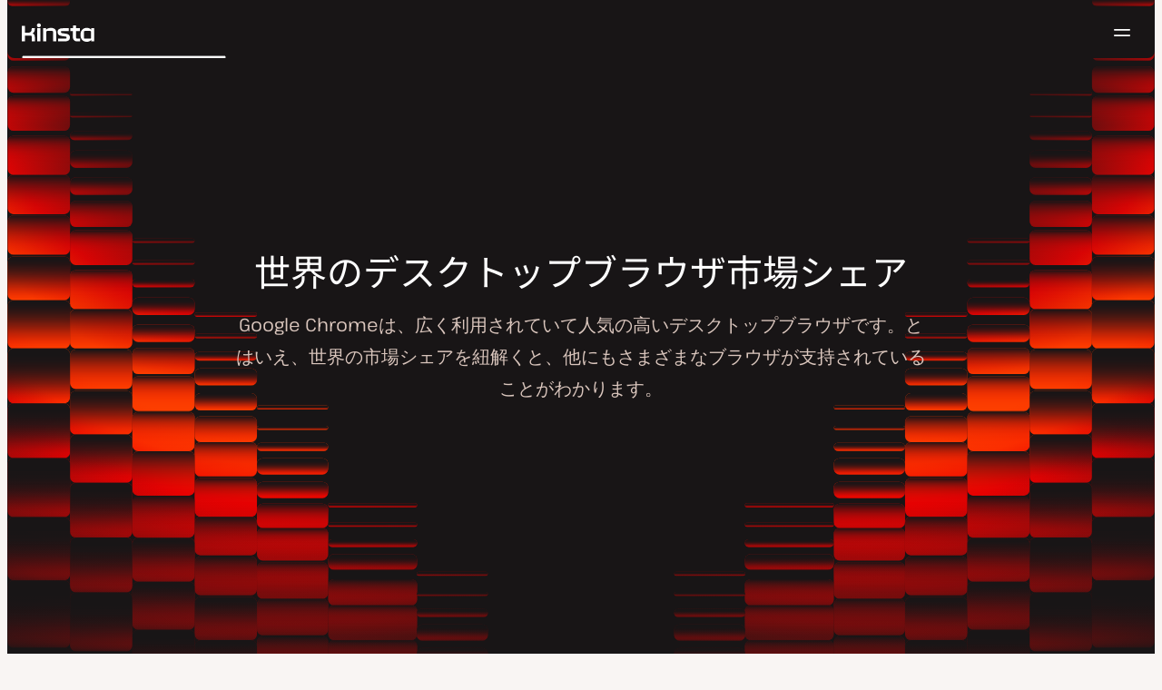

--- FILE ---
content_type: text/html; charset=UTF-8
request_url: https://kinsta.com/jp/browser-market-share/
body_size: 40539
content:
<!DOCTYPE html>
<html lang="ja">
<head>

<meta charset="UTF-8">
<meta name="viewport" content="width=device-width, initial-scale=1">
<meta name="theme-color" content="#f5ede9">

<!--
<pre>
                                                ..                   ▄■▀▀▀▀■
 ▄██████▄                                   –▀▀▀▀▀ ▀▀––            .▀        ▀
█▀  ▀████ ░  ████ ███▄ ░███▄ █████▄   ▄█████████▄▄███████████▄ ▄██████▄ ▄██▄ ░
█    ████ ░ ████ ░████ ░█████ ░████ ░████▀▀▀▀██▀ ░  ████ ░   ████▀     ▀████ ░
 ▀   █▓▓█ ░█▓▓█ ░ █▓▓█ ░█▓▓█ ░ █▓▓█ ░▓▓█▀ ░   ▀     █▓▓█ ░  █▓▓█ ░      █▓▓█ ░
 . ┌─█▓▓█ █▓▓█ ░──█▒▒█─░█▒▒█─░─█▒▒█─░▀▒▒▒▒▒▒▒█▄──░──█▒▒█─░─█▒▒█ ░ ──────█▒▒█ ░
   : █░░█ ░█░░█ ░ █░░█ ░█░░█ ░ █░░█ ░  ▀░░░░░░░█ ░  █░░█ ░ █░░█ ░       █░░█ ░
   . █..█ ░ █..█ ░█..█ ░█..█ ░ █..█ ░     .  █..█ ░ █..█ ░  █..█ ░      █..█ ░
   | █  █ ░  █  █ █  █ ░█  █ ░ █  █ ░  ▄▀     █  █ ░█  █▄ ░  █  █▄    ▄██  █ ░
   └ ▀███ ░───████████ ░███▀ ░─████ ░ ██──────████ ░▀███▓▀ ░  ▀██████▀ ▀██▀ ░
      ░░░░░      ▀███▀  ░░░░░░ ████ ░ ███▄  ▄████ ░   ░░░░      ░░░░░░   ░░
           ▄                   ▀███ ░  ▀███████▀          .
   ┌──────▀▀▀▀ ▀▀─────────────── ██ ──────────────────────▀▀▄▄▄  ▄▄▄──────┐
   : ░                            ▀█▄    ▄                      ▀▀       ░ :
   |                                ▀––▀                                   |
   |        We're building a world-class hosting platform at Kinsta.       |
   |                                                                       |
   |        🌎 Remote             🧕 Diverse             💪 Kick-ass      |
   |                                                                       |
   |                                                                       |
   |        https://kinsta.com/careers/                     Join us!       |
   |                                                                       |
   |                                                                       |
   | ░                                                                   ░ |
   └───────▀▀▀▀ ▀▀───────────────────────────────────────────▀▀ ▀▀─────────┘
</pre>
-->

<link rel='preload' href='https://kinsta.com/jp/wp-content/themes/kinsta/fonts/pathway-extreme-variable.woff2' as='font' type='font/woff2' crossorigin='anonymous' />
<link rel='preload' href='https://kinsta.com/jp/wp-content/themes/kinsta/fonts/noto-sans-jp-latin-400-normal.woff2' as='font' type='font/woff2' crossorigin='anonymous' />
<link rel='preload' href='https://kinsta.com/jp/wp-content/themes/kinsta/fonts/noto-sans-jp-latin-500-normal.woff2' as='font' type='font/woff2' crossorigin='anonymous' />
<link rel='preload' href='https://kinsta.com/jp/wp-content/themes/kinsta/fonts/noto-sans-jp-japanese-400-normal.woff2' as='font' type='font/woff2' crossorigin='anonymous' />
<link rel='preload' href='https://kinsta.com/jp/wp-content/themes/kinsta/fonts/noto-sans-jp-japanese-500-normal.woff2' as='font' type='font/woff2' crossorigin='anonymous' />
<link rel='preload' href='https://kinsta.com/jp/wp-content/themes/kinsta/images/heroes/chart-l.svg' type='image/svg+xml' as='image' />
<link rel='preload' href='https://kinsta.com/jp/wp-content/themes/kinsta/images/heroes/chart-r.svg' type='image/svg+xml' as='image' />
<meta name='robots' content='index, follow, max-image-preview:large, max-snippet:-1, max-video-preview:-1' />
	<style>img:is([sizes="auto" i], [sizes^="auto," i]) { contain-intrinsic-size: 3000px 1500px }</style>
	
	<!-- This site is optimized with the Yoast SEO Premium plugin v24.6 (Yoast SEO v24.6) - https://yoast.com/wordpress/plugins/seo/ -->
	<title>世界のデスクトップブラウザ市場シェア｜Kinsta®</title>
	<meta name="description" content="今日、ウェブブラウザは日常生活から切っても切り離せません。そこで今回は、世界のデスクトップブラウザの市場シェア、そして主要なブラウザの特徴や傾向についてご紹介します。" />
	<link rel="canonical" href="https://kinsta.com/jp/browser-market-share/" />
	<meta property="og:locale" content="ja_JP" />
	<meta property="og:type" content="article" />
	<meta property="og:title" content="世界のデスクトップブラウザ市場シェア" />
	<meta property="og:description" content="今日、ウェブブラウザは日常生活から切っても切り離せません。そこで今回は、世界のデスクトップブラウザの市場シェア、そして主要なブラウザの特徴や傾向についてご紹介します。" />
	<meta property="og:url" content="https://kinsta.com/jp/browser-market-share/" />
	<meta property="og:site_name" content="Kinsta®" />
	<meta property="article:publisher" content="https://www.facebook.com/Kinsta-Japan-334616080691171/" />
	<meta property="article:modified_time" content="2026-01-21T15:01:11+00:00" />
	<meta property="og:image" content="https://kinsta.com/jp/wp-content/uploads/sites/6/2021/08/web-browser-market-share.jpeg" />
	<meta property="og:image:width" content="1460" />
	<meta property="og:image:height" content="730" />
	<meta property="og:image:type" content="image/jpeg" />
	<meta name="twitter:card" content="summary_large_image" />
	<meta name="twitter:description" content="今日、ウェブブラウザは日常生活から切っても切り離せません。そこで今回は、世界のデスクトップブラウザの市場シェア、そして主要なブラウザの特徴や傾向についてご紹介します。" />
	<meta name="twitter:image" content="https://kinsta.com/jp/wp-content/uploads/sites/6/2021/08/web-browser-market-share.jpeg" />
	<meta name="twitter:site" content="@Kinsta_JP" />
	<meta name="twitter:label1" content="推定読み取り時間" />
	<meta name="twitter:data1" content="4分" />
	<script type="application/ld+json" class="yoast-schema-graph">{"@context":"https://schema.org","@graph":[{"@type":"WebPage","@id":"https://kinsta.com/jp/browser-market-share/","url":"https://kinsta.com/jp/browser-market-share/","name":"世界のデスクトップブラウザ市場シェア｜Kinsta®","isPartOf":{"@id":"https://kinsta.com/jp/#website"},"primaryImageOfPage":{"@id":"https://kinsta.com/jp/browser-market-share/#primaryimage"},"image":{"@id":"https://kinsta.com/jp/browser-market-share/#primaryimage"},"thumbnailUrl":"https://kinsta.com/jp/wp-content/uploads/sites/6/2021/08/web-browser-market-share.jpeg","datePublished":"2021-08-12T11:19:15+00:00","dateModified":"2026-01-21T15:01:11+00:00","description":"今日、ウェブブラウザは日常生活から切っても切り離せません。そこで今回は、世界のデスクトップブラウザの市場シェア、そして主要なブラウザの特徴や傾向についてご紹介します。","breadcrumb":{"@id":"https://kinsta.com/jp/browser-market-share/#breadcrumb"},"inLanguage":"ja","potentialAction":[{"@type":"ReadAction","target":["https://kinsta.com/jp/browser-market-share/"]}]},{"@type":"ImageObject","inLanguage":"ja","@id":"https://kinsta.com/jp/browser-market-share/#primaryimage","url":"https://kinsta.com/jp/wp-content/uploads/sites/6/2021/08/web-browser-market-share.jpeg","contentUrl":"https://kinsta.com/jp/wp-content/uploads/sites/6/2021/08/web-browser-market-share.jpeg","width":1460,"height":730,"caption":"web browser market share"},{"@type":"BreadcrumbList","@id":"https://kinsta.com/jp/browser-market-share/#breadcrumb","itemListElement":[{"@type":"ListItem","position":1,"name":"Home","item":"https://kinsta.com/jp/"},{"@type":"ListItem","position":2,"name":"世界のデスクトップブラウザ市場シェア"}]},{"@type":"WebSite","@id":"https://kinsta.com/jp/#website","url":"https://kinsta.com/jp/","name":"Kinsta®","description":"高速かつ堅牢なプレミアムサーバーサービス","publisher":{"@id":"https://kinsta.com/jp/#organization"},"potentialAction":[{"@type":"SearchAction","target":{"@type":"EntryPoint","urlTemplate":"https://kinsta.com/jp/?s={search_term_string}"},"query-input":{"@type":"PropertyValueSpecification","valueRequired":true,"valueName":"search_term_string"}}],"inLanguage":"ja"},{"@type":"Organization","@id":"https://kinsta.com/jp/#organization","name":"Kinsta","url":"https://kinsta.com/jp/","logo":{"@type":"ImageObject","inLanguage":"ja","@id":"https://kinsta.com/jp/#/schema/logo/image/","url":"https://kinsta.com/jp/wp-content/uploads/sites/6/2023/12/kinsta-logo.jpeg","contentUrl":"https://kinsta.com/jp/wp-content/uploads/sites/6/2023/12/kinsta-logo.jpeg","width":500,"height":500,"caption":"Kinsta"},"image":{"@id":"https://kinsta.com/jp/#/schema/logo/image/"},"sameAs":["https://www.facebook.com/Kinsta-Japan-334616080691171/","https://x.com/Kinsta_JP","https://www.instagram.com/kinstahosting/","https://www.linkedin.com/company/kinsta/","https://www.pinterest.com/kinstahosting/","https://www.youtube.com/c/Kinsta"]}]}</script>
	<!-- / Yoast SEO Premium plugin. -->


<link rel="alternate" type="application/rss+xml" title="Kinsta® &raquo; フィード" href="https://kinsta.com/jp/feed/" />
<link rel='stylesheet' id='kinsta-css-blocks-css' href='https://kinsta.com/jp/wp-content/themes/kinsta/dist/blocks.css?ver=ab2da12de877d344ea1d' type='text/css' media='all' />
<link rel='stylesheet' id='kinsta-css-style-css' href='https://kinsta.com/jp/wp-content/themes/kinsta/dist/style.css?ver=e4993ecbf7308848a04f' type='text/css' media='all' />
<script type="text/javascript" src="https://kinsta.com/jp/wp-content/plugins/novashare/js/novashare.min.js?ver=1.2.1" id="novashare-js-js"></script>
<link rel="https://api.w.org/" href="https://kinsta.com/jp/wp-json/" /><link rel="alternate" title="JSON" type="application/json" href="https://kinsta.com/jp/wp-json/wp/v2/pages/32584" /><link rel='shortlink' href='https://kinsta.com/jp/?p=32584' />
<link rel="alternate" title="oEmbed (JSON)" type="application/json+oembed" href="https://kinsta.com/jp/wp-json/oembed/1.0/embed?url=https%3A%2F%2Fkinsta.com%2Fjp%2Fbrowser-market-share%2F" />
<link rel="alternate" title="oEmbed (XML)" type="text/xml+oembed" href="https://kinsta.com/jp/wp-json/oembed/1.0/embed?url=https%3A%2F%2Fkinsta.com%2Fjp%2Fbrowser-market-share%2F&#038;format=xml" />

<link rel="alternate" href="https://kinsta.com/browser-market-share/" hreflang="x-default" />
<link rel="alternate" href="https://kinsta.com/browser-market-share/" hreflang="en" />
<link rel="alternate" href="https://kinsta.com/it/mercato-globale-dei-browser/" hreflang="it" />
<link rel="alternate" href="https://kinsta.com/pt/participacao-mercado-navegadores-desktop/" hreflang="pt" />
<link rel="alternate" href="https://kinsta.com/es/cuota-mercado-mundial-navegadores/" hreflang="es" />
<link rel="alternate" href="https://kinsta.com/de/browser-marktanteil/" hreflang="de" />
<link rel="alternate" href="https://kinsta.com/jp/browser-market-share/" hreflang="ja" />
<link rel="alternate" href="https://kinsta.com/dk/markedsandel-global-desktop-browser/" hreflang="da" />
<link rel="alternate" href="https://kinsta.com/nl/marktaandeel-desktopbrowsers/" hreflang="nl" />
<link rel="alternate" href="https://kinsta.com/se/marknadsandel-for-webblasare/" hreflang="sv" />
<link rel="alternate" href="https://kinsta.com/fr/parts-de-marche-des-navigateurs/" hreflang="fr" />
<script>window.$kinsta = {"env":"production","maintenanceMode":false,"siteURL":"https:\/\/kinsta.com\/jp\/","siteCode":"jp","languageCode":"ja","restBaseURL":"https:\/\/kinsta.com\/jp\/wp-json\/","adminAjaxURL":"https:\/\/kinsta.com\/jp\/wp-admin\/admin-ajax.php","themeDirURL":"https:\/\/kinsta.com\/jp\/wp-content\/themes\/kinsta\/","uploadDirBaseURL":"https:\/\/kinsta.com\/jp\/wp-content\/uploads\/sites\/6\/","postURL":{"\/legal\/privacy-policy":"\/","\/legal\/terms-service":"https:\/\/kinsta.com\/jp\/legal\/terms-service\/","\/pricing":"https:\/\/kinsta.com\/jp\/pricing\/","\/signup":"https:\/\/kinsta.com\/jp\/signup\/","\/contact-us":"https:\/\/kinsta.com\/jp\/contact-us\/","\/pricing-calculator":"https:\/\/kinsta.com\/jp\/pricing-calculator\/","\/application-hosting\/pricing":"https:\/\/kinsta.com\/jp\/application-hosting\/pricing\/","\/database-hosting\/pricing":"https:\/\/kinsta.com\/jp\/database-hosting\/pricing\/"},"stripe":{"publicKey":"pk_live_r16EiSaRITiPDMKQjLeoOviT"},"currencyRates":{"EUR":0.84366799999999997,"JPY":154.76499999999999},"isSingular":true,"wpPost":{"id":32584,"title":"\u4e16\u754c\u306e\u30c7\u30b9\u30af\u30c8\u30c3\u30d7\u30d6\u30e9\u30a6\u30b6\u5e02\u5834\u30b7\u30a7\u30a2","type":"page"}}</script>
            <link rel="icon" href="https://kinsta.com/jp/wp-content/uploads/sites/6/2023/12/cropped-kinsta-favicon-32x32.png" sizes="32x32" />
<link rel="icon" href="https://kinsta.com/jp/wp-content/uploads/sites/6/2023/12/cropped-kinsta-favicon-192x192.png" sizes="192x192" />
<link rel="apple-touch-icon" href="https://kinsta.com/jp/wp-content/uploads/sites/6/2023/12/cropped-kinsta-favicon-180x180.png" />
<meta name="msapplication-TileImage" content="https://kinsta.com/jp/wp-content/uploads/sites/6/2023/12/cropped-kinsta-favicon-270x270.png" />
		<style type="text/css" id="wp-custom-css">
			
/* Hack to make buttons white on static page */
body.page-id-51216 .wp-block-kinsta-button.has-primary-color {
  --color-primary: white;
}
body.page-id-51216 .wp-block-kinsta-button.has-primary-color:not(:hover):not(:focus) {
  --wp--preset--color--primary: var(--color-dark);
}

@media (min-width: 66em) {
  body.page-id-51216 .site-menu--theme-light:not(.is-scrolled) .button {
    background-color: white;
  }

  body.page-id-51216 .site-menu--theme-light:not(.is-scrolled) .button:hover,
  body.page-id-51216 .site-menu--theme-light:not(.is-scrolled) .button:focus {
    border-color: white;
    color: white;
  }
}		</style>
		</head>

<body class="page-template page-template-templates page-template-template-article page-template-templatestemplate-article-php page page-id-32584 wp-embed-responsive object-32584 page-theme--service-app">

<a class="skip-to-content" href="#main">
  コンテンツにスキップ</a>


<div class="site-header">
    
<header id="nav" class="topbar-container theme--dark spectra-variables">
    <div class="topbar" data-state-search="collapsed">
        <div class="topbar__inner">
            <div class="topbar__homebar">
    <a  href="https://kinsta.com/jp/" class="topbar__logo" rel="home">
        <svg  class="icon icon--logo" aria-hidden="true" focusable="false" title="Kinsta®"><use xlink:href="https://kinsta.com/jp/wp-content/themes/kinsta/dist/sprite.svg?v=3348f16a42c181bac305dd2a218085b3#logo" /></svg><span class="screen-reader-text">Kinsta®</span>    </a>

    <a  href="#nav" id="nav-toggle" class="topbar__burger" aria-label="ハンバーガーメニュー" aria-haspopup="true" aria-expanded="false">
        <svg  class="icon icon--hamburger" aria-hidden="true" focusable="false" title="ナビゲーション"><use xlink:href="https://kinsta.com/jp/wp-content/themes/kinsta/dist/sprite.svg?v=3348f16a42c181bac305dd2a218085b3#hamburger" /></svg><span class="screen-reader-text">ナビゲーション</span>    </a>
</div>
<nav class="megamenu" aria-label="メインメニュー">
    <ul class="megamenu__ul">
                                <li class="megamenu__li megamenu__li--has-children">
                <a  id="megamenu-item-0" tabindex="0" href="#megamenu-item-0__child" class="megamenu__item button button--small button--tertiary megamenu__item--has-children js-megamenu-toggle-button">
                    <span class="megamenu__item__title">
                        プラットフォーム                    </span>
                    <svg  class="icon icon--chevron" aria-hidden="true" focusable="false"><use xlink:href="https://kinsta.com/jp/wp-content/themes/kinsta/dist/sprite.svg?v=3348f16a42c181bac305dd2a218085b3#chevron" /></svg>                </a>
                
<div  id="megamenu-item-0__child" class="megamenu__dropdown">
    <div class="megamenu__dropdown__inner">
        <div  class="megamenu__dropdown__container platform-dropdown">
    <div class="megamenu__dropdown__columns">
                    <div class="megamenu__dropdown__column">
                        <h6 class="megamenu__dropdown__column__title">WordPress関連機能</h6>
                <ul class="megamenu__dropdown__column__list">
                            <li class="megamenu__dropdown__li">
                    <a  href="https://kinsta.com/jp/wordpress-hosting/" class="megamenu__dropdown__item button button--tertiary button--small">
        <div class="megamenu__dropdown__item__text">
        <span class="megamenu__dropdown__item__title">
            WordPress専用クラウドサーバー         </span>
            </div>
</a>
                </li>
                            <li class="megamenu__dropdown__li">
                    <a  href="https://kinsta.com/jp/wordpress-hosting/migration/" class="megamenu__dropdown__item button button--tertiary button--small">
        <div class="megamenu__dropdown__item__text">
        <span class="megamenu__dropdown__item__title">
            無料でのサイト移行        </span>
            </div>
</a>
                </li>
                            <li class="megamenu__dropdown__li">
                    <a  href="https://kinsta.com/jp/add-ons/kinsta-automatic-updates/" class="megamenu__dropdown__item button button--tertiary button--small">
        <div class="megamenu__dropdown__item__text">
        <span class="megamenu__dropdown__item__title">
            Kinsta自動アップデート        </span>
            </div>
</a>
                </li>
                            <li class="megamenu__dropdown__li">
                    <a  href="https://kinsta.com/jp/edge-caching/" class="megamenu__dropdown__item button button--tertiary button--small">
        <div class="megamenu__dropdown__item__text">
        <span class="megamenu__dropdown__item__title">
            エッジキャッシュ        </span>
            </div>
</a>
                </li>
                            <li class="megamenu__dropdown__li">
                    <a  href="https://kinsta.com/jp/apm-tool/" class="megamenu__dropdown__item button button--tertiary button--small">
        <div class="megamenu__dropdown__item__text">
        <span class="megamenu__dropdown__item__title">
            APMツール        </span>
            </div>
</a>
                </li>
                            <li class="megamenu__dropdown__li">
                    <a  href="https://kinsta.com/jp/add-ons/" class="megamenu__dropdown__item button button--tertiary button--small">
        <div class="megamenu__dropdown__item__text">
        <span class="megamenu__dropdown__item__title">
            WordPressアドオン        </span>
            </div>
</a>
                </li>
                            <li class="megamenu__dropdown__li">
                    <a  href="https://kinsta.com/jp/cloudflare-integration/" class="megamenu__dropdown__item button button--tertiary button--small">
        <div class="megamenu__dropdown__item__text">
        <span class="megamenu__dropdown__item__title">
            Cloudflare統合        </span>
            </div>
</a>
                </li>
                            <li class="megamenu__dropdown__li">
                    <a  href="https://kinsta.com/jp/wordpress-hosting/security/" class="megamenu__dropdown__item button button--tertiary button--small">
        <div class="megamenu__dropdown__item__text">
        <span class="megamenu__dropdown__item__title">
            セキュリティとバックアップ        </span>
            </div>
</a>
                </li>
                            <li class="megamenu__dropdown__li">
                    <a  href="https://kinsta.com/jp/kinsta-support/" class="megamenu__dropdown__item button button--tertiary button--small">
        <div class="megamenu__dropdown__item__text">
        <span class="megamenu__dropdown__item__title">
            エンジニアのサポート        </span>
            </div>
</a>
                </li>
                    </ul>
    </div>
                    <div class="megamenu__dropdown__column platform-extensions merge-next">
                        <h6 class="megamenu__dropdown__column__title">プラットフォーム拡張機能</h6>
                <ul class="megamenu__dropdown__column__list">
                            <li class="megamenu__dropdown__li">
                    <a  href="https://kinsta.com/jp/devkinsta/" class="megamenu__dropdown__item button button--tertiary button--small">
        <div class="megamenu__dropdown__item__text">
        <span class="megamenu__dropdown__item__title">
            DevKinsta        </span>
            </div>
</a>
                </li>
                            <li class="megamenu__dropdown__li">
                    <a  href="https://kinsta.com/jp/docs/kinsta-api/" class="megamenu__dropdown__item button button--tertiary button--small">
        <div class="megamenu__dropdown__item__text">
        <span class="megamenu__dropdown__item__title">
            API        </span>
            </div>
</a>
                </li>
                    </ul>
    </div>
                    <div class="megamenu__dropdown__column sevalla">
                        <h6 class="megamenu__dropdown__column__title">Sevalla</h6>
                <ul class="megamenu__dropdown__column__list">
                            <li class="megamenu__dropdown__li">
                    <a  href="https://sevalla.com/application-hosting/" target="_blank" class="megamenu__dropdown__item button button--tertiary button--small" rel="noopener noreferrer">
        <div class="megamenu__dropdown__item__text">
        <span class="megamenu__dropdown__item__title">
            アプリケーションサーバー        </span>
            </div>
</a>
                </li>
                            <li class="megamenu__dropdown__li">
                    <a  href="https://sevalla.com/database-hosting/" target="_blank" class="megamenu__dropdown__item button button--tertiary button--small" rel="noopener noreferrer">
        <div class="megamenu__dropdown__item__text">
        <span class="megamenu__dropdown__item__title">
            データベースサーバー        </span>
            </div>
</a>
                </li>
                            <li class="megamenu__dropdown__li">
                    <a  href="https://sevalla.com/static-site-hosting/" target="_blank" class="megamenu__dropdown__item button button--tertiary button--small" rel="noopener noreferrer">
        <div class="megamenu__dropdown__item__text">
        <span class="megamenu__dropdown__item__title">
            静的サイトサーバー        </span>
            </div>
</a>
                </li>
                    </ul>
    </div>
                    <div class="megamenu__dropdown__column">
                        <h6 class="megamenu__dropdown__column__title">Kinstaの最新情報</h6>
                <ul class="megamenu__dropdown__column__list">
                            <li class="megamenu__dropdown__li">
                    <div class="posts-grid posts-grid--1-cols megamenu__dropdown__item-query">
<div class="post-preview post-67822 changelog type-changelog status-publish has-post-thumbnail hentry">
    <a class="post-preview__thumbnail" aria-hidden="true" tabindex="-1" href="https://kinsta.com/jp/changelog/kinsta-api-jan-2026/">
                        <img width="800" height="400" src="https://kinsta.com/jp/wp-content/uploads/sites/6/2026/01/JP_new-api-endpoints_4-800x400.png" class="attachment-kinsta-thumbnail size-kinsta-thumbnail wp-post-image" alt="" aria-hidden="true" tabindex="-1" decoding="async" fetchpriority="high" />            </a>

    <div class="post-preview__content">
        
<div class="post-preview__title-excerpt">
    <h2 class="post-preview__title">
                <a  href="https://kinsta.com/jp/changelog/kinsta-api-jan-2026/" class="post-preview__link">
            Kinsta APIでWordPressプラグイン／テーマの管理を簡素化        </a>
    </h2>

    </div>
    </div>
</div>
</div>                </li>
                            <li class="megamenu__dropdown__li">
                    <a  href="https://kinsta.com/jp/changelog/" class="megamenu__dropdown__item button button--tertiary button--small megamenu__dropdown__item--more">
        <div class="megamenu__dropdown__item__text">
        <span class="megamenu__dropdown__item__title">
            最新の機能        </span>
            </div>
</a>
                </li>
                    </ul>
    </div>
            </div>
</div>
    </div>
</div>
            </li>
                                <li class="megamenu__li megamenu__li--has-children">
                <a  id="megamenu-item-1" tabindex="0" href="#megamenu-item-1__child" class="megamenu__item button button--small button--tertiary megamenu__item--has-children js-megamenu-toggle-button">
                    <span class="megamenu__item__title">
                        ソリューション                    </span>
                    <svg  class="icon icon--chevron" aria-hidden="true" focusable="false"><use xlink:href="https://kinsta.com/jp/wp-content/themes/kinsta/dist/sprite.svg?v=3348f16a42c181bac305dd2a218085b3#chevron" /></svg>                </a>
                
<div  id="megamenu-item-1__child" class="megamenu__dropdown">
    <div class="megamenu__dropdown__inner">
        <div  class="megamenu__dropdown__container">
    <div class="megamenu__dropdown__columns">
                    <div class="megamenu__dropdown__column">
                        <h6 class="megamenu__dropdown__column__title">用途別のサーバー紹介</h6>
                <ul class="megamenu__dropdown__column__list">
                            <li class="megamenu__dropdown__li">
                    <a  href="https://kinsta.com/jp/wordpress-hosting/agencies/" class="megamenu__dropdown__item button button--tertiary button--small">
        <div class="megamenu__dropdown__item__text">
        <span class="megamenu__dropdown__item__title">
            Web制作/代行業        </span>
            </div>
</a>
                </li>
                            <li class="megamenu__dropdown__li">
                    <a  href="https://kinsta.com/jp/wordpress-hosting/small-business/" class="megamenu__dropdown__item button button--tertiary button--small">
        <div class="megamenu__dropdown__item__text">
        <span class="megamenu__dropdown__item__title">
            スモールビジネス        </span>
            </div>
</a>
                </li>
                            <li class="megamenu__dropdown__li">
                    <a  href="https://kinsta.com/jp/wordpress-hosting/enterprise/" class="megamenu__dropdown__item button button--tertiary button--small">
        <div class="megamenu__dropdown__item__text">
        <span class="megamenu__dropdown__item__title">
            企業サイト        </span>
            </div>
</a>
                </li>
                            <li class="megamenu__dropdown__li">
                    <a  href="https://kinsta.com/jp/wordpress-hosting/education/" class="megamenu__dropdown__item button button--tertiary button--small">
        <div class="megamenu__dropdown__item__text">
        <span class="megamenu__dropdown__item__title">
            大学・教育機関        </span>
            </div>
</a>
                </li>
                            <li class="megamenu__dropdown__li">
                    <a  href="https://kinsta.com/jp/wordpress-hosting/woocommerce/" class="megamenu__dropdown__item button button--tertiary button--small">
        <div class="megamenu__dropdown__item__text">
        <span class="megamenu__dropdown__item__title">
            WooCommerceサイト        </span>
            </div>
</a>
                </li>
                            <li class="megamenu__dropdown__li">
                    <a  href="https://kinsta.com/jp/wordpress-hosting/nonprofits/" class="megamenu__dropdown__item button button--tertiary button--small">
        <div class="megamenu__dropdown__item__text">
        <span class="megamenu__dropdown__item__title">
            非営利団体        </span>
            </div>
</a>
                </li>
                            <li class="megamenu__dropdown__li">
                    <a  href="https://kinsta.com/jp/wordpress-hosting/international-businesses/" class="megamenu__dropdown__item button button--tertiary button--small">
        <div class="megamenu__dropdown__item__text">
        <span class="megamenu__dropdown__item__title">
            国際的ビジネス        </span>
            </div>
</a>
                </li>
                            <li class="megamenu__dropdown__li">
                    <a  href="https://kinsta.com/jp/wordpress-hosting/single-sites/" class="megamenu__dropdown__item button button--tertiary button--small">
        <div class="megamenu__dropdown__item__text">
        <span class="megamenu__dropdown__item__title">
            リソース集約的シングルサイト        </span>
            </div>
</a>
                </li>
                    </ul>
    </div>
                    <div class="megamenu__dropdown__column">
                        <h6 class="megamenu__dropdown__column__title">パートナーシッププログラム</h6>
                <ul class="megamenu__dropdown__column__list">
                            <li class="megamenu__dropdown__li">
                    <a  href="https://kinsta.com/jp/affiliates/" class="megamenu__dropdown__item button button--tertiary button--small">
        <div class="megamenu__dropdown__item__text">
        <span class="megamenu__dropdown__item__title">
            アフィリエイトプログラム        </span>
            </div>
</a>
                </li>
                            <li class="megamenu__dropdown__li">
                    <a  href="https://kinsta.com/jp/agency-partner-program/" class="megamenu__dropdown__item button button--tertiary button--small">
        <div class="megamenu__dropdown__item__text">
        <span class="megamenu__dropdown__item__title">
            エージェンシーパートナープログラム        </span>
            </div>
</a>
                </li>
                    </ul>
    </div>
                    <div class="megamenu__dropdown__column">
                        <h6 class="megamenu__dropdown__column__title">導入事例</h6>
                <ul class="megamenu__dropdown__column__list">
                            <li class="megamenu__dropdown__li">
                    <div class="posts-grid posts-grid--1-cols megamenu__dropdown__item-query">
<div class="post-preview post-67450 case_studies type-case_studies status-publish has-post-thumbnail hentry segment-478 segment-472 segment-474">
    <a class="post-preview__thumbnail" aria-hidden="true" tabindex="-1" href="https://kinsta.com/jp/clients/digital-identity/">
                        <img width="800" height="400" src="https://kinsta.com/jp/wp-content/uploads/sites/6/2026/01/case-study-Digital-Identity-800x400.png" class="attachment-kinsta-thumbnail size-kinsta-thumbnail wp-post-image" alt="" aria-hidden="true" tabindex="-1" decoding="async" />            </a>

    <div class="post-preview__content">
        
<div class="post-preview__title-excerpt">
    <h2 class="post-preview__title">
                <a  href="https://kinsta.com/jp/clients/digital-identity/" class="post-preview__link">
            デジタルアイデンティティ、Kinstaとのパートナー提携で安心の基盤と提案力を強化        </a>
    </h2>

    </div>
    </div>
</div>
</div>                </li>
                            <li class="megamenu__dropdown__li">
                    <a  href="https://kinsta.com/jp/clients/" class="megamenu__dropdown__item button button--tertiary button--small megamenu__dropdown__item--more">
        <div class="megamenu__dropdown__item__text">
        <span class="megamenu__dropdown__item__title">
            その他の導入事例        </span>
            </div>
</a>
                </li>
                    </ul>
    </div>
            </div>
</div>
    </div>
</div>
            </li>
                                <li class="megamenu__li">
                <a  id="megamenu-item-2" tabindex="0" href="https://kinsta.com/jp/pricing/" class="megamenu__item button button--small button--tertiary">
                    <span class="megamenu__item__title">
                        価格設定                    </span>
                                    </a>
                            </li>
                                <li class="megamenu__li megamenu__li--has-children">
                <a  id="megamenu-item-3" tabindex="0" href="#megamenu-item-3__child" class="megamenu__item button button--small button--tertiary megamenu__item--has-children js-megamenu-toggle-button">
                    <span class="megamenu__item__title">
                        リソース                    </span>
                    <svg  class="icon icon--chevron" aria-hidden="true" focusable="false"><use xlink:href="https://kinsta.com/jp/wp-content/themes/kinsta/dist/sprite.svg?v=3348f16a42c181bac305dd2a218085b3#chevron" /></svg>                </a>
                
<div  id="megamenu-item-3__child" class="megamenu__dropdown">
    <div class="megamenu__dropdown__inner">
        <div  class="megamenu__dropdown__container">
    <div class="megamenu__dropdown__columns">
                    <div class="megamenu__dropdown__column">
                        <h6 class="megamenu__dropdown__column__title">知識の充足に</h6>
                <ul class="megamenu__dropdown__column__list">
                            <li class="megamenu__dropdown__li">
                    <a  href="https://kinsta.com/jp/resources/" class="megamenu__dropdown__item button button--tertiary button--small">
        <div class="megamenu__dropdown__item__text">
        <span class="megamenu__dropdown__item__title">
            リソースセンター        </span>
            </div>
</a>
                </li>
                            <li class="megamenu__dropdown__li">
                    <a  href="https://kinsta.com/jp/blog/" class="megamenu__dropdown__item button button--tertiary button--small">
        <div class="megamenu__dropdown__item__text">
        <span class="megamenu__dropdown__item__title">
            ブログ        </span>
            </div>
</a>
                </li>
                            <li class="megamenu__dropdown__li">
                    <a  href="https://kinsta.com/jp/docs/" class="megamenu__dropdown__item button button--tertiary button--small">
        <div class="megamenu__dropdown__item__text">
        <span class="megamenu__dropdown__item__title">
            ドキュメント        </span>
            </div>
</a>
                </li>
                            <li class="megamenu__dropdown__li">
                    <a  href="https://kinsta.com/jp/changelog/" class="megamenu__dropdown__item button button--tertiary button--small">
        <div class="megamenu__dropdown__item__text">
        <span class="megamenu__dropdown__item__title">
            最新の機能        </span>
            </div>
</a>
                </li>
                    </ul>
    </div>
                    <div class="megamenu__dropdown__column">
                        <h6 class="megamenu__dropdown__column__title">ツールと洞察</h6>
                <ul class="megamenu__dropdown__column__list">
                            <li class="megamenu__dropdown__li">
                    <a  href="https://kinsta.com/jp/kinsta-alternatives/" class="megamenu__dropdown__item button button--tertiary button--small">
        <div class="megamenu__dropdown__item__text">
        <span class="megamenu__dropdown__item__title">
            Kinstaと他サーバーの比較        </span>
            </div>
</a>
                </li>
                            <li class="megamenu__dropdown__li">
                    <a  href="https://kinsta.com/jp/tools/" class="megamenu__dropdown__item button button--tertiary button--small">
        <div class="megamenu__dropdown__item__text">
        <span class="megamenu__dropdown__item__title">
            開発者向けツール        </span>
            </div>
</a>
                </li>
                            <li class="megamenu__dropdown__li">
                    <a  href="https://status.kinsta.com" target="_blank" class="megamenu__dropdown__item button button--tertiary button--small" rel="noopener noreferrer">
        <div class="megamenu__dropdown__item__text">
        <span class="megamenu__dropdown__item__title">
            システムステータス        </span>
            </div>
</a>
                </li>
                    </ul>
    </div>
                    <div class="megamenu__dropdown__column">
                        <h6 class="megamenu__dropdown__column__title">最新の記事</h6>
                <ul class="megamenu__dropdown__column__list">
                            <li class="megamenu__dropdown__li">
                    <div class="posts-grid posts-grid--1-cols megamenu__dropdown__item-query">
<div class="post-preview post-67844 post type-post status-publish format-standard has-post-thumbnail hentry topic-wordpress-hosting">
    <a class="post-preview__thumbnail" aria-hidden="true" tabindex="-1" href="https://kinsta.com/jp/blog/shared-hosting-security-risks/">
                        <img width="800" height="400" src="https://kinsta.com/jp/wp-content/uploads/sites/6/2026/01/what-happens-when-one-site-gets-hacked-on-shared-hosting-800x400.png" class="attachment-kinsta-thumbnail size-kinsta-thumbnail wp-post-image" alt="" aria-hidden="true" tabindex="-1" decoding="async" srcset="https://kinsta.com/jp/wp-content/uploads/sites/6/2026/01/what-happens-when-one-site-gets-hacked-on-shared-hosting-800x400.png 800w, https://kinsta.com/jp/wp-content/uploads/sites/6/2026/01/what-happens-when-one-site-gets-hacked-on-shared-hosting-300x150.png 300w, https://kinsta.com/jp/wp-content/uploads/sites/6/2026/01/what-happens-when-one-site-gets-hacked-on-shared-hosting-1024x512.png 1024w, https://kinsta.com/jp/wp-content/uploads/sites/6/2026/01/what-happens-when-one-site-gets-hacked-on-shared-hosting-768x384.png 768w, https://kinsta.com/jp/wp-content/uploads/sites/6/2026/01/what-happens-when-one-site-gets-hacked-on-shared-hosting.png 1470w" sizes="(max-width: 800px) 100vw, 800px" />            </a>

    <div class="post-preview__content">
        
<div class="post-preview__title-excerpt">
    <h2 class="post-preview__title">
                <a  href="https://kinsta.com/jp/blog/shared-hosting-security-risks/" class="post-preview__link">
            共用サーバーのセキュリティリスクとサイト分離の重要性        </a>
    </h2>

    </div>
    </div>
</div>
</div>                </li>
                            <li class="megamenu__dropdown__li">
                    <a  href="https://kinsta.com/jp/blog/" class="megamenu__dropdown__item button button--tertiary button--small megamenu__dropdown__item--more">
        <div class="megamenu__dropdown__item__text">
        <span class="megamenu__dropdown__item__title">
            その他の記事        </span>
            </div>
</a>
                </li>
                    </ul>
    </div>
            </div>
</div>
    </div>
</div>
            </li>
                                <li class="megamenu__li megamenu__li--has-children">
                <a  id="megamenu-item-4" tabindex="0" href="#megamenu-item-4__child" class="megamenu__item button button--small button--tertiary megamenu__item--has-children js-megamenu-toggle-button">
                    <span class="megamenu__item__title">
                        お問い合わせ                    </span>
                    <svg  class="icon icon--chevron" aria-hidden="true" focusable="false"><use xlink:href="https://kinsta.com/jp/wp-content/themes/kinsta/dist/sprite.svg?v=3348f16a42c181bac305dd2a218085b3#chevron" /></svg>                </a>
                
<div  id="megamenu-item-4__child" class="megamenu__dropdown">
    <div class="megamenu__dropdown__inner">
        <div  class="megamenu__dropdown__container">
    <div class="megamenu__dropdown__columns">
                    <div class="megamenu__dropdown__column">
                    <ul class="megamenu__dropdown__column__list">
                            <li class="megamenu__dropdown__li">
                    <a  href="https://kinsta.com/jp/contact-us/" class="megamenu__dropdown__item button button--tertiary button--small megamenu__dropdown__item__contact__button">
            <div  class="megamenu__dropdown__item__prefix" aria-hidden="true">
            <span class="megamenu__item__icon"><svg  class="icon icon--paperplane-alt" aria-hidden="true" focusable="false"><use xlink:href="https://kinsta.com/jp/wp-content/themes/kinsta/dist/sprite.svg?v=3348f16a42c181bac305dd2a218085b3#paperplane-alt" /></svg></span>        </div>
        <div class="megamenu__dropdown__item__text">
        <span class="megamenu__dropdown__item__title">
            お問い合わせ        </span>
                    <span class="megamenu__dropdown__item__description">
                電話、メール、WhatsAppをご利用可能            </span>
            </div>
</a>
                </li>
                    </ul>
    </div>
                    <div class="megamenu__dropdown__column">
                    <ul class="megamenu__dropdown__column__list">
                            <li class="megamenu__dropdown__li">
                    <a  href="https://kinsta.com/jp/talk-to-sales/" class="megamenu__dropdown__item button button--tertiary button--small megamenu__dropdown__item__contact__button">
            <div  class="megamenu__dropdown__item__prefix" aria-hidden="true">
            <span class="megamenu__item__icon"><svg  class="icon icon--calendar-alt" aria-hidden="true" focusable="false"><use xlink:href="https://kinsta.com/jp/wp-content/themes/kinsta/dist/sprite.svg?v=3348f16a42c181bac305dd2a218085b3#calendar-alt" /></svg></span>        </div>
        <div class="megamenu__dropdown__item__text">
        <span class="megamenu__dropdown__item__title">
            営業に相談        </span>
                    <span class="megamenu__dropdown__item__description">
                エキスパートが対応いたします            </span>
            </div>
</a>
                </li>
                    </ul>
    </div>
                    <div class="megamenu__dropdown__column">
                    <ul class="megamenu__dropdown__column__list">
                            <li class="megamenu__dropdown__li">
                    <a  href="https://community.kinsta.com/" class="megamenu__dropdown__item button button--tertiary button--small megamenu__dropdown__item__contact__button">
            <div  class="megamenu__dropdown__item__prefix" aria-hidden="true">
            <span class="megamenu__item__icon"><svg  class="icon icon--chat-alt" aria-hidden="true" focusable="false"><use xlink:href="https://kinsta.com/jp/wp-content/themes/kinsta/dist/sprite.svg?v=3348f16a42c181bac305dd2a218085b3#chat-alt" /></svg></span>        </div>
        <div class="megamenu__dropdown__item__text">
        <span class="megamenu__dropdown__item__title">
            コミュニティで質問        </span>
                    <span class="megamenu__dropdown__item__description">
                気になる疑問をKinstaコミュニティに相談            </span>
            </div>
</a>
                </li>
                    </ul>
    </div>
            </div>
</div>
    </div>
</div>
            </li>
            </ul>
</nav>

<div class="topbar__actions">
            <!-- <div class="topbar__search" id="search-form-container"> -->
            <form
                class="topbar__search"
                method='get' action='https://kinsta.com/jp'            >
                <label>
                    <span class="screen-reader-text">検索</span>
                    <input name='s' type='text' required='required' value='' placeholder='検索する語句を入力...' />                </label>
                <button class="button button--tertiary button--small topbar__search__icon" aria-label="検索">
                    <svg  class="icon icon--search" aria-hidden="true" focusable="false"><use xlink:href="https://kinsta.com/jp/wp-content/themes/kinsta/dist/sprite.svg?v=3348f16a42c181bac305dd2a218085b3#search" /></svg>                </button>
            </form>
        <!-- </div> -->
    
                    <a  href="https://my.kinsta.com/login/?lang=ja" class="topbar__actions__item button button--small topbar__hidden-small button--tertiary">
            ログイン        </a>
                    <a  href="https://kinsta.com/jp/signup/" class="topbar__actions__item button button--small button--primary">
            無料でお試し        </a>
    </div>
        </div>
    </div>
</header>

<script  type="text/javascript" src="https://kinsta.com/jp/wp-content/themes/kinsta/dist/early-load.js?ver=b5c717e16ffd4155ffdf"></script></div>

<main id="main">


<article class="position-relative post-32584 page type-page status-publish has-post-thumbnail hentry">
    
    <div class="post-content kinsta-blocks js-anchor-hashes"  id="post-content-32584">
        
<header class="wp-block-kinsta-hero-title is-style-center-screenshot alignfull"><div class="wp-block-kinsta-hero-title__inner">
<div class="wp-block-kinsta-columns is-vertical-center">
<div class="wp-block-kinsta-column wp-block-kinsta-columns__column">
<div class="wp-block-kinsta-hero-title-content wp-block-kinsta-hero-title__content"><h1 class="wp-block-kinsta-hero-title__title"><span class="wp-block-kinsta-hero-title__title__text">世界のデスクトップブラウザ市場シェア</span></h1>
<p>Google Chromeは、広く利用されていて人気の高いデスクトップブラウザです。とはいえ、世界の市場シェアを紐解くと、他にもさまざまなブラウザが支持されていることがわかります。</p>



<div class="wp-block-kinsta-buttons alignleft">

</div>
</div>
</div>



<div class="wp-block-kinsta-column wp-block-kinsta-columns__column">
<div class="wp-block-kinsta-hero-title-secondary wp-block-kinsta-hero-title__secondary"></div>
</div>
</div>
</div></header>



<p>Google以外にはSafari、Microsoft Edge、Firefoxなどの主要なブラウザがある一方で、Opera、Brave、Yandexなど、やや知名度の劣るブラウザも存在しています。以下、それぞれの市場シェアをご紹介していきます。</p>



<figure class="wp-block-table"><table><tbody><tr><td><strong>ブラウザ</strong></td><td><strong>世界デスクトップブラウザ市場シェア</strong></td></tr><tr><td>Google Chrome</td><td>77.03%</td></tr><tr><td>Safari</td><td>8.87%</td></tr><tr><td>Mozilla Firefox</td><td>7.69%</td></tr><tr><td>Microsoft Edge</td><td>5.83%</td></tr><tr><td>Internet Explorer</td><td>2.15%</td></tr><tr><td>Opera</td><td>2.43%</td></tr><tr><td>QQ</td><td>1.98%</td></tr><tr><td>Sogou Explorer</td><td>1.76%</td></tr><tr><td>Yandex</td><td>0.91%</td></tr><tr><td>Brave</td><td>0.05%</td></tr></tbody></table></figure>



<h2 class="wp-block-heading" id="h-世界のブラウザ市場シェアは-google-chromeがほぼ独占状態-nbsp">世界のブラウザ市場シェアは、Google Chromeがほぼ独占状態 </h2>



<p>デスクトップブラウザとして、<a href="https://www.google.com/chrome/">Google Chrome</a>を使用ている場合、<a href="https://kinsta.com/blog/best-chrome-extensions/">その性能の高さ</a>は十分ご存知でしょう。クリーンで美しいインターフェースが搭載され、直感的に操作することができます。PCでもスマホでも、多くの人がインターネットへのアクセスに利用する圧倒的人気を誇るブラウザです。</p>



<p>数字を見るとChromeの勢いは明らか。<a href="https://gs.statcounter.com/browser-market-share/desktop/worldwide">Statcounter Global Stats</a>によると、2020年11月時点で、Chromeは世界のデスクトップブラウザ市場の70.33％という圧倒的なシェアを占めています。</p>



<figure class="wp-block-image size-large"><img decoding="async" src="https://kinsta.com/wp-content/uploads/2020/11/browser-desktop-market-share-oct-2020-1024x576.png" alt="Statcounterのブラウザ市場シェア" class="wp-image-83201"><figcaption class="wp-element-caption">Statcounterのブラウザ市場シェア</figcaption></figure>



<p>このように、Chromeはブラウザ市場を支配しています。デスクトップブラウザで3分の2以上の市場シェアを占めるだけでなく、ブラウザ全体でもほぼ同程度のシェアを獲得しています。</p>



<p><a href="https://www.w3counter.com/globalstats.php">W3Counter</a>によると、全世界のブラウザのうち63％のシェアをChromeが占めています。</p>



<figure class="wp-block-image size-large"><img decoding="async" src="https://kinsta.com/wp-content/uploads/2020/11/w3counter-web-browsers.png" alt="W3Counterのウェブブラウザ市場シェア" class="wp-image-83187"><figcaption class="wp-element-caption">W3Counterのウェブブラウザ市場シェア</figcaption></figure>



<p>当然のことながら、PCでの<a href="https://kinsta.com/jp/blog/alternative-search-engines/">検索エンジン</a>市場シェアでも同様で、世界での利用率は<a href="https://gs.statcounter.com/search-engine-market-share">92％近く</a>に達しています。そんな無敵のChromeですが、強いて言うなら、Googleの専用オペレーティングシステム（OS）ChromeOSには改善の余地がありそうです。</p>



<p>世界のデスクトップOS市場において、ChromeOSのシェアはわずか<a href="https://netmarketshare.com/operating-system-market-share.aspx?options=%7B%22filter%22%3A%7B%22%24and%22%3A%5B%7B%22deviceType%22%3A%7B%22%24in%22%3A%5B%22Desktop%2Flaptop%22%5D%7D%7D%5D%7D%2C%22dateLabel%22%3A%22Trend%22%2C%22attributes%22%3A%22share%22%2C%22group%22%3A%22platform%22%2C%22sort%22%3A%7B%22share%22%3A-1%7D%2C%22id%22%3A%22platformsDesktop%22%2C%22dateInterval%22%3A%22Monthly%22%2C%22dateStart%22%3A%222019-07%22%2C%22dateEnd%22%3A%222020-06%22%2C%22segments%22%3A%22-1000%22%7D">0.42％</a>。対象的に、Windowsは87.82％、macOSは9.42％のシェアを占めています。</p>



<h2 class="wp-block-heading" id="h-安定した市場シェアを維持するmozilla-firefox">安定した市場シェアを維持するMozilla Firefox</h2>



<p>2020年11月の時点で、<a href="https://www.mozilla.org/en-US/firefox/">Mozilla Firefox</a>とSafariの市場シェアはほぼ互角。Chromeに次いで市場シェア第2位のFirefoxは、世界のデスクトップブラウザ使用率の8.99％を占めています。</p>



<figure class="wp-block-image size-large"><img decoding="async" src="https://kinsta.com/wp-content/uploads/2020/11/mozilla-firefox-browser-1024x451.png" alt="Mozilla Firefoxウェブブラウザ" class="wp-image-83189"><figcaption class="wp-element-caption">Mozilla Firefoxウェブブラウザ</figcaption></figure>



<p>Firefoxも人気があり、しばしばChromeの代替として推奨されます。しかし、その利用のほとんどはPCからで、モバイルブラウザの市場シェアはわずか0.47％にとどまります。これはOperaよりも低いシェアです。</p>



<p>Firefoxの現在の市場シェアは、昨年同時期の9.76%よりもわずかながら減少していますが、再びシェアを伸ばす可能性があります。同社は最近、安全なユーザー体験を重視したアップデートをいくつか行っており、トラッカーブロック、パスワード保護、セキュリティ警告などの<a href="https://blog.mozilla.org/firefox/firefox-privacy-features-explained/">プライバシー機能</a>が含まれます。</p>



<h2 class="wp-block-heading" id="h-セキュリティ上の懸念にも関わらず-safariのシェアは増加傾向">セキュリティ上の懸念にも関わらず、Safariのシェアは増加傾向</h2>



<p>Firefoxに続くのは<a href="https://www.apple.com/safari/">AppleのSafari</a>で、8.75%の利用率を占めています。もちろん、Chromeのシェアには遠く及びませんが、第2位のFirefoxとはほぼ互角と言えます。</p>



<p>1年前の2019年6月には、Safariのデスクトップブラウザのシェアは5.64%だったことを考慮すると、現在の数字は目覚ましい成長です。また、macOSは、PCで2番目に人気のあるOSであり、世界シェア17.76%を占めていることも注目に値します。</p>



<figure class="wp-block-image size-large"><img decoding="async" src="https://kinsta.com/wp-content/uploads/2020/11/statcounter-macOS-1024x576.png" alt="デスクトップ市場シェアでのmacOS" class="wp-image-83188"><figcaption class="wp-element-caption">デスクトップ市場シェアでのmacOS.</figcaption></figure>



<p>しかし、Safariのプライバシーとセキュリティに関しては、ユーザーの間で懸念の声が上がっています。今年初めにGoogleが<a href="https://arxiv.org/ftp/arxiv/papers/2001/2001.07421.pdf">発表したレポート</a>によると、Safariには顕著なセキュリティ上の脆弱性があり、ユーザーが追跡される可能性があります。ただし、Appleは<a href="https://support.apple.com/en-us/HT211104">このセキュリティ上の欠陥は修正済み</a>と公表しています。</p>



<h2 class="wp-block-heading" id="h-internet-explorerに迫るmicrosoft-edge">Internet Explorerに迫るMicrosoft Edge</h2>



<p><a href="https://www.microsoft.com/en-us/edge">Microsoft Edge</a>の現在のデスクトップブラウザ市場シェアは、3.45%です。2019年の4.5%と比較すると、わずかに減少しています。しかしながら、4月には4.86%に上昇しているため、流動的な傾向がうかがえます。</p>



<p>全体として、Microsoft Edgeには展望があります。というのも、EdgeはAndroid、macOS、Windows、iOSなど、ほとんどの端末やOSで利用することができます。</p>



<figure class="wp-block-image size-large"><img decoding="async" src="https://kinsta.com/wp-content/uploads/2020/11/microsoft-edge-browser-1024x443.png" alt="Microsoft Edgeブラウザ" class="wp-image-83190"><figcaption class="wp-element-caption">Microsoft Edgeブラウザ</figcaption></figure>



<p>Microsoftのもう一つのブラウザである、<a href="https://www.microsoft.com/en-us/download/internet-explorer.aspx">Internet Explorer（IE）</a>（現在はサポート終了）は、衰退の一途を辿っており、2020年11月時点で市場シェアは2.15％と、昨年同時期の5.03％と比べると半分以下に落ちています。IEユーザーのほとんどは、企業やエンタープライズでの利用と言われています。</p>



<p>W3Counterの<a href="https://www.w3counter.com/trends">月次市場動向グラフ</a>を見ると、現在、EdgeとIEの全バージョンの中でEdge 4.8の市場シェアが最も高く、次いでIE 11となっています。</p>



<figure class="wp-block-image size-large"><img decoding="async" src="https://kinsta.com/wp-content/uploads/2020/11/ie-edge-versions.png" alt="W3CounterのInternet ExplorerとMicrosoft Edgeのブラウザバージョン使用率グラフ" class="wp-image-83191"><figcaption class="wp-element-caption">W3CounterのInternet ExplorerとMicrosoft Edgeのブラウザバージョン使用率グラフ</figcaption></figure>



<p>また、Microsoft Edgeが採用されている理由の多くは、Windows 10のデフォルトブラウザとしての地位にあると考えられます。Windowsは世界のOSシェアの<a href="https://gs.statcounter.com/os-market-share#monthly-201906-202006-bar">77.68%を占めており</a>、そのうちWindows 10は73.34%を占めています。</p>



<p>Microsoft Edgeは<a href="https://www.chromium.org/">Chromium</a>をベースにしており、豊富なアドオンや拡張機能を備えたストアを提供しています。また、最近の更新により、デフォルトの検索エンジンとして、BingではなくGoogleを選択できるようになりました。</p>



<h2 class="wp-block-heading" id="h-operaの市場シェアはわずかに減少">Operaの市場シェアはわずかに減少</h2>



<p><a href="https://www.opera.com/">Opera</a>は現在、世界のデスクトップブラウザの中で<a href="https://gs.statcounter.com/browser-market-share/desktop/worldwide">2.43％の市場シェア</a>を持っており、位置付けとしてIEにわずかに劣ります。</p>



<p>W3Counterが公開しているデータを見ると、Operaの利用率は毎月少しずつ減少しており、現在のシェアが1.6%であるのに対し、2020年3月のシェアは<a href="https://www.w3counter.com/globalstats.php?year=2020&#038;month=3">3.0%</a>でした。</p>



<figure class="wp-block-image size-large"><img decoding="async" src="https://kinsta.com/wp-content/uploads/2020/11/w3counter-march-browser.png" alt="W3Counterのウェブブラウザ市場シェア（2020年3月）" class="wp-image-83192"><figcaption class="wp-element-caption">W3Counterのウェブブラウザ市場シェア（2020年3月）</figcaption></figure>



<p>Operaの大きな特長の一つがオンラインセキュリティを高める無料の内蔵VPNです。macOS、Windows、Linuxで利用可能です（AndroidユーザーはOpera Miniを利用できます）。</p>



<h2 class="wp-block-heading" id="h-市場シェアの追跡が難しいbrave">市場シェアの追跡が難しいBrave</h2>



<p><a href="https://brave.com/">Brave</a>は、広告やトラッカーをブロックし、高速で安全、かつ、プライベートなブラウジングを実現するオープンソースのウェブブラウザです。Brave Software, Inc.が開発していて、PC、Mac、モバイル端末で使用できます。</p>



<figure class="wp-block-image size-large"><img decoding="async" src="https://kinsta.com/wp-content/uploads/2020/11/brave-browser-1024x450.png" alt="Braveウェブブラウザ" class="wp-image-83193"><figcaption class="wp-element-caption">Braveウェブブラウザ</figcaption></figure>



<p>Braveは他の<a href="https://community.brave.com/t/why-doesnt-brave-market-share-show-up-on-market-share-tracking-sites/75063">人気ブラウザに”偽装”</a>しているため、Braveの市場シェアに関する統計やデータを入手するのは困難です。利用者はBraveではなく、ChromeやFirefoxからのアクセスとして認識され、データ化されています。</p>



<p>しかし、BraveがChromiumベースであることは特筆すべき点です。NetMarketShareによると、デスクトップブラウザの市場シェアは<a href="https://netmarketshare.com/browser-market-share.aspx?options=%7B%22filter%22%3A%7B%22%24and%22%3A%5B%7B%22deviceType%22%3A%7B%22%24in%22%3A%5B%22Desktop%2Flaptop%22%5D%7D%7D%5D%7D%2C%22dateLabel%22%3A%22Custom%22%2C%22attributes%22%3A%22share%22%2C%22group%22%3A%22browser%22%2C%22sort%22%3A%7B%22share%22%3A-1%7D%2C%22id%22%3A%22browsersDesktop%22%2C%22dateInterval%22%3A%22Monthly%22%2C%22dateStart%22%3A%222020-06%22%2C%22dateEnd%22%3A%222020-06%22%2C%22segments%22%3A%22-1000%22%7D">0.05%</a>です。また、Braveは自社のウェブサイトでいくつか情報を提供しており、Braveは<a href="https://brave.com/20m-mau/">2,000万人以上のアクティブユーザー</a>を抱えており、そのうちの700万人は日常的にBraveを利用していると述べています。</p>



<h2 class="wp-block-heading" id="h-sogou-explorerとqqの市場シェアはほぼ同率">Sogou ExplorerとQQの市場シェアはほぼ同率</h2>



<p><a href="https://netmarketshare.com/browser-market-share.aspx?options=%7B%22filter%22%3A%7B%22%24and%22%3A%5B%7B%22deviceType%22%3A%7B%22%24in%22%3A%5B%22Desktop%2Flaptop%22%5D%7D%7D%5D%7D%2C%22dateLabel%22%3A%22Trend%22%2C%22attributes%22%3A%22share%22%2C%22group%22%3A%22browser%22%2C%22sort%22%3A%7B%22share%22%3A-1%7D%2C%22id%22%3A%22browsersDesktop%22%2C%22dateInterval%22%3A%22Monthly%22%2C%22dateStart%22%3A%222019-07%22%2C%22dateEnd%22%3A%222020-06%22%2C%22segments%22%3A%22-1000%22%7D">NetMarketShare</a>によると、2020年11月時点で、Sogou ExplorerとQQは、世界のデスクトップブラウザ市場でほぼ同程度のシェアです。</p>



<p>中国で人気のブラウザ<a href="https://ie.sogou.com/">Sogou Explorer</a>の世界シェアは、1.76％です。Sogou Explorerは、Chromiumをベースにしたフリーウェア（無料ソフトウェア）のブラウザです。ブラウザエンジンにはIEのTrident、ChromeのWebkitを採用しています。</p>



<p><a href="https://browser.qq.com/">QQ</a>は、中国のIT企業であるTencentが開発したウェブブラウザです。世界シェアは1.98％で、Sogou Explorerをわずかに上回っています。</p>



<figure class="wp-block-image size-large"><img decoding="async" src="https://kinsta.com/wp-content/uploads/2020/11/qq-browser.png" alt="Mac用のQQブラウザ" class="wp-image-83194"><figcaption class="wp-element-caption">Mac用のQQブラウザ</figcaption></figure>



<p>しかし、QQは中国国内で第2位のデスクトップブラウザで、7％以上のシェアを持っています。</p>



<figure class="wp-block-image size-large"><img decoding="async" src="https://kinsta.com/wp-content/uploads/2020/11/statcounter-browser-chart-1-1024x576.png" alt="StatCounter Global Statsによる中国国内のデスクトップブラウザ市場シェア" class="wp-image-83195"><figcaption class="wp-element-caption">StatCounter Global Statsによる中国国内のデスクトップブラウザ市場シェア</figcaption></figure>



<p>QQブラウザは、Android、Windows、Mac、iOSのすべてのOSで使用可能です。ご覧のとおり、Sogou Explorerは中国で特に人気があり、地域別のデスクトップ市場のシェアは4.52%を占めています。</p>



<h2 class="wp-block-heading" id="h-ロシアの主要ブラウザyandexの世界市場シェアは僅少">ロシアの主要ブラウザYandexの世界市場シェアは僅少</h2>



<p>ロシアに住んでいない限り、<a href="https://browser.yandex.com/">Yandex</a>の存在は知らない人が多いでしょう。実際、世界の市場シェアも0.87％とわずかです。</p>



<figure class="wp-block-image size-large"><img decoding="async" src="https://kinsta.com/wp-content/uploads/2020/11/yandex-browser-1024x395.png" alt="The Yandex Browser." class="wp-image-83196"></figure>



<p>ロシアだけに絞ると、その市場シェアは16.17%で、Chromeに次いで2番目に高いシェアを誇ります。</p>



<figure class="wp-block-image size-large"><img decoding="async" src="https://kinsta.com/wp-content/uploads/2020/11/yandex-russian-federation-1024x576.png" alt="ロシア連邦のデスクトップブラウザ市場シェア" class="wp-image-83197"><figcaption class="wp-element-caption">ロシア連邦のデスクトップブラウザ市場シェア</figcaption></figure>



<p>Yandexの利点には、Brave同様、プライベートで安全な閲覧環境が挙げられます。カスペルスキーのウイルス対策ソフトが搭載されており、ダウンロードしたファイルは自動スキャンされます。また、Chromiumをベースにしており、BlinkブラウザエンジンとOperaのブラウザ高速化技術、Opera Turboを使用しています。 </p>



<h2 class="wp-block-heading" id="h-googleの業界トップクラスの技術をサイトに活用しよう">Googleの業界トップクラスの技術をサイトに活用しよう</h2>



<p>インターネットへのアクセスや日々の操作に使用するウェブブラウザは、非常に重要なツールです。誰もが豊富な機能、スピード、そして何より安全なブラウザを期待しています。</p>



<p>デスクトップブラウザ市場には、Firefox、Microsoft Edge、Operaなど、さまざまな選択肢がありますが、Google Chromeは圧倒的なシェアを維持し続けており、多くの利用者を抱えています。</p>
    </div>
</article>
</main>
<footer class="site-footer container spectra-variables">
    <nav class="site-footer__nav" aria-label="フッターナビゲーション"><ul id="menu-footer-rebrand" class="menu"><li id="menu-item-53447" class="menu-item menu-item-type-custom menu-item-object-custom menu-item-has-children menu-item-53447"><h3 >製品</h3>
<ul class="sub-menu">
	<li id="menu-item-53448" class="menu-item menu-item-type-custom menu-item-object-custom menu-item-53448"><a href="https://kinsta.com/jp/wordpress-hosting/">WordPress専用マネージドクラウドサーバー</a></li>
	<li id="menu-item-53452" class="menu-item menu-item-type-custom menu-item-object-custom menu-item-53452"><a href="https://kinsta.com/jp/pricing/">価格設定</a></li>
	<li id="menu-item-67761" class="sevalla-icon menu-item menu-item-type-custom menu-item-object-custom menu-item-67761"><a target="_blank" href="https://sevalla.com/">Sevalla by Kinsta</a></li>
	<li id="menu-item-53449" class="sevalla-icon menu-item menu-item-type-custom menu-item-object-custom menu-item-53449"><a target="_blank" href="https://sevalla.com/application-hosting/">ウェブアプリケーションサーバー</a></li>
	<li id="menu-item-53450" class="sevalla-icon menu-item menu-item-type-custom menu-item-object-custom menu-item-53450"><a target="_blank" href="https://sevalla.com/database-hosting/">マネージドデータベースサーバー</a></li>
	<li id="menu-item-53451" class="sevalla-icon menu-item menu-item-type-custom menu-item-object-custom menu-item-53451"><a target="_blank" href="https://sevalla.com/static-site-hosting/">静的サイトサーバー</a></li>
</ul>
</li>
<li id="menu-item-53453" class="menu-item menu-item-type-custom menu-item-object-custom menu-item-has-children menu-item-53453"><h3 >機能</h3>
<ul class="sub-menu">
	<li id="menu-item-65080" class="menu-item menu-item-type-custom menu-item-object-custom menu-item-65080"><a href="https://kinsta.com/jp/add-ons/kinsta-automatic-updates/">Kinsta自動アップデート</a></li>
	<li id="menu-item-53454" class="menu-item menu-item-type-custom menu-item-object-custom menu-item-53454"><a href="https://kinsta.com/jp/cloudflare-integration/">Cloudflare統合</a></li>
	<li id="menu-item-53455" class="menu-item menu-item-type-custom menu-item-object-custom menu-item-53455"><a href="https://kinsta.com/jp/docs/kinsta-api-intro/">Kinsta API</a></li>
	<li id="menu-item-53456" class="menu-item menu-item-type-custom menu-item-object-custom menu-item-53456"><a href="https://kinsta.com/jp/kinsta-support/">エンジニアによるサポート</a></li>
	<li id="menu-item-53457" class="menu-item menu-item-type-custom menu-item-object-custom menu-item-53457"><a href="https://kinsta.com/jp/wordpress-hosting/migration/">無料WordPressサイト移行</a></li>
	<li id="menu-item-53458" class="menu-item menu-item-type-custom menu-item-object-custom menu-item-53458"><a href="https://kinsta.com/jp/apm-tool/">APMツール</a></li>
	<li id="menu-item-53459" class="menu-item menu-item-type-custom menu-item-object-custom menu-item-53459"><a href="https://kinsta.com/jp/devkinsta/">DevKinsta</a></li>
	<li id="menu-item-53460" class="menu-item menu-item-type-custom menu-item-object-custom menu-item-53460"><a href="https://kinsta.com/jp/edge-caching/">エッジキャッシュ</a></li>
	<li id="menu-item-60530" class="menu-item menu-item-type-custom menu-item-object-custom menu-item-60530"><a href="https://kinsta.com/jp/wordpress-hosting/dedicated/">WordPress向け仮想専用サーバー</a></li>
	<li id="menu-item-53461" class="menu-item menu-item-type-custom menu-item-object-custom menu-item-53461"><a href="https://kinsta.com/jp/add-ons/">WordPress向けアドオン</a></li>
</ul>
</li>
<li id="menu-item-53462" class="menu-item menu-item-type-custom menu-item-object-custom menu-item-has-children menu-item-53462"><h3 >ユースケース</h3>
<ul class="sub-menu">
	<li id="menu-item-53463" class="menu-item menu-item-type-custom menu-item-object-custom menu-item-53463"><a href="https://kinsta.com/jp/wordpress-hosting/enterprise/">企業</a></li>
	<li id="menu-item-57494" class="menu-item menu-item-type-post_type menu-item-object-page menu-item-57494"><a href="https://kinsta.com/jp/wordpress-hosting/education/">大学・教育機関</a></li>
	<li id="menu-item-53464" class="menu-item menu-item-type-custom menu-item-object-custom menu-item-53464"><a href="https://kinsta.com/jp/wordpress-hosting/agencies/">Web制作会社</a></li>
	<li id="menu-item-53465" class="menu-item menu-item-type-custom menu-item-object-custom menu-item-53465"><a href="https://kinsta.com/jp/wordpress-hosting/woocommerce/">WooCoomerceサイト</a></li>
	<li id="menu-item-53466" class="menu-item menu-item-type-custom menu-item-object-custom menu-item-53466"><a href="https://kinsta.com/jp/wordpress-hosting/small-business/">スモールビジネス</a></li>
	<li id="menu-item-53467" class="menu-item menu-item-type-custom menu-item-object-custom menu-item-53467"><a href="https://kinsta.com/jp/wordpress-hosting/nonprofits/">非営利団体</a></li>
	<li id="menu-item-53468" class="menu-item menu-item-type-custom menu-item-object-custom menu-item-53468"><a href="https://kinsta.com/jp/wordpress-hosting/single-sites/">シングルサイト</a></li>
	<li id="menu-item-62822" class="menu-item menu-item-type-custom menu-item-object-custom menu-item-62822"><a href="https://kinsta.com/jp/wordpress-hosting/international-businesses/">国際的ビジネス</a></li>
	<li id="menu-item-53469" class="menu-item menu-item-type-custom menu-item-object-custom menu-item-53469"><a href="https://kinsta.com/jp/clients/">導入事例</a></li>
</ul>
</li>
<li id="menu-item-53470" class="menu-item menu-item-type-custom menu-item-object-custom menu-item-has-children menu-item-53470"><h3 >リソース</h3>
<ul class="sub-menu">
	<li id="menu-item-53471" class="menu-item menu-item-type-custom menu-item-object-custom menu-item-53471"><a href="https://kinsta.com/jp/docs/">ドキュメント</a></li>
	<li id="menu-item-53472" class="menu-item menu-item-type-custom menu-item-object-custom menu-item-53472"><a href="https://kinsta.com/jp/changelog/">最新の機能</a></li>
	<li id="menu-item-53473" class="menu-item menu-item-type-custom menu-item-object-custom menu-item-53473"><a href="https://kinsta.com/jp/blog/">ブログ</a></li>
	<li id="menu-item-53474" class="menu-item menu-item-type-custom menu-item-object-custom menu-item-53474"><a href="https://kinsta.com/jp/wordpress-newsletter/">ニュースレター</a></li>
	<li id="menu-item-53476" class="menu-item menu-item-type-custom menu-item-object-custom menu-item-53476"><a href="https://kinsta.com/jp/tools/">開発ツール</a></li>
	<li id="menu-item-53477" class="menu-item menu-item-type-custom menu-item-object-custom menu-item-53477"><a href="https://kinsta.com/jp/kinsta-alternatives/">他社サービスとの比較</a></li>
	<li id="menu-item-53478" class="menu-item menu-item-type-custom menu-item-object-custom menu-item-53478"><a href="https://kinsta.com/jp/agency-directory/">エージェンシーディレクトリ</a></li>
	<li id="menu-item-53479" class="menu-item menu-item-type-custom menu-item-object-custom menu-item-53479"><a href="https://status.kinsta.com/">システム状況</a></li>
	<li id="menu-item-53480" class="menu-item menu-item-type-custom menu-item-object-custom menu-item-53480"><a href="https://kinsta.com/jp/resources/">すべてのリソース</a></li>
</ul>
</li>
<li id="menu-item-53481" class="menu-item menu-item-type-custom menu-item-object-custom menu-item-has-children menu-item-53481"><h3 >企業</h3>
<ul class="sub-menu">
	<li id="menu-item-53482" class="menu-item menu-item-type-custom menu-item-object-custom menu-item-53482"><a href="https://kinsta.com/jp/about-us/">会社概要</a></li>
	<li id="menu-item-53483" class="menu-item menu-item-type-custom menu-item-object-custom menu-item-53483"><a href="https://kinsta.com/jp/why-us/">Kinstaが選ばれる理由</a></li>
	<li id="menu-item-53484" class="menu-item menu-item-type-custom menu-item-object-custom menu-item-53484"><a href="https://kinsta.com/jp/careers/">採用情報</a></li>
	<li id="menu-item-53485" class="menu-item menu-item-type-custom menu-item-object-custom menu-item-53485"><a href="https://kinsta.com/jp/partners/">パートナー</a></li>
	<li id="menu-item-53486" class="menu-item menu-item-type-custom menu-item-object-custom menu-item-53486"><a href="https://kinsta.com/jp/affiliates/">アフィリエイト</a></li>
	<li id="menu-item-66389" class="menu-item menu-item-type-custom menu-item-object-custom menu-item-66389"><a href="https://kinsta.com/jp/agency-partner-program/">エージェンシーパートナープログラム</a></li>
	<li id="menu-item-53487" class="menu-item menu-item-type-custom menu-item-object-custom menu-item-53487"><a href="https://kinsta.com/jp/press/">メディア掲載歴とプレスキット</a></li>
	<li id="menu-item-53488" class="menu-item menu-item-type-custom menu-item-object-custom menu-item-53488"><a href="https://kinsta.com/jp/blog/vanta-trust/">セキュリティと信頼性</a></li>
	<li id="menu-item-61204" class="menu-item menu-item-type-custom menu-item-object-custom menu-item-61204"><a href="https://kinsta.com/jp/legal/">法的事項およびプライバシー</a></li>
	<li id="menu-item-53489" class="menu-item menu-item-type-custom menu-item-object-custom menu-item-53489"><a href="https://kinsta.com/jp/contact-us/">お問い合わせ</a></li>
</ul>
</li>
</ul></nav><div class="site-footer__security">
    <div class="site-footer__security__text">
        <h4>Kinstaはセキュリティの強化とプライバシーの尊重に真摯に取り組んでいます</h4>
        Kinstaのセキュリティとコンプライアンスに関する取り組みの詳細は        <a  href="https://kinsta.com/jp/knowledgebase/vanta-trust/">
            こちら        </a>
    </div>
    <ul class="site-footer__security__badges">
        <li>SOC 2 Type II</li>
        <li>ISO 27001</li>
        <li>GDPR</li>
        <li>CCPA</li>
    </ul>
</div>
<div class="site-footer__footbar theme--dark spectra-variables">
    <div class="site-footer__footbar__start-group">
        <div class='site-footer__logo'>
            <svg  class="icon icon--logo" aria-hidden="true" focusable="false"><use xlink:href="https://kinsta.com/jp/wp-content/themes/kinsta/dist/sprite.svg?v=3348f16a42c181bac305dd2a218085b3#logo" /></svg>        </div>
        <nav class="site-footer__social">
    <ul>
                                <li>
                <a  class="site-footer__social__link" href="https://github.com/kinsta/" target="_blank" rel="noopener noreferrer">
                    <svg  class="icon icon--github" aria-hidden="true" focusable="false" title="KinstaのGitHub"><use xlink:href="https://kinsta.com/jp/wp-content/themes/kinsta/dist/sprite.svg?v=3348f16a42c181bac305dd2a218085b3#github" /></svg><span class="screen-reader-text">KinstaのGitHub</span>                </a>
            </li>
                                <li>
                <a  class="site-footer__social__link" href="https://twitter.com/kinsta_jp" target="_blank" rel="noopener noreferrer">
                    <svg  class="icon icon--twitter" aria-hidden="true" focusable="false" title="KinstaのTwitter"><use xlink:href="https://kinsta.com/jp/wp-content/themes/kinsta/dist/sprite.svg?v=3348f16a42c181bac305dd2a218085b3#twitter" /></svg><span class="screen-reader-text">KinstaのTwitter</span>                </a>
            </li>
                                <li>
                <a  class="site-footer__social__link" href="https://www.youtube.com/kinsta" target="_blank" rel="noopener noreferrer">
                    <svg  class="icon icon--youtube" aria-hidden="true" focusable="false" title="KinstaのYouTube"><use xlink:href="https://kinsta.com/jp/wp-content/themes/kinsta/dist/sprite.svg?v=3348f16a42c181bac305dd2a218085b3#youtube" /></svg><span class="screen-reader-text">KinstaのYouTube</span>                </a>
            </li>
                                <li>
                <a  class="site-footer__social__link" href="https://www.facebook.com/kinstajapan" target="_blank" rel="noopener noreferrer">
                    <svg  class="icon icon--facebook" aria-hidden="true" focusable="false" title="KinstaのFacebook"><use xlink:href="https://kinsta.com/jp/wp-content/themes/kinsta/dist/sprite.svg?v=3348f16a42c181bac305dd2a218085b3#facebook" /></svg><span class="screen-reader-text">KinstaのFacebook</span>                </a>
            </li>
                                <li>
                <a  class="site-footer__social__link" href="https://www.linkedin.com/company/kinsta/" target="_blank" rel="noopener noreferrer">
                    <svg  class="icon icon--linkedin" aria-hidden="true" focusable="false" title="KinstaのLinkedInページ"><use xlink:href="https://kinsta.com/jp/wp-content/themes/kinsta/dist/sprite.svg?v=3348f16a42c181bac305dd2a218085b3#linkedin" /></svg><span class="screen-reader-text">KinstaのLinkedInページ</span>                </a>
            </li>
            </ul>
</nav>
    </div>
            <div class="site-footer__language">
            <label class="language-select-label"><span class="screen-reader-text">言語の切り替え</span><select class="language-select site-footer__language__options"><option lang="da" value="https://kinsta.com/dk/markedsandel-global-desktop-browser/">Dansk</option><option lang="de" value="https://kinsta.com/de/browser-marktanteil/">Deutsch</option><option lang="en" value="https://kinsta.com/browser-market-share/">English</option><option lang="es" value="https://kinsta.com/es/cuota-mercado-mundial-navegadores/">Español</option><option lang="fr" value="https://kinsta.com/fr/parts-de-marche-des-navigateurs/">Français</option><option lang="it" value="https://kinsta.com/it/mercato-globale-dei-browser/">Italiano</option><option lang="nl" value="https://kinsta.com/nl/marktaandeel-desktopbrowsers/">Nederlands</option><option lang="ja" value="https://kinsta.com/jp/browser-market-share/" selected='selected'>日本語</option><option lang="pt" value="https://kinsta.com/pt/participacao-mercado-navegadores-desktop/">Português</option><option lang="sv" value="https://kinsta.com/se/marknadsandel-for-webblasare/">Svenska</option></select></label>        </div>
    </div>
<p class="site-footer__footnote">
    <small>&copy; 2013 - 2026 Kinsta Inc. All rights reserved.</small>
    <small>Kinsta&reg;、MyKinsta&reg;、DevKinsta&reg;、Sevalla&reg;はKinsta Inc.が所有する登録商標です。</small>
    <small class="site-footer__footnote-disclaimer">登録商標WordPress&reg;はWordPress Foundationの知的財産であり、登録商標Woo&reg;並びにWooCommerce&reg;はWooCommerce, Inc.の知的財産です。WordPress&reg;、Woo&reg;、WooCommerce&reg;の当ウェブサイトでの使用は識別のみを目的としておりWordPress FoundationまたはWooCommerce, Inc.による推奨や承認を意味するものではありません。KinstaはWordPress FoundationまたはWooCommerce, Inc.により認定、所有されておらず、関連会社でもありません。</small>
</p>

</footer>
<script type="text/javascript" src="https://kinsta.com/jp/wp-includes/js/jquery/jquery.min.js?ver=3.7.1" id="jquery-core-js"></script>
<script type="text/javascript" src="https://kinsta.com/jp/wp-includes/js/jquery/jquery-migrate.min.js?ver=3.4.1" id="jquery-migrate-js"></script>
<script type="text/javascript" src="https://kinsta.com/jp/wp-includes/js/jquery/jquery.form.min.js?ver=4.3.0" id="jquery-form-js"></script>
<script type="text/javascript" src="https://kinsta.com/jp/wp-includes/js/dist/hooks.min.js?ver=4d63a3d491d11ffd8ac6" id="wp-hooks-js"></script>
<script type="text/javascript" src="https://kinsta.com/jp/wp-includes/js/dist/i18n.min.js?ver=5e580eb46a90c2b997e6" id="wp-i18n-js"></script>
<script type="text/javascript" id="wp-i18n-js-after">
/* <![CDATA[ */
wp.i18n.setLocaleData( { 'text direction\u0004ltr': [ 'ltr' ] } );
/* ]]> */
</script>
<script type="text/javascript" id="kinsta-js-main-js-extra">
/* <![CDATA[ */
var kinsta = {"ajaxurl":"https:\/\/kinsta.com\/jp\/wp-admin\/admin-ajax.php","apiUrl":"https:\/\/kinsta.com\/jp\/wp-json\/","kinstanonce":"da29968490","stripe_public_key":"pk_live_r16EiSaRITiPDMKQjLeoOviT","sentry_key":null,"env":"production","chevronRight":"<svg  class=\"icon icon--chevron color--purple\" aria-hidden=\"true\" focusable=\"false\"><use xlink:href=\"https:\/\/kinsta.com\/jp\/wp-content\/themes\/kinsta\/dist\/sprite.svg?v=3348f16a42c181bac305dd2a218085b3#chevron\" \/><\/svg>","chevronLeft":"<svg  class=\"icon icon--chevron color--purple icon--reverse\" aria-hidden=\"true\" focusable=\"false\"><use xlink:href=\"https:\/\/kinsta.com\/jp\/wp-content\/themes\/kinsta\/dist\/sprite.svg?v=3348f16a42c181bac305dd2a218085b3#chevron\" \/><\/svg>","check_m":"<svg  class=\"icon icon--check color--purple\" aria-hidden=\"true\" focusable=\"false\"><use xlink:href=\"https:\/\/kinsta.com\/jp\/wp-content\/themes\/kinsta\/dist\/sprite.svg?v=3348f16a42c181bac305dd2a218085b3#check\" \/><\/svg>","translations":{"thanksForSubscribing":"\u767b\u9332\u3042\u308a\u304c\u3068\u3046\u3054\u3056\u3044\u307e\u3059\u3002","validationRequired":"\u3053\u306e\u6b04\u3092\u3054\u8a18\u5165\u304f\u3060\u3055\u3044\u3002","validationEmail":"\u6b63\u3057\u3044\u30e1\u30fc\u30eb\u30a2\u30c9\u30ec\u30b9\u3092\u5165\u529b\u3057\u3066\u304f\u3060\u3055\u3044\u3002","validationPassword":"\u30d1\u30b9\u30ef\u30fc\u30c9\u306f\u5c11\u306a\u304f\u3068\u3082\u82f1\u6570\u5b57\u30676\u6587\u5b57\u4ee5\u4e0a\u3092\u4f7f\u7528\u3057\u30011\u3064\u306e\u5927\u6587\u5b57\u30011\u3064\u306e\u5c0f\u6587\u5b57\u30011\u3064\u306e\u6570\u5b57\u3092\u542b\u3081\u308b\u5fc5\u8981\u304c\u3042\u308a\u307e\u3059\u3002","validationDuplicate":"\u30d1\u30b9\u30ef\u30fc\u30c9\u304c\u78ba\u8a8d\u6b04\u3068\u4e00\u81f4\u3057\u307e\u305b\u3093\u3002","validationVatInvalidCountry":"VAT\u756a\u53f7\u306e\u56fd\u30b3\u30fc\u30c9\u304c\u3054\u9078\u629e\u306e\u56fd\u3068\u4e00\u81f4\u3057\u307e\u305b\u3093\u3002","validationVatInvalidFormat":"\u3054\u5165\u529b\u306eVAT\u756a\u53f7\u306f\u7121\u52b9\u3067\u3059\u3002","validationVatInvalidVies":"\u3054\u5165\u529b\u306eVAT\u756a\u53f7\u3092EU VIES\u30b7\u30b9\u30c6\u30e0\u3067\u78ba\u8a8d\u3067\u304d\u307e\u305b\u3093\u3067\u3057\u305f\u3002","validationCard":"\u30af\u30ec\u30b8\u30c3\u30c8\u30ab\u30fc\u30c9\u60c5\u5831\u304c\u7121\u52b9\u3067\u3059\u3002\u5165\u529b\u3057\u305f\u5185\u5bb9\u3092\u3054\u78ba\u8a8d\u304f\u3060\u3055\u3044\u3002","validationFreeEmail":"\u3053\u306e\u30e1\u30fc\u30eb\u30a2\u30c9\u30ec\u30b9\u306f\u3059\u3067\u306b\u767b\u9332\u3055\u308c\u3066\u3044\u307e\u3059"},"svg_sprite":"https:\/\/kinsta.com\/jp\/wp-content\/themes\/kinsta\/dist\/sprite.svg?v=3348f16a42c181bac305dd2a218085b3","urls":{"api":"https:\/\/kinsta.com\/jp\/wp-json\/","ajax":"https:\/\/kinsta.com\/jp\/wp-admin\/admin-ajax.php","terms":"https:\/\/kinsta.com\/jp\/legal\/terms-service\/","privacy":"https:\/\/kinsta.com\/jp\/legal\/privacy-policy\/","home":"https:\/\/kinsta.com\/jp\/","theme":"https:\/\/kinsta.com\/jp\/wp-content\/themes\/kinsta","cookieSettings":"https:\/\/kinsta.com\/jp\/cookie-settings\/"},"contact_terms_html":"<div class=\"form-control mt--15 terms-checkbox\" data-state=\"neutral\">\n  <div class=\"control-container\">\n          <p><small>\u3053\u306e\u30d5\u30a9\u30fc\u30e0\u3092\u9001\u4fe1\u3059\u308b\u3053\u3068\u306b\u3088\u308a\u3001\u7c73\u56fd\u3078\u306e\u30c7\u30fc\u30bf\u8ee2\u9001\u3092\u542b\u3080\u3001Kinsta\u306e<a class=\"unslidelink--text\" target=\"_blank\" href=\"https:\/\/kinsta.com\/jp\/legal\/privacy-policy\/\">\u500b\u4eba\u60c5\u5831\u4fdd\u8b77\u65b9\u91dd<\/a>\u306b\u5f93\u3063\u305f\u30c7\u30fc\u30bf\u9001\u4fe1\u306a\u3069\u3001\u500b\u4eba\u30c7\u30fc\u30bf\u306e\u51e6\u7406\u306b\u540c\u610f\u3057\u305f\u3053\u3068\u306b\u306a\u308a\u307e\u3059\u3002<\/small><\/p>\n              <label class=\"checkbox-label row nocol js-marketing-optin\">\n        <span class=\"checkbox mr--8\">\n          <input name=\"marketing_opt_in\" type=\"checkbox\" checked \/>\n          <span class=\"indicator\"><\/span>\n        <\/span>\n                  <p class=\"mt--0 mb--0\"><small>Kinsta\u304b\u3089\u30b5\u30fc\u30d3\u30b9\u3001\u30a4\u30d9\u30f3\u30c8\u3001\u30d7\u30ed\u30e2\u30fc\u30b7\u30e7\u30f3\u306a\u3069\u306b\u95a2\u9023\u3059\u308b\u60c5\u5831\u3092\u53d7\u3051\u53d6\u308b\u3053\u3068\u306b\u540c\u610f\u3059\u308b\uff08\u914d\u4fe1\u505c\u6b62\u3092\u3054\u5e0c\u671b\u306e\u5834\u5408\u306b\u306f\u3001\u3044\u3064\u3067\u3082\u30cb\u30e5\u30fc\u30b9\u30ec\u30bf\u30fc\u306e\u4e0b\u90e8\u306b\u3042\u308b\u914d\u4fe1\u505c\u6b62\u30dc\u30bf\u30f3\u3092\u3054\u5229\u7528\u3044\u305f\u3060\u3051\u307e\u3059\uff09<\/small><\/p>\n              <\/label>\n      <\/div>\n<\/div>\n","maintenanceMode":"","timeFormat":"g:i a","dateFormat":"Y\u5e74m\u6708d\u65e5","defaultPlan":"wp-2","defaultPlanInterval":"year","cookiesBar":{"isOpen":false},"globalBanner":{"text":"\u4eca\u3060\u3051WordPress\u30d7\u30e9\u30f3\u304c\u5927\u5e45\u5272\u5f15","link":"https:\/\/kinsta.com\/jp\/pricing\/","button_label":"\u8a73\u7d30\u3092\u898b\u308b","tag_label":"\u30d6\u30e9\u30c3\u30af\u30d5\u30e9\u30a4\u30c7\u30fc","event_label":"%e4%bb%8a%e3%81%","hash":"7bd4657a06240c3b889af1d708a6cc34","isOpen":false},"newsletterCTA":{"isOpen":false}};
var kinstaVatRates = {"AT":"0.2","BE":"0.21","BG":"0.2","HR":"0.25","CY":"0.19","CZ":"0.21","DK":"0.25","EE":"0.24","FI":"0.255","FR":"0.2","DE":"0.19","GR":"0.24","HU":"0.27","IE":"0.23","IT":"0.22","LV":"0.21","LT":"0.21","LU":"0.17","MT":"0.18","NL":"0.21","PL":"0.23","PT":"0.23","RO":"0.21","SK":"0.23","SI":"0.22","ES":"0.21","SE":"0.25","GB":"0.2"};
var kinstaFloatingContactText = {"termsHtml":"<div class=\"form-control mt--15 terms-checkbox\" data-state=\"neutral\">\n  <div class=\"control-container\">\n          <p><small>\u3053\u306e\u30d5\u30a9\u30fc\u30e0\u3092\u9001\u4fe1\u3059\u308b\u3053\u3068\u306b\u3088\u308a\u3001\u7c73\u56fd\u3078\u306e\u30c7\u30fc\u30bf\u8ee2\u9001\u3092\u542b\u3080\u3001Kinsta\u306e<a class=\"unslidelink--text\" target=\"_blank\" href=\"https:\/\/kinsta.com\/jp\/legal\/privacy-policy\/\">\u500b\u4eba\u60c5\u5831\u4fdd\u8b77\u65b9\u91dd<\/a>\u306b\u5f93\u3063\u305f\u30c7\u30fc\u30bf\u9001\u4fe1\u306a\u3069\u3001\u500b\u4eba\u30c7\u30fc\u30bf\u306e\u51e6\u7406\u306b\u540c\u610f\u3057\u305f\u3053\u3068\u306b\u306a\u308a\u307e\u3059\u3002<\/small><\/p>\n              <label class=\"checkbox-label row nocol js-marketing-optin\">\n        <span class=\"checkbox mr--8\">\n          <input name=\"marketing_opt_in\" type=\"checkbox\" checked \/>\n          <span class=\"indicator\"><\/span>\n        <\/span>\n                  <p class=\"mt--0 mb--0\"><small>Kinsta\u304b\u3089\u30b5\u30fc\u30d3\u30b9\u3001\u30a4\u30d9\u30f3\u30c8\u3001\u30d7\u30ed\u30e2\u30fc\u30b7\u30e7\u30f3\u306a\u3069\u306b\u95a2\u9023\u3059\u308b\u60c5\u5831\u3092\u53d7\u3051\u53d6\u308b\u3053\u3068\u306b\u540c\u610f\u3059\u308b\uff08\u914d\u4fe1\u505c\u6b62\u3092\u3054\u5e0c\u671b\u306e\u5834\u5408\u306b\u306f\u3001\u3044\u3064\u3067\u3082\u30cb\u30e5\u30fc\u30b9\u30ec\u30bf\u30fc\u306e\u4e0b\u90e8\u306b\u3042\u308b\u914d\u4fe1\u505c\u6b62\u30dc\u30bf\u30f3\u3092\u3054\u5229\u7528\u3044\u305f\u3060\u3051\u307e\u3059\uff09<\/small><\/p>\n              <\/label>\n      <\/div>\n<\/div>\n"};
/* ]]> */
</script>
<script type="text/javascript" id="kinsta-js-main-js-translations">
/* <![CDATA[ */
( function( domain, translations ) {
	var localeData = translations.locale_data[ domain ] || translations.locale_data.messages;
	localeData[""].domain = domain;
	wp.i18n.setLocaleData( localeData, domain );
} )( "kinsta-theme", {"translation-revision-date":"2026-01-23 08:00","generator":"WP-CLI\/2.11.0","source":"dist\/main.js","domain":"messages","locale_data":{"messages":{"":{"domain":"messages","lang":"ja_JP","plural-forms":"nplurals=1; plural=0;"},"Thanks for subscribing!":["\u767b\u9332\u3042\u308a\u304c\u3068\u3046\u3054\u3056\u3044\u307e\u3059\u3002"],"Company":["\u4f01\u696d\/\u7d44\u7e54"],"Name":["\u540d\u524d"],"Website":["\u30a6\u30a7\u30d6\u30b5\u30a4\u30c8"],"Number of websites":["\u30a6\u30a7\u30d6\u30b5\u30a4\u30c8\u306e\u6570"],"Message":["\u304a\u554f\u3044\u5408\u308f\u305b\u5185\u5bb9"],"Country":["\u56fd"],"Search":["\u691c\u7d22"],"Thanks!":["\u3042\u308a\u304c\u3068\u3046\u3054\u3056\u3044\u307e\u3057\u305f\u3002"],"Previous":["\u524d\u3078"],"Next":["\u6b21\u3078"],"Pricing or plans":["\u4fa1\u683c\u8a2d\u5b9a\u304a\u3088\u3073\u30d7\u30e9\u30f3"],"Affiliate marketing program":["\u30a2\u30d5\u30a3\u30ea\u30a8\u30a4\u30c8\u30d7\u30ed\u30b0\u30e9\u30e0"],"Thanks for your message!":["\u30e1\u30c3\u30bb\u30fc\u30b8\u3042\u308a\u304c\u3068\u3046\u3054\u3056\u3044\u307e\u3057\u305f\u3002"],"We will get back to you as soon as possible.":["\u8fc5\u901f\u306b\u304a\u554f\u3044\u5408\u308f\u305b\u306e\u4ef6\u306b\u3064\u3044\u3066\u304a\u8fd4\u4e8b\u5dee\u3057\u4e0a\u3052\u307e\u3059\u3002"],"Monthly visits":["\u6708\u9593\u8a2a\u554f\u6570"],"Subscribe":["\u767b\u9332"],"Keep an eye out for our next newsletter.":["\u6b21\u56de\u306e\u30cb\u30e5\u30fc\u30b9\u30ec\u30bf\u30fc\u3082\u697d\u3057\u307f\u306b\u3057\u3066\u304f\u3060\u3055\u3044\u3002"],"Sign Up Now":["\u4eca\u3059\u3050\u767b\u9332"],"Signing Up":["\u767b\u9332\u4e2d"],"Signing Up...":["\u767b\u9332\u4e2d..."],"Billing based on":["\u6599\u91d1\u4f53\u7cfb"],"or":["\u307e\u305f\u306f"],"Compare features":["\u6a5f\u80fd\u3092\u6bd4\u8f03\u3059\u308b"],"Bandwidth":["\u5e2f\u57df\u5e45"],"Visits":["\u8a2a\u554f\u6570"],"Agency":["\u5236\u4f5c\u4ee3\u884c\u696d"],"Match me with this agency":["\u3053\u306e\u30a8\u30fc\u30b8\u30a7\u30f3\u30b7\u30fc\u3092\u7d39\u4ecb\u3057\u3066\u3082\u3089\u3046"],"Submit":["\u9001\u4fe1"],"Submitting":["\u63d0\u51fa"],"Hope you enjoy it \ud83d\ude42":["\u304a\u697d\u3057\u307f\u304f\u3060\u3055\u3044\ud83d\ude42"],"Download it now!":["\u4eca\u3059\u3050\u30c0\u30a6\u30f3\u30ed\u30fc\u30c9\uff01"],"Description":["\u8aac\u660e"],"Read more":["\u3082\u3063\u3068\u8a73\u3057\u304f\u77e5\u308b"],"Play video":["\u52d5\u753b\u3092\u518d\u751f"],"Privacy Policy":["\u500b\u4eba\u60c5\u5831\u4fdd\u8b77\u65b9\u91dd"],"By submitting this form I agree to the %1$s and %2$s, including the transfer of data to the United States. By sharing your email, you also agree to receive occasional information related to services, events, and promotions from Kinsta. You're free to unsubscribe at any time.":["\u3053\u306e\u30d5\u30a9\u30fc\u30e0\u3092\u9001\u4fe1\u3059\u308b\u3053\u3068\u306b\u3088\u308a\u3001\u30c7\u30fc\u30bf\u306e\u7c73\u56fd\u3078\u8ee2\u9001\u306a\u3069\u3001%1$s\u304a\u3088\u3073%2$s\u306e\u5185\u5bb9\u306b\u540c\u610f\u3057\u305f\u3053\u3068\u306b\u306a\u308a\u307e\u3059\u3002\u30e1\u30fc\u30eb\u30a2\u30c9\u30ec\u30b9\u3092\u8a18\u5165\u3059\u308b\u3053\u3068\u306b\u3088\u308a\u3001Kinsta\u304b\u3089\u30b5\u30fc\u30d3\u30b9\u3001\u30a4\u30d9\u30f3\u30c8\u3001\u30d7\u30ed\u30e2\u30fc\u30b7\u30e7\u30f3\u306a\u3069\u306b\u95a2\u9023\u3059\u308b\u60c5\u5831\u3092\u53d7\u3051\u53d6\u308b\u3053\u3068\u306b\u540c\u610f\u3057\u305f\u3053\u3068\u306b\u306a\u308a\u307e\u3059\u3002\u914d\u4fe1\u505c\u6b62\u3092\u3054\u5e0c\u671b\u306e\u5834\u5408\u306b\u306f\u3001\u5404\u30cb\u30e5\u30fc\u30b9\u30ec\u30bf\u30fc\u306e\u4e0b\u90e8\u306b\u3042\u308b\u914d\u4fe1\u505c\u6b62\u30dc\u30bf\u30f3\u304b\u3089\u3054\u9023\u7d61\u304f\u3060\u3055\u3044\u3002"],"Terms and Conditions":["\u5229\u7528\u898f\u7d04"],"By submitting this form: You agree to the processing of the submitted personal data in accordance with Kinsta's %s, including the transfer of data to the United States.":["\u3053\u306e\u30d5\u30a9\u30fc\u30e0\u3092\u9001\u4fe1\u3059\u308b\u3053\u3068\u306b\u3088\u308a\u3001\u7c73\u56fd\u3078\u306e\u30c7\u30fc\u30bf\u8ee2\u9001\u3092\u542b\u3080\u3001Kinsta\u306e%s\u306b\u5f93\u3063\u305f\u30c7\u30fc\u30bf\u9001\u4fe1\u306a\u3069\u3001\u500b\u4eba\u30c7\u30fc\u30bf\u306e\u51e6\u7406\u306b\u540c\u610f\u3057\u305f\u3053\u3068\u306b\u306a\u308a\u307e\u3059\u3002"],"You also agree to receive information from Kinsta related to our services, events, and promotions. You may unsubscribe at any time by following the instructions in the communications received.":["Kinsta\u304b\u3089\u30b5\u30fc\u30d3\u30b9\u3001\u30a4\u30d9\u30f3\u30c8\u3001\u30d7\u30ed\u30e2\u30fc\u30b7\u30e7\u30f3\u306a\u3069\u306b\u95a2\u9023\u3059\u308b\u60c5\u5831\u3092\u53d7\u3051\u53d6\u308b\u3053\u3068\u306b\u540c\u610f\u3059\u308b\uff08\u914d\u4fe1\u505c\u6b62\u3092\u3054\u5e0c\u671b\u306e\u5834\u5408\u306b\u306f\u3001\u3044\u3064\u3067\u3082\u30cb\u30e5\u30fc\u30b9\u30ec\u30bf\u30fc\u306e\u4e0b\u90e8\u306b\u3042\u308b\u914d\u4fe1\u505c\u6b62\u30dc\u30bf\u30f3\u3092\u3054\u5229\u7528\u3044\u305f\u3060\u3051\u307e\u3059\uff09"],"Cookie Settings":["Cookie\u306e\u8a2d\u5b9a"],"WordPress Theme Detector":["WordPress\u30c6\u30fc\u30de\u691c\u51fa\u30c4\u30fc\u30eb"],"What WordPress Theme Is That?":["\u4f7f\u7528\u3055\u308c\u3066\u3044\u308bWordPress\u30c6\u30fc\u30de\u3092\u7d20\u65e9\u304f\u8997\u304d\u898b"],"Because you want to check for unnecessary redirects to make it easier for users and crawlers to follow your links.":["\u25cf \u30e6\u30fc\u30b6\u30fc\u3084\u30af\u30ed\u30fc\u30e9\u30fc\u304c\u30ea\u30f3\u30af\u3092\u554f\u984c\u306a\u304f\u8fbf\u308c\u308b\u3088\u3046\u306b\u3001\u4e0d\u8981\u306a\u30ea\u30c0\u30a4\u30ec\u30af\u30c8\u304c\u306a\u3044\u304b\u3069\u3046\u304b\u3092\u30c1\u30a7\u30c3\u30af"],"Ever wondered what WordPress theme a site is using? No more guessing! Use Kinsta\u2019s free WordPress Theme Detector to discover what theme is being used, along with other key info about it.":["\u5076\u7136\u898b\u3064\u3051\u305f\u30b5\u30a4\u30c8\u3067\u3001\u3069\u3093\u306aWordPress\u30c6\u30fc\u30de\u304c\u4f7f\u308f\u308c\u3066\u3044\u308b\u306e\u304b\u3001\u6c17\u306b\u306a\u3063\u305f\u3053\u3068\u306f\u3042\u308a\u307e\u305b\u3093\u304b\uff1f...\u3053\u3061\u3089\u306e\u30c4\u30fc\u30eb\u306b\u304a\u4efb\u305b\u304f\u3060\u3055\u3044\u3002Kinsta\u306e\u7121\u6599WordPress\u30c6\u30fc\u30de\u691c\u51fa\u30c4\u30fc\u30eb\u3092\u4f7f\u3048\u3070\u3001\u7279\u5b9a\u306e\u30b5\u30a4\u30c8\u3067\u3069\u306e\u30c6\u30fc\u30de\u304c\u4f7f\u7528\u3055\u308c\u3066\u3044\u308b\u306e\u304b\uff08\u305d\u306e\u4ed6\u306e\u4fbf\u5229\u306a\u60c5\u5831\u3068\u3042\u308f\u305b\u3066\uff09\u7c21\u5358\u306b\u30c1\u30a7\u30c3\u30af\u3059\u308b\u3053\u3068\u304c\u3067\u304d\u307e\u3059\u3002"],"Table of Contents":["\u76ee\u6b21"],"Testing new string":["\u65b0\u3057\u3044\u6587\u5b57\u5217\u306e\u30c6\u30b9\u30c8"],"Watch Video":["\u30d3\u30c7\u30aa\u3092\u898b\u308b"],"Start Playlist":["\u30d7\u30ec\u30a4\u30ea\u30b9\u30c8\u3092\u958b\u59cb"],"Support requests":["\u30b5\u30dd\u30fc\u30c8\u30ea\u30af\u30a8\u30b9\u30c8"],"To contact the Kinsta support team, log in to your %s and send us a message with the chat box. If you are unable to access MyKinsta, you can contact our support team by sending an email to support@kinsta.com from the email address associated with your MyKinsta account.":["Kinsta\u30ab\u30b9\u30bf\u30de\u30fc\u30b5\u30dd\u30fc\u30c8\u3078\u306e\u304a\u554f\u3044\u5408\u308f\u305b\u306f\u3001%s\u306b\u30ed\u30b0\u30a4\u30f3\u5f8c\u3001\u30c1\u30e3\u30c3\u30c8\u30dc\u30bf\u30f3\u3092\u304a\u4f7f\u3044\u304f\u3060\u3055\u3044\u3002MyKinsta\u3078\u306e\u30ed\u30b0\u30a4\u30f3\u306b\u554f\u984c\u304c\u767a\u751f\u3057\u305f\u5834\u5408\u306b\u306f\u3001MyKinsta\u30a2\u30ab\u30a6\u30f3\u30c8\u306b\u7d10\u4ed8\u3051\u3089\u308c\u3066\u3044\u308b\u30e1\u30fc\u30eb\u30a2\u30c9\u30ec\u30b9\u304b\u3089support@kinsta.com\u307e\u3067\u30e1\u30fc\u30eb\u3092\u304a\u9001\u308a\u3044\u305f\u3060\u3051\u307e\u3059\u3002"],"MyKinsta account":["MyKinsta\u30a2\u30ab\u30a6\u30f3\u30c8"],"optional":["\u4efb\u610f"],"First Name":["\u540d"],"Last Name":["\u59d3\uff08\u82d7\u5b57\uff09"],"Work Email":["\u4ed5\u4e8b\u7528\u30e1\u30fc\u30eb"],"Services provided":["\u63d0\u4f9b\u30b5\u30fc\u30d3\u30b9"],"Phone":["\u96fb\u8a71\u756a\u53f7"],"Select an option":["\u9078\u629e\u80a2\u4e00\u3064\u3092\u9078\u629e\u3057\u3066\u304f\u3060\u3055\u3044"],"Monthly bandwidth":["\u6708\u9593\u5e2f\u57df\u5e45"],"Average project budget":["\u30d7\u30ed\u30b8\u30a7\u30af\u30c8\u5e73\u5747\u4e88\u7b97"],"contact form average budget option\u0004$5,000 or less":["50\u4e07\u5186\u4ee5\u4e0b"],"contact form average budget option\u0004$5,000 - $10,000":["50\u4e07\u301c100\u4e07\u5186"],"contact form average budget option\u0004$10,000 - $25,000":["100\u4e07\u301c250\u4e07\u5186"],"contact form average budget option\u0004$25,000 - $50,000":["250\u4e07\u301c500\u4e07\u5186"],"contact form average budget option\u0004$50,000 or more":["500\u4e07\u5186\u4ee5\u4e0a"],"contact form monthly bandwidth option\u0004Less than 40GB":["40GB\u672a\u6e80"],"contact form monthly bandwidth option\u000440 - 500GB":["40\u301c500GB"],"contact form monthly bandwidth option\u0004More than 500GB":["500GB\u8d85"],"contact form monthly bandwidth option\u0004I don't know":["\u308f\u304b\u3089\u306a\u3044"],"contact form monthly visits option\u00040 - 25K":["0\u301c25000"],"contact form monthly visits option\u000425K - 50K":["25000\u301c50000"],"contact form monthly visits option\u000450K - 250K":["50000\u301c250000"],"contact form monthly visits option\u0004250K - 1 Million":["250000\u301c1000000"],"contact form monthly visits option\u00041 Million +":["1000000\u4ee5\u4e0a"],"Combined disk space requirement":["\u30c7\u30a3\u30b9\u30af\u5bb9\u91cf\u8981\u4ef6"],"contact form disk space option\u0004< 10GB":["< 10GB"],"contact form disk space option\u000410GB - 20GB":["10GB\uff5e20GB"],"contact form disk space option\u000420GB - 60GB":["20GB\uff5e60GB"],"contact form disk space option\u000460GB - 100GB":["60GB\uff5e100GB"],"contact form disk space option\u0004100+ GB":["100 GB\u4ee5\u4e0a"],"Sending Message":["\u30e1\u30c3\u30bb\u30fc\u30b8\u9001\u4fe1\u4e2d"],"Send Message":["\u9001\u4fe1"],"There was an error sending your message. Please try again later on.":["\u3042\u306a\u305f\u306e\u60c5\u5831\u306e\u9001\u4fe1\u4e2d\u306b\u30a8\u30e9\u30fc\u304c\u767a\u751f\u3057\u307e\u3057\u305f\u3002\u3057\u3070\u3089\u304f\u3057\u3066\u304b\u3089\u3082\u3046\u4e00\u5ea6\u304a\u8a66\u3057\u304f\u3060\u3055\u3044\u3002"],"Enter your work email":["\u4ed5\u4e8b\u7528\u30e1\u30fc\u30eb\u30a2\u30c9\u30ec\u30b9\u3092\u5165\u529b\u3057\u3066\u304f\u3060\u3055\u3044"],"The website is currently under maintenance, we'll be back up and running soon.":["\u30a6\u30a7\u30d6\u30b5\u30a4\u30c8\u306f\u73fe\u5728\u30e1\u30f3\u30c6\u30ca\u30f3\u30b9\u4e2d\u3067\u3059\u3002\u307e\u3082\u306a\u304f\u5fa9\u65e7\u3057\u307e\u3059\u3002"],"Back to select a type of message":["\u30e1\u30c3\u30bb\u30fc\u30b8\u7a2e\u985e\u306e\u9078\u629e\u306b\u623b\u308b"],"The hash url to popup the live chat, must be url safe (lowercase, dashes instead of spaces)\u0004live-chat":["\u30e9\u30a4\u30d6\u30c1\u30e3\u30c3\u30c8"],"Close Form":["\u30d5\u30a9\u30fc\u30e0\u3092\u9589\u3058\u308b"],"Latest from the Kinsta Blog":["Kinsta\u30d6\u30ed\u30b0\u306e\u6700\u65b0\u8a18\u4e8b"],"What do you need help with?":["\u3054\u7528\u4ef6\u3092\u3054\u8a18\u5165\u304f\u3060\u3055\u3044\u3002"],"We'll get back to you within one business day.":["1\u55b6\u696d\u65e5\u5185\u306b\u304a\u554f\u3044\u5408\u308f\u305b\u306e\u4ef6\u306b\u3064\u3044\u3066\u304a\u8fd4\u4e8b\u5dee\u3057\u4e0a\u3052\u307e\u3059\u3002"],"If your download doesn\u2019t start automatically please click below.":["\u30c0\u30a6\u30f3\u30ed\u30fc\u30c9\u304c\u81ea\u52d5\u7684\u306b\u958b\u59cb\u3055\u308c\u306a\u3044\u5834\u5408\u306f\u3001\u4ee5\u4e0b\u3092\u30af\u30ea\u30c3\u30af\u3057\u3066\u304f\u3060\u3055\u3044\u3002"],"To download for other platforms please click below.":["\u305d\u306e\u4ed6\u306e\u30c0\u30a6\u30f3\u30ed\u30fc\u30c9\u30d5\u30a1\u30a4\u30eb\u306f\u4ee5\u4e0b\u3092\u3054\u89a7\u304f\u3060\u3055\u3044\u3002"],"Email inbox":["\u30e1\u30fc\u30eb\u6a5f\u80fd"],"HTTPS":["HTTPS"],"Database manager":["\u30c7\u30fc\u30bf\u30d9\u30fc\u30b9\u30de\u30cd\u30fc\u30b8\u30e3\u30fc"],"Logging":["\u30ed\u30ae\u30f3\u30b0"],"Windows":["Windows"],"Ubuntu":["Ubuntu"],"Mac":["Mac"],"Mac with Intel chip":["Mac\uff08Intel\u30c1\u30c3\u30d7\uff09"],"Mac with Apple chip":["Mac\uff08Apple\u30c1\u30c3\u30d7\uff09"],"Download for":["\u5404\u7a2e\u30c0\u30a6\u30f3\u30ed\u30fc\u30c9\u2500"],"Select your version":["\u30d0\u30fc\u30b8\u30e7\u30f3\u3092\u9078\u629e\u3057\u3066\u304f\u3060\u3055\u3044"],"Not sure which version you should get? <a>Find out more information about your Mac here<\/a>.":["\u3069\u306e\u30d0\u30fc\u30b8\u30e7\u30f3\u306b\u3059\u3079\u304d\u304b\u8ff7\u3063\u3066\u3044\u307e\u3059\u304b\uff1f<a>Mac\u306b\u95a2\u3059\u308b\u8a73\u3057\u3044\u60c5\u5831\u306f\u3053\u3061\u3089<\/a>\u3067\u3054\u78ba\u8a8d\u304f\u3060\u3055\u3044\u3002"],"https:\/\/kinsta.com\/knowledgebase\/devkinsta\/installation\/#how-to-check-your-mac-processor-type":["https:\/\/kinsta.com\/jp\/knowledgebase\/devkinsta\/installation\/#how-to-check-your-mac-processor-type"],"Here's your ebook!":["\u96fb\u5b50\u66f8\u7c4d\u3092\u3069\u3046\u305e...\uff01"],"Uh oh!":["\u3042\u3089\uff01"],"There was an error submitting your details, please try again later on.":["\u3042\u306a\u305f\u306e\u60c5\u5831\u306e\u9001\u4fe1\u4e2d\u306b\u30a8\u30e9\u30fc\u304c\u767a\u751f\u3057\u307e\u3057\u305f\u3002\u3057\u3070\u3089\u304f\u3057\u3066\u304b\u3089\u3082\u3046\u4e00\u5ea6\u304a\u8a66\u3057\u304f\u3060\u3055\u3044\u3002"],"Your message has been sent":["\u30e1\u30c3\u30bb\u30fc\u30b8\u304c\u9001\u4fe1\u3055\u308c\u307e\u3057\u305f"],"Show less":["\u8868\u793a\u3092\u6e1b\u3089\u3059"],"Screen reader label to expand long client quotes\u0004Expand to show this full quote":["\u5168\u3066\u3092\u8868\u793a\u3059\u308b"],"Screen reader label to collapse long client quotes\u0004Collapse this quote":["\u8868\u793a\u3092\u6e1b\u3089\u3059"],"day":["\u65e5"],"hour":["\u6642\u9593"],"minute":["\u5206"],"min":["\u5206"],"second":["\u79d2"],"sec":["\u79d2"],"Now":["\u4eca"],"Show Section Navigation":["\u30bb\u30af\u30b7\u30e7\u30f3\u306e\u30ca\u30d3\u30b2\u30fc\u30b7\u30e7\u30f3\u3092\u8868\u793a"],"Hide Section Navigation":["\u30bb\u30af\u30b7\u30e7\u30f3\u306e\u30ca\u30d3\u30b2\u30fc\u30b7\u30e7\u30f3\u3092\u975e\u8868\u793a"],"Show %s submenu":["%s\u306e\u30b5\u30d6\u30e1\u30cb\u30e5\u30fc\u3092\u8868\u793a"],"Hide %s submenu":["%s\u306e\u30b5\u30d6\u30e1\u30cb\u30e5\u30fc\u3092\u975e\u8868\u793a"],"Official Rules":["\u516c\u5f0f\u30eb\u30fc\u30eb"],"No purchase necessary to win":["\u3054\u53c2\u52a0\u306b\u969b\u3057\u3054\u8cfc\u5165\u306f\u4e0d\u8981\u3067\u3059"],"I agree to the %s.":["%s\u306b\u540c\u610f\u3059\u308b"],"Thank you for your feedback!":["\u30d5\u30a3\u30fc\u30c9\u30d0\u30c3\u30af\u3042\u308a\u304c\u3068\u3046\u3054\u3056\u3044\u307e\u3057\u305f\u3002"],"Sending Feedback":["\u30d5\u30fc\u30c9\u30d0\u30c3\u30af\u3092\u9001\u4fe1\u3057\u3066\u3044\u307e\u3059..."],"We care about your privacy":["Kinsta\u306f\u30b5\u30a4\u30c8\u3054\u5229\u7528\u8005\u306e\u30d7\u30e9\u30a4\u30d0\u30b7\u30fc\u306b\u914d\u616e\u3057\u3066\u3044\u307e\u3059"],"We use cookies for analytics and improved functionality to improve your website experience.":["\u5f0a\u793e\u3067\u306f\u3001\u3054\u5229\u7528\u8005\u306e\u30a6\u30a7\u30d6\u30b5\u30a4\u30c8\u4f53\u9a13\u3092\u6539\u5584\u3059\u308b\u305f\u3081\u3001\u5206\u6790\u304a\u3088\u3073\u6a5f\u80fd\u5411\u4e0a\u306bCookie\u3092\u4f7f\u7528\u3057\u3066\u3044\u307e\u3059\u3002"],"Thanks, we've saved your settings.":["\u3054\u6307\u5b9a\u306e\u8a2d\u5b9a\u304c\u4fdd\u5b58\u3055\u308c\u307e\u3057\u305f\u3002"],"Accept All":["\u3059\u3079\u3066\u8a31\u53ef\u3059\u308b"],"Decline non-essential":["\u5fc5\u9808\u3067\u306a\u3044Cookie\u3092\u62d2\u5426\u3059\u308b"],"Accepting":["\u540c\u610f"],"Declining":["\u62d2\u5426"],"Enable all functional cookies":["\u6a5f\u80fd\u306b\u95a2\u3059\u308b\u5168\u3066\u306eCookie\u3092\u6709\u52b9\u306b\u3059\u308b"],"Details":["\u8a73\u7d30\u3092\u78ba\u8a8d"],"Functional cookies":["\u6a5f\u80fd\u306b\u95a2\u3059\u308bCookie"],"These cookies are needed for our website to function providing payment gateway security and other essentials. Therefore they are always on but they do not contain personally identifiable information (PII).":["\u3053\u306eCookie\u306f\u3001Kinsta\u306e\u30a6\u30a7\u30d6\u30b5\u30a4\u30c8\u3067\u6c7a\u6e08\u30b2\u30fc\u30c8\u30a6\u30a7\u30a4\u306e\u30bb\u30ad\u30e5\u30ea\u30c6\u30a3\u3084\u305d\u306e\u4ed6\u306e\u57fa\u672c\u7684\u306a\u6a5f\u80fd\u3092\u5b9f\u884c\u3059\u308b\u305f\u3081\u306b\u5fc5\u8981\u4e0d\u53ef\u6b20\u306a\u3082\u306e\u3067\u3059\u3002\u3053\u306e\u3088\u3046\u306a\u7406\u7531\u304b\u3089\u6a19\u6e96\u3067\u6709\u52b9\u306b\u306a\u3063\u3066\u3044\u307e\u3059\u304c\u3001\u500b\u4eba\u3092\u7279\u5b9a\u3067\u304d\u308b\u60c5\u5831\uff08PII\uff09\u306f\u3053\u308c\u306b\u542b\u307e\u308c\u307e\u305b\u3093\u3002"],"Purpose":["\u5229\u7528\u76ee\u7684"],"Enable all marketing cookies":["\u30de\u30fc\u30b1\u30c6\u30a3\u30f3\u30b0\u95a2\u9023\u306e\u5168\u3066\u306eCookie\u3092\u6709\u52b9\u306b\u3059\u308b"],"Marketing cookies":["\u30de\u30fc\u30b1\u30c6\u30a3\u30f3\u30b0\u95a2\u9023\u306eCookie"],"Marketing cookies help us target our ads better. We mainly use them to target ads to users who have visited Kinsta.":["\u30de\u30fc\u30b1\u30c6\u30a3\u30f3\u30b0\u95a2\u9023\u306eCookie\u306f\u3001\u5e83\u544a\u306e\u5bfe\u8c61\u3092\u7279\u5b9a\u3059\u308b\u3082\u306e\u3067\u3059\u3002\u4e3b\u306bKinsta\u306e\u30a6\u30a7\u30d6\u30b5\u30a4\u30c8\u3092\u8a2a\u554f\u3057\u305f\u4eba\u306b\u5bfe\u3057\u3066\u5e83\u544a\u3092\u52b9\u679c\u7684\u306b\u8868\u793a\u3059\u308b\u306e\u306b\u5229\u7528\u3055\u308c\u307e\u3059\u3002"],"Enable all analytics cookies":["\u30a2\u30ca\u30ea\u30c6\u30a3\u30af\u30b9\u95a2\u9023\u306e\u5168\u3066\u306eCookie\u3092\u6709\u52b9\u306b\u3059\u308b"],"Analytics cookies":["\u30a2\u30ca\u30ea\u30c6\u30a3\u30af\u30b9\u306eCookie"],"Analytics cookies help us understand our audience and deliver better content to them.":["\u30a2\u30ca\u30ea\u30c6\u30a3\u30af\u30b9\u306eCookie\u306f\u3001\u8a2a\u554f\u8005\u3092\u7406\u89e3\u3057\u512a\u308c\u305f\u30b3\u30f3\u30c6\u30f3\u30c4\u3092\u63d0\u4f9b\u3059\u308b\u305f\u3081\u306b\u6d3b\u7528\u3055\u308c\u307e\u3059\u3002"],"Provider":["\u30d7\u30ed\u30d0\u30a4\u30c0"],"Enable %s":["%s\u3092\u6709\u52b9\u5316"],"Saving settings":["\u8a2d\u5b9a\u3092\u4fdd\u5b58\u4e2d"],"Save settings":["\u8a2d\u5b9a\u3092\u4fdd\u5b58"],"Settings saved":["\u8a2d\u5b9a\u3092\u4fdd\u5b58\u3057\u307e\u3057\u305f"],"Close":["\u9589\u3058\u308b"],"Loading...":["\u8aad\u307f\u8fbc\u307f\u4e2d..."],"Was this article helpful?":["\u3053\u306e\u8a18\u4e8b\u306f\u5f79\u306b\u7acb\u3061\u307e\u3057\u305f\u304b\uff1f"],"There was an error sending your feedback. Please try again later on.":["\u60c5\u5831\u306e\u9001\u4fe1\u4e2d\u306b\u30a8\u30e9\u30fc\u304c\u767a\u751f\u3057\u307e\u3057\u305f\u3002\u3057\u3070\u3089\u304f\u3057\u3066\u304b\u3089\u3082\u3046\u4e00\u5ea6\u304a\u8a66\u3057\u304f\u3060\u3055\u3044\u3002"],"Yes, it was fine!":["\u306f\u3044\u3001\u5f79\u306b\u7acb\u3061\u307e\u3057\u305f\uff01"],"No, or there was something off":["\u3044\u3044\u3048\u3001\u3042\u307e\u308a\u5f79\u306b\u7acb\u3061\u307e\u305b\u3093\u3067\u3057\u305f\u3002"],"Please, let us know what you think!":["\u3042\u306a\u305f\u306e\u8003\u3048\u3092\u304a\u805e\u304b\u305b\u304f\u3060\u3055\u3044\u3002"],"Share your feedback here":["\u3042\u306a\u305f\u306e\u30d5\u30a3\u30fc\u30c9\u30d0\u30c3\u30af\u3092\u30b7\u30a7\u30a2\u3057\u3066\u304f\u3060\u3055\u3044\u3002"],"Send Feedback":["\u30d5\u30fc\u30c9\u30d0\u30c3\u30af\u3092\u9001\u308b"],"Select the plan interval to view":["\u597d\u307f\u306e\u30d7\u30e9\u30f3\u306e\u671f\u9593\u3092\u9078\u629e"],"2 months free":["2\u30f6\u6708\u5206\u304c\u7121\u6599"],"Select the plan type to view":["\u597d\u307f\u306e\u30d7\u30e9\u30f3\u30bf\u30a4\u30d7\u3092\u9078\u629e"],"Next available Monday %s":["\u6b21\u56de\u306f\u6708\u66dc\u65e5\u306e%s\u306b\u3054\u5229\u7528\u3044\u305f\u3060\u3051\u307e\u3059\u3002"],"Support hours by language":["\u8a00\u8a9e\u5225\u306e\u30b5\u30dd\u30fc\u30c8\u306e\u55b6\u696d\u6642\u9593"],"Available support by language":["\u8a00\u8a9e\u5225\u306e\u30b5\u30dd\u30fc\u30c8\u55b6\u696d\u6642\u9593"],"Filters":["\u30d5\u30a3\u30eb\u30bf\u30fc"],"results":["\u7d50\u679c"],"Clear All Filters":["\u3059\u3079\u3066\u306e\u30d5\u30a3\u30eb\u30bf\u30fc\u3092\u30af\u30ea\u30a2"],"Search by name":["\u4f1a\u793e\u540d\u3067\u691c\u7d22"],"Agency Name":["\u4f1a\u793e\u540d"],"Are you looking for design & development help with your WordPress site?":["WordPress\u30b5\u30a4\u30c8\u30c7\u30b6\u30a4\u30f3\u3084\u958b\u767a\u30fb\u4fdd\u5b88\u7ba1\u7406\u306e\u59d4\u8a17\u5148\u3092\u304a\u63a2\u3057\u3067\u3059\u304b\uff1f"],"Success":["\u5b8c\u4e86"],"Your message has been sent successfully":["\u30e1\u30c3\u30bb\u30fc\u30b8\u306e\u9001\u4fe1\u304c\u5b8c\u4e86\u3057\u307e\u3057\u305f"],"Additional site information":["\u30b5\u30a4\u30c8\u306e\u305d\u306e\u4ed6\u306e\u60c5\u5831"],"Screenshot":["\u30b9\u30af\u30ea\u30fc\u30f3\u30b7\u30e7\u30c3\u30c8"],"theme":["\u30c6\u30fc\u30de"],"child theme":["\u5b50\u30c6\u30fc\u30de"],"parent theme":["\u89aa\u30c6\u30fc\u30de"],"free theme":["\u7121\u4f11\u30c6\u30fc\u30de"],"premium theme":["\u6709\u6599\u30c6\u30fc\u30de"],"Theme Screenshot":["\u30c6\u30fc\u30de\u306e\u30b9\u30af\u30ea\u30fc\u30f3\u30b7\u30e7\u30c3\u30c8"],"IP":["IP"],"URL":["URL"],"Home":["\u30db\u30fc\u30e0"],"Version":["\u30d0\u30fc\u30b8\u30e7\u30f3"],"Downloaded":["\u30c0\u30a6\u30f3\u30ed\u30fc\u30c9\u65e5"],"Last updated":["\u6700\u7d42\u66f4\u65b0\u65e5"],"Creation time":["\u4f5c\u6210\u65e5"],"Author":["\u4f5c\u8005"],"License":["\u30e9\u30a4\u30bb\u30f3\u30b9"],"Required PHP":["\u5fc5\u8981\u306aPHP"],"Required WordPress":["\u5fc5\u8981\u306aWordPress"],"Visit site":["\u30b5\u30a4\u30c8\u306b\u79fb\u52d5\u3059\u308b"],"Preview theme":["\u30c6\u30fc\u30de\u306e\u30d7\u30ec\u30d3\u30e5\u30fc"],"WordPress name":["WordPress\u540d"],"WordPress description":["WordPress\u306e\u8aac\u660e"],"Meta description":["\u30e1\u30bf\u30c7\u30a3\u30b9\u30af\u30ea\u30d7\u30b7\u30e7\u30f3"],"Meta generators":["\u30e1\u30bf\u30b8\u30a7\u30cd\u30ec\u30fc\u30bf"],"Tags":["\u30bf\u30b0"],"show less":["\u8868\u793a\u3092\u6e1b\u3089\u3059"],"show more":["\u8868\u793a\u3092\u5897\u3084\u3059"],"Search again":["\u518d\u691c\u7d22"],"Please enter a URL or domain name.":["URL\u307e\u305f\u306f\u30c9\u30e1\u30a4\u30f3\u540d\u3092\u5165\u529b\u3057\u3066\u304f\u3060\u3055\u3044\u3002"],"Oops. It looks like %s can\u2019t be found or may be running a custom theme.":["%s\u304c\u898b\u3064\u304b\u308a\u307e\u305b\u3093\u3002\u72ec\u81ea\u306e\u30c6\u30fc\u30de\u304c\u5229\u7528\u3055\u308c\u3066\u3044\u308b\u53ef\u80fd\u6027\u304c\u3042\u308a\u307e\u3059\u3002"],"Oops. It looks like %s is not using WordPress.":["\u7533\u3057\u8a33\u3054\u3056\u3044\u307e\u305b\u3093\u3002%s\u306fWordPress\u3092\u4f7f\u7528\u3057\u3066\u3044\u306a\u3044\u3088\u3046\u3067\u3059\u3002"],"Oops, it looks like you\u2019re moving too quickly.":["\u7533\u3057\u8a33\u3054\u3056\u3044\u307e\u305b\u3093\u3002\u691c\u7d22\u901f\u5ea6\u306f\u901f\u3059\u304e\u308b\u3088\u3046\u3067\u3059\u3002"],"Please wait a minute and give it another try.":["\u5c11\u3057\u6642\u9593\u3092\u304a\u3044\u3066\u304b\u3089\u3001\u3082\u3046\u4e00\u5ea6\u8a66\u3057\u3066\u307f\u3066\u304f\u3060\u3055\u3044\u3002"],"Let\u2019s try another URL.":["\u5225\u306eURL\u3092\u691c\u7d22\u3057\u307e\u3057\u3087\u3046\u3002"],"Hi Kinsta! My Node.js application returns a 500 error, are you able to help?":["Node.js\u30a2\u30d7\u30ea\u30b1\u30fc\u30b7\u30e7\u30f3\u3067500\u30a8\u30e9\u30fc\u304c\u8fd4\u3055\u308c\u307e\u3057\u305f\u3002\u78ba\u8a8d\u3057\u3066\u3082\u3089\u3048\u307e\u3059\u304b\uff1f"],"Hi there! Let me take a quick look for you!":["\u3054\u9023\u7d61\u3042\u308a\u304c\u3068\u3046\u3054\u3056\u3044\u307e\u3059\u3002\u78ba\u8a8d\u3055\u305b\u3066\u3044\u305f\u3060\u304d\u307e\u3059\u3002"],"Thank you for your patience, reviewing your logs I'm able to see an error related to the index.js file":["\u30ed\u30b0\u3092\u78ba\u8a8d\u3057\u305f\u3068\u3053\u308d\u3001index.js\u30d5\u30a1\u30a4\u30eb\u306b\u95a2\u9023\u3059\u308b\u30a8\u30e9\u30fc\u3092\u78ba\u8a8d\u3059\u308b\u3053\u3068\u304c\u3067\u304d\u307e\u3057\u305f\u3002"],"The API_KEY Environment Variable is not currently set which may be required by your application":["API_KEY\u74b0\u5883\u5909\u6570\u304c\u8a2d\u5b9a\u3055\u308c\u3066\u3044\u307e\u305b\u3093\u304c\u3001\u30a2\u30d7\u30ea\u30b1\u30fc\u30b7\u30e7\u30f3\u3067\u5fc5\u8981\u3068\u306a\u308b\u5834\u5408\u304c\u3042\u308a\u307e\u3059\u3002"],"Thanks, you were right - adding that worked great and fixed the error.":["\u3042\u308a\u304c\u3068\u3046\u3054\u3056\u3044\u307e\u3059\u3002\u6307\u793a\u306e\u901a\u308a\u306b\u8abf\u6574\u3057\u305f\u3089\u3001\u30a8\u30e9\u30fc\u304c\u76f4\u308a\u307e\u3057\u305f\u3002"],"Hey there! How can I help you?":["\u3053\u3093\u306b\u3061\u306f\uff01\u3054\u8981\u671b\u3084\u3054\u8cea\u554f\u306a\u3069\u3092\u304a\u805e\u304b\u305b\u304f\u3060\u3055\u3044\u3002"],"Video player accessible aria label\u0004Video player":["\u52d5\u753b\u30d7\u30ec\u30a4\u30e4\u30fc"],"Next Session":["\u6b21\u306e\u30bb\u30c3\u30b7\u30e7\u30f3"],"Next session starts in":["\u6b21\u306e\u30bb\u30c3\u30b7\u30e7\u30f3\u306e\u958b\u59cb\u307e\u3067"],"Register Now":["\u4eca\u3059\u3050\u767b\u9332"],"Choose a timeslot":["\u6642\u9593\u67a0\u306e\u9078\u629e"],"Previous Tab":["\u524d\u306e\u30bf\u30d6\u3078"],"Next Tab":["\u6b21\u306e\u30bf\u30d6\u3078"],"Dismiss banner":["\u30d0\u30ca\u30fc\u3092\u9589\u3058\u308b"],"Subscribing":["\u767b\u9332\u4e2d\u3067\u3059..."],"An error occurred. Please check your email and try again later.":["\u30a8\u30e9\u30fc\u304c\u767a\u751f\u3057\u307e\u3057\u305f\u3002\u30e1\u30fc\u30eb\u3092\u78ba\u8a8d\u3057\u3066\u3082\u3046\u4e00\u5ea6\u304a\u8a66\u3057\u304f\u3060\u3055\u3044\u3002"],"Subscribe to the newsletter":["\u30cb\u30e5\u30fc\u30b9\u30ec\u30bf\u30fc\u306b\u3054\u767b\u9332\u304f\u3060\u3055\u3044"],"Work Email Address":["\u30e1\u30fc\u30eb\u30a2\u30c9\u30ec\u30b9"],"Thank you for subscribing!":["\u3054\u767b\u9332\u3042\u308a\u304c\u3068\u3046\u3054\u3056\u3044\u307e\u3059\u3002"],"Response headers":["\u30ec\u30b9\u30dd\u30f3\u30b9\u30d8\u30c3\u30c0"],"Redirect overview":["\u30ea\u30c0\u30a4\u30ec\u30af\u30c8\u306e\u4e00\u89a7"],"Status code":["\u30b9\u30c6\u30fc\u30bf\u30b9\u30b3\u30fc\u30c9"],"Scheme":["\u30b9\u30ad\u30fc\u30e0"],"Status Message":["\u30b9\u30c6\u30fc\u30bf\u30b9\u30e1\u30c3\u30bb\u30fc\u30b8"],"There was an error processing your website":["\u30a6\u30a7\u30d6\u30b5\u30a4\u30c8\u306e\u51e6\u7406\u4e2d\u306b\u30a8\u30e9\u30fc\u304c\u767a\u751f\u3057\u307e\u3057\u305f"],"Enter your URL":["URL\u3092\u5165\u529b\u3057\u3066\u304f\u3060\u3055\u3044..."],"Check":["\u30c1\u30a7\u30c3\u30af"],"www-authenticate http header definition\u0004Defines the authentication method that should be used to access a resource.":["\u30ea\u30bd\u30fc\u30b9\u3078\u306e\u30a2\u30af\u30bb\u30b9\u306b\u4f7f\u7528\u3059\u308b\u8a8d\u8a3c\u65b9\u6cd5\u3092\u5b9a\u7fa9\u3057\u307e\u3059\u3002"],"authorization http header definition\u0004Contains the credentials to authenticate a user-agent with a server.":["\u30b5\u30fc\u30d0\u30fc\u3067\u30e6\u30fc\u30b6\u30fc\u30a8\u30fc\u30b8\u30a7\u30f3\u30c8\u304c\u8a8d\u8a3c\u3055\u308c\u308b\u305f\u3081\u306e\u8a8d\u8a3c\u60c5\u5831\u304c\u542b\u307e\u308c\u3066\u3044\u307e\u3059\u3002"],"proxy-authenticate http header definition\u0004Defines the authentication method that should be used to access a resource behind a proxy server.":["\u30d7\u30ed\u30ad\u30b7\u30b5\u30fc\u30d0\u30fc\u306e\u30ea\u30bd\u30fc\u30b9\u3078\u306e\u30a2\u30af\u30bb\u30b9\u306b\u4f7f\u7528\u3059\u308b\u8a8d\u8a3c\u65b9\u6cd5\u3092\u5b9a\u7fa9\u3057\u307e\u3059\u3002"],"proxy-authorization http header definition\u0004Contains the credentials to authenticate a user agent with a proxy server.":["\u30d7\u30ed\u30ad\u30b7\u30b5\u30fc\u30d0\u30fc\u3067\u30e6\u30fc\u30b6\u30fc\u30a8\u30fc\u30b8\u30a7\u30f3\u30c8\u304c\u8a8d\u8a3c\u3055\u308c\u308b\u305f\u3081\u306e\u8a8d\u8a3c\u60c5\u5831\u304c\u542b\u307e\u308c\u3066\u3044\u307e\u3059\u3002"],"age http header definition\u0004The time, in seconds, that the object has been in a proxy cache.":["\u30aa\u30d6\u30b8\u30a7\u30af\u30c8\u304c\u30d7\u30ed\u30ad\u30b7\u30ad\u30e3\u30c3\u30b7\u30e5\u306b\u5b58\u5728\u3057\u3066\u3044\u305f\u6642\u9593\uff08\u79d2\u5358\u4f4d\uff09\u3002"],"cache-control http header definition\u0004Directives for caching mechanisms in both requests and responses.":["\u30ea\u30af\u30a8\u30b9\u30c8\u3068\u305d\u306e\u5fdc\u7b54\u306e\u30e1\u30ab\u30cb\u30ba\u30e0\u3092\u30ad\u30e3\u30c3\u30b7\u30e5\u3059\u308b\u305f\u3081\u306e\u30c7\u30a3\u30ec\u30af\u30c6\u30a3\u30d6\u3002"],"clear-site-data http header definition\u0004Clears browsing data (e.g. cookies, storage, cache) associated with the requesting website.":["\u30ea\u30af\u30a8\u30b9\u30c8\u5143\u306e\u30a6\u30a7\u30d6\u30b5\u30a4\u30c8\u306b\u95a2\u9023\u3059\u308b\u95b2\u89a7\u30c7\u30fc\u30bf\uff08\u30af\u30c3\u30ad\u30fc\u3001\u30b9\u30c8\u30ec\u30fc\u30b8\u3001\u30ad\u30e3\u30c3\u30b7\u30e5\u306a\u3069\uff09\u3092\u30af\u30ea\u30a2\u3057\u307e\u3059\u3002"],"expires http header definition\u0004The date\/time after which the response is considered stale.":["\u5fdc\u7b54\u304c\u53e4\u304f\u306a\u3063\u305f\u3068\u898b\u306a\u3055\u308c\u308b\u307e\u3067\u306e\u65e5\u6642\u3002"],"pragma http header definition\u0004Implementation-specific header that may have various effects anywhere along the request-response chain. Used for backwards compatibility with HTTP\/1.0 caches where the Cache-Control header is not yet present.":["\u30ea\u30af\u30a8\u30b9\u30c8\u3084\u5fdc\u7b54\u306e\u3044\u305a\u308c\u304b\u306e\u6bb5\u968e\u3067\u3055\u307e\u3056\u307e\u306a\u5f71\u97ff\u3092\u4e0e\u3048\u308b\u5b9f\u88c5\u56fa\u6709\u306e\u30d8\u30c3\u30c0\u30fc\u3002Cache-Control\u30d8\u30c3\u30c0\u30fc\u304c\u307e\u3060\u5b58\u5728\u3057\u306a\u3044HTTP\/1.0\u306e\u30ad\u30e3\u30c3\u30b7\u30e5\u3068\u306e\u4e0b\u4f4d\u4e92\u63db\u6027\u306e\u305f\u3081\u306b\u4f7f\u7528\u3055\u308c\u307e\u3059\u3002"],"warning http header definition\u0004General warning information about possible problems.":["\u8d77\u3053\u308a\u3046\u308b\u554f\u984c\u306b\u95a2\u3059\u308b\u4e00\u822c\u7684\u306a\u8b66\u544a\u60c5\u5831\u3002"],"accept-ch http header definition\u0004Servers can advertise support for Client Hints using the Accept-CH header field or an equivalent HTML <meta> element with http-equiv attribute ([HTML5]).":["\u30b5\u30fc\u30d0\u30fc\u306f\u3001Accept-CH\u30d8\u30c3\u30c0\u30fc\u30d5\u30a3\u30fc\u30eb\u30c9\u307e\u305f\u306f\u540c\u7b49\u306eHTML <meta>\u8981\u7d20\u3068http-equiv\u5c5e\u6027\uff08[HTML5]\uff09\u3092\u4f7f\u7528\u3057\u3066\u3001\u30af\u30e9\u30a4\u30a2\u30f3\u30c8\u30d2\u30f3\u30c8\u306e\u30b5\u30dd\u30fc\u30c8\u3092\u901a\u77e5\u3067\u304d\u307e\u3059\u3002"],"accept-ch-lifetime http header definition\u0004Servers can ask the client to remember the set of Client Hints that the server supports for a specified period of time, to enable delivery of Client Hints on subsequent requests to the server\u2019s origin ([RFC6454]).":["\u30b5\u30fc\u30d0\u30fc\u306f\u3001\u30b5\u30fc\u30d0\u30fc\u304c\u30b5\u30dd\u30fc\u30c8\u3059\u308b\u30af\u30e9\u30a4\u30a2\u30f3\u30c8\u30d2\u30f3\u30c8\u3092\u6307\u5b9a\u3055\u308c\u305f\u671f\u9593\u306e\u9650\u308a\u8a18\u61b6\u3059\u308b\u3088\u3046\u30af\u30e9\u30a4\u30a2\u30f3\u30c8\u306b\u8981\u6c42\u3057\u3001\u30b5\u30fc\u30d0\u30fc\u306e\u30aa\u30ea\u30b8\u30f3\u3078\u306e\u5f8c\u7d9a\u306e\u30ea\u30af\u30a8\u30b9\u30c8\u3067\u30af\u30e9\u30a4\u30a2\u30f3\u30c8\u30d2\u30f3\u30c8\u3092\u914d\u4fe1\u3067\u304d\u308b\u3088\u3046\u306b\u3057\u307e\u3059\uff08[RFC6454]\uff09\u3002"],"early-data http header definition\u0004Indicates that the request has been conveyed in early data.":["\u30ea\u30af\u30a8\u30b9\u30c8\u304c\u521d\u671f\u306e\u30c7\u30fc\u30bf\u3067\u4f1d\u3048\u3089\u308c\u305f\u3053\u3068\u3092\u793a\u3057\u307e\u3059\u3002"],"content-dpr http header definition\u0004A number that indicates the ratio between physical pixels over CSS pixels of the selected image response.":["\u9078\u629e\u3057\u305f\u753b\u50cf\u5fdc\u7b54\u306eCSS\u30d4\u30af\u30bb\u30eb\u306b\u5bfe\u3059\u308b\u7269\u7406\u30d4\u30af\u30bb\u30eb\u306e\u6bd4\u7387\u3092\u793a\u3059\u6570\u5024\u3002"],"dpr http header definition\u0004A number that indicates the client\u2019s current Device Pixel Ratio (DPR), which is the ratio of physical pixels over CSS pixels (Section 5.2 of [CSSVAL]) of the layout viewport (Section 9.1.1 of [CSS2]) on the device.":["\u30af\u30e9\u30a4\u30a2\u30f3\u30c8\u306e\u73fe\u5728\u306e\u30c7\u30d0\u30a4\u30b9\u30d4\u30af\u30bb\u30eb\u6bd4\u7387\uff08DPR\uff09\u3092\u793a\u3059\u6570\u5024\u3002\u30c7\u30d0\u30a4\u30b9\u306e\u30ec\u30a4\u30a2\u30a6\u30c8\u30d3\u30e5\u30fc\u30dd\u30fc\u30c8\uff08[CSS2]\u306e\u7b2c9.1.1\u53f7\uff09\u306eCSS\u30d4\u30af\u30bb\u30eb\uff08[CSSVAL]\u306e\u7b2c5.2\u53f7\uff09\u306b\u5bfe\u3059\u308b\u7269\u7406\u30d4\u30af\u30bb\u30eb\u306e\u6bd4\u7387\u3067\u3059\u3002"],"device-memory http header definition\u0004Technically a part of Device Memory API, this header represents an approximate amount of RAM client has.":["\u3053\u306e\u30d8\u30c3\u30c0\u30fc\u306f\u5b9f\u969b\u306bDevice Memory API\u306e\u4e00\u90e8\u3067\u3001\u30af\u30e9\u30a4\u30a2\u30f3\u30c8\u304c\u6301\u3063\u3066\u3044\u308bRAM\u306e\u304a\u304a\u3088\u305d\u306e\u91cf\u3092\u8868\u3057\u307e\u3059\u3002"],"save-data http header definition\u0004A boolean that indicates the user agent's preference for reduced data usage.":["\u30c7\u30fc\u30bf\u4f7f\u7528\u91cf\u306e\u524a\u6e1b\u306b\u5bfe\u3059\u308b\u30e6\u30fc\u30b6\u30fc\u30a8\u30fc\u30b8\u30a7\u30f3\u30c8\u306e\u8a2d\u5b9a\u3092\u793a\u3059\u30d6\u30fc\u30eb\u5024\u3002"],"viewport-width http header definition\u0004A number that indicates the layout viewport width in CSS pixels. The provided pixel value is a number rounded to the smallest following integer (i.e. ceiling value). If Viewport-Width occurs in a message more than once, the last value overrides all previous occurrences.":["\u30ec\u30a4\u30a2\u30a6\u30c8\u30d3\u30e5\u30fc\u30dd\u30fc\u30c8\u306e\u5e45\u3092CSS\u30d4\u30af\u30bb\u30eb\u3067\u793a\u3059\u6570\u5024\u3002\u30d4\u30af\u30bb\u30eb\u5024\u306f\u3001\u6700\u5c0f\u306e\u6574\u6570\u5024\uff08\u5929\u4e95\u5024\uff09\u306b\u56db\u6368\u4e94\u5165\u3055\u308c\u307e\u3059\u3002\u30e1\u30c3\u30bb\u30fc\u30b8\u5185\u3067Viewport-Width\u304c\u8907\u6570\u56de\u767a\u751f\u3059\u308b\u5834\u5408\u3001\u6700\u65b0\u306e\u5024\u304c\u4ee5\u524d\u306e\u3059\u3079\u3066\u306e\u5024\u3092\u4e0a\u66f8\u304d\u3057\u307e\u3059\u3002"],"width http header definition\u0004The Width request header field is a number that indicates the desired resource width in physical pixels (i.e. intrinsic size of an image). The provided pixel value is a number rounded to the smallest following integer (i.e. ceiling value). If the desired resource width is not known at the time of the request or the resource does not have a display width, the Width header field can be omitted. If Width occurs in a message more than once, the last value overrides all previous occurrences":["\u300c\u5e45\u300d\u30ea\u30af\u30a8\u30b9\u30c8\u30d8\u30c3\u30c0\u30fc\u30d5\u30a3\u30fc\u30eb\u30c9\u306f\u3001\u671b\u307e\u3057\u3044\u30ea\u30bd\u30fc\u30b9\u5e45\u3092\u30d4\u30af\u30bb\u30eb\u5358\u4f4d\u3067\u793a\u3059\u6570\u5024\uff08\u753b\u50cf\u306e\u30b5\u30a4\u30ba\uff09\u3067\u3059\u3002\u30d4\u30af\u30bb\u30eb\u5024\u306f\u3001\u6700\u5c0f\u306e\u6574\u6570\u5024\uff08\u5929\u4e95\u5024\uff09\u306b\u56db\u6368\u4e94\u5165\u3055\u308c\u307e\u3059\u3002\u8981\u6c42\u6642\u306b\u5fc5\u8981\u306a\u30ea\u30bd\u30fc\u30b9\u5e45\u304c\u4e0d\u660e\u3067\u3042\u308b\u304b\u3001\u30ea\u30bd\u30fc\u30b9\u306b\u8868\u793a\u5e45\u304c\u306a\u3044\u5834\u5408\u306f\u3001\u300c\u5e45\u300d\u30d8\u30c3\u30c0\u30fc\u30d5\u30a3\u30fc\u30eb\u30c9\u3092\u7701\u7565\u3067\u304d\u307e\u3059\u3002\u30e1\u30c3\u30bb\u30fc\u30b8\u5185\u3067\u300c\u5e45\u300d\u304c\u8907\u6570\u56de\u767a\u751f\u3059\u308b\u5834\u5408\u3001\u6700\u65b0\u306e\u5024\u304c\u4ee5\u524d\u306e\u3059\u3079\u3066\u306e\u5024\u3092\u4e0a\u66f8\u304d\u3057\u307e\u3059\u3002"],"last-modified http header definition\u0004The last modification date of the resource, used to compare several versions of the same resource. It is less accurate than ETag, but easier to calculate in some environments. Conditional requests using If-Modified-Since and If-Unmodified-Since use this value to change the behavior of the request.":["\u540c\u3058\u30ea\u30bd\u30fc\u30b9\u306e\u8907\u6570\u306e\u30d0\u30fc\u30b8\u30e7\u30f3\u3092\u6bd4\u8f03\u306b\u4f7f\u7528\u3055\u308c\u308b\u3001\u30ea\u30bd\u30fc\u30b9\u306e\u6700\u7d42\u5909\u66f4\u65e5\u3002ETag\u307b\u3069\u6b63\u78ba\u3067\u306f\u3042\u308a\u307e\u305b\u3093\u304c\u3001\u4e00\u90e8\u306e\u74b0\u5883\u3067\u306f\u8a08\u7b97\u306e\u969b\u306bETag\u3088\u308a\u3082\u3057\u3084\u3059\u3044\u3067\u3059\u3002If-Modified-Since\u304a\u3088\u3073If-Unmodified-Since\u3092\u4f7f\u7528\u3057\u305f\u6761\u4ef6\u4ed8\u304d\u30ea\u30af\u30a8\u30b9\u30c8\u306f\u3001\u3053\u306e\u5024\u3092\u4f7f\u7528\u3057\u3066\u30ea\u30af\u30a8\u30b9\u30c8\u306e\u52d5\u4f5c\u3092\u5909\u66f4\u3057\u307e\u3059\u3002"],"etag http header definition\u0004A unique string identifying the version of the resource. Conditional requests using If-Match and If-None-Match use this value to change the behavior of the request.":["\u30ea\u30bd\u30fc\u30b9\u306e\u30d0\u30fc\u30b8\u30e7\u30f3\u3092\u8b58\u5225\u3059\u308b\u4e00\u610f\u306e\u6587\u5b57\u5217\u3002If-Match\u304a\u3088\u3073If-None-Match\u3092\u4f7f\u7528\u3057\u305f\u6761\u4ef6\u4ed8\u304d\u30ea\u30af\u30a8\u30b9\u30c8\u306f\u3001\u3053\u306e\u5024\u3092\u4f7f\u7528\u3057\u3066\u30ea\u30af\u30a8\u30b9\u30c8\u306e\u52d5\u4f5c\u3092\u5909\u66f4\u3057\u307e\u3059\u3002"],"if-match http header definition\u0004Makes the request conditional, and applies the method only if the stored resource matches one of the given ETags.":["\u30ea\u30af\u30a8\u30b9\u30c8\u3092\u6761\u4ef6\u4ed8\u304d\u306b\u3057\u3001\u4fdd\u5b58\u3055\u308c\u305f\u30ea\u30bd\u30fc\u30b9\u304c\u6307\u5b9a\u3055\u308c\u305fETag\u306e\u3044\u305a\u308c\u304b\u306b\u4e00\u81f4\u3059\u308b\u5834\u5408\u306b\u306e\u307f\u30e1\u30bd\u30c3\u30c9\u3092\u9069\u7528\u3057\u307e\u3059\u3002"],"if-none-match http header definition\u0004Makes the request conditional, and applies the method only if the stored resource doesn't match any of the given ETags. This is used to update caches (for safe requests), or to prevent to upload a new resource when one already exists.":["\u30ea\u30af\u30a8\u30b9\u30c8\u3092\u6761\u4ef6\u4ed8\u304d\u306b\u3057\u3001\u4fdd\u5b58\u3055\u308c\u305f\u30ea\u30bd\u30fc\u30b9\u304c\u6307\u5b9a\u3055\u308c\u305fETag\u306e\u3044\u305a\u308c\u3068\u3082\u4e00\u81f4\u3057\u306a\u3044\u5834\u5408\u306b\u306e\u307f\u30e1\u30bd\u30c3\u30c9\u3092\u9069\u7528\u3057\u307e\u3059\u3002\u30ad\u30e3\u30c3\u30b7\u30e5\u3092\u66f4\u65b0\u3059\u308b\uff08\u5b89\u5168\u306a\u8981\u6c42\u3092\u3059\u308b\uff09\u3068\u304d\u306b\u3001\u307e\u305f\u306f\u65b0\u3057\u3044\u30ea\u30bd\u30fc\u30b9\u304c\u65e2\u306b\u5b58\u5728\u3057\u3066\u3044\u308b\u5834\u5408\u306b2\u56de\u76ee\u306e\u30a2\u30c3\u30d7\u30ed\u30fc\u30c9\u3092\u9632\u3050\u3068\u304d\u306b\u4f7f\u7528\u3055\u308c\u307e\u3059\u3002"],"if-modified-since http header definition\u0004Makes the request conditional, and expects the entity to be transmitted only if it has been modified after the given date. This is used to transmit data only when the cache is out of date.":["\u30ea\u30af\u30a8\u30b9\u30c8\u3092\u6761\u4ef6\u4ed8\u304d\u306b\u3057\u3001\u30a8\u30f3\u30c6\u30a3\u30c6\u30a3\u304c\u6307\u5b9a\u3055\u308c\u305f\u65e5\u4ed8\u4ee5\u964d\u306b\u5909\u66f4\u3055\u308c\u305f\u5834\u5408\u306b\u306e\u307f\u9001\u4fe1\u3055\u308c\u308b\u3088\u3046\u306b\u306a\u308a\u307e\u3059\u3002\u30ad\u30e3\u30c3\u30b7\u30e5\u304c\u53e4\u3044\u5834\u5408\u306b\u306e\u307f\u30c7\u30fc\u30bf\u3092\u9001\u4fe1\u3059\u308b\u305f\u3081\u306b\u4f7f\u7528\u3055\u308c\u307e\u3059\u3002"],"if-unmodified-since http header definition\u0004Makes the request conditional, and expects the entity to be transmitted only if it has not been modified after the given date. This ensures the coherence of a new fragment of a specific range with previous ones, or to implement an optimistic concurrency control system when modifying existing documents.":["\u30ea\u30af\u30a8\u30b9\u30c8\u3092\u6761\u4ef6\u4ed8\u304d\u306b\u3057\u3001\u30a8\u30f3\u30c6\u30a3\u30c6\u30a3\u304c\u6307\u5b9a\u3055\u308c\u305f\u65e5\u4ed8\u4ee5\u964d\u306b\u5909\u66f4\u3055\u308c\u3066\u3044\u306a\u3044\u5834\u5408\u306b\u306e\u307f\u9001\u4fe1\u3055\u308c\u308b\u3088\u3046\u306b\u306a\u308a\u307e\u3059\u3002\u3053\u308c\u306b\u3088\u308a\u3001\u7279\u5b9a\u306e\u7bc4\u56f2\u306e\u65b0\u3057\u3044\u30d5\u30e9\u30b0\u30e1\u30f3\u30c8\u3068\u4ee5\u524d\u306e\u30d5\u30e9\u30b0\u30e1\u30f3\u30c8\u3068\u306e\u4e00\u8cab\u6027\u3092\u78ba\u4fdd\u3057\u305f\u308a\u3001\u65e2\u5b58\u306e\u30c9\u30ad\u30e5\u30e1\u30f3\u30c8\u3092\u5909\u66f4\u3059\u308b\u3068\u304d\u306b\u30aa\u30d7\u30c6\u30a3\u30df\u30b9\u30c6\u30a3\u30c3\u30af\u540c\u6642\u5b9f\u884c\u5236\u5fa1\u30b7\u30b9\u30c6\u30e0\u3092\u5b9f\u88c5\u3057\u305f\u308a\u3067\u304d\u307e\u3059\u3002"],"vary http header definition\u0004Determines how to match request headers to decide whether a cached response can be used rather than requesting a fresh one from the origin server.":["\u30aa\u30ea\u30b8\u30f3\u30b5\u30fc\u30d0\u30fc\u304b\u3089\u65b0\u3057\u3044\u5fdc\u7b54\u3092\u8981\u6c42\u3059\u308b\u306e\u3067\u306f\u306a\u304f\u3001\u30ad\u30e3\u30c3\u30b7\u30e5\u3055\u308c\u305f\u5fdc\u7b54\u3092\u4f7f\u7528\u3067\u304d\u308b\u304b\u3069\u3046\u304b\u3092\u6c7a\u5b9a\u3059\u308b\u8981\u6c42\u30d8\u30c3\u30c0\u30fc\u306e\u7167\u5408\u65b9\u6cd5\u3092\u6307\u5b9a\u3057\u307e\u3059\u3002"],"connection http header definition\u0004Controls whether the network connection stays open after the current transaction finishes.":["\u73fe\u5728\u306e\u30c8\u30e9\u30f3\u30b6\u30af\u30b7\u30e7\u30f3\u306e\u7d42\u4e86\u5f8c\u3082\u30cd\u30c3\u30c8\u30ef\u30fc\u30af\u63a5\u7d9a\u3092\u958b\u3044\u305f\u307e\u307e\u306b\u3059\u308b\u304b\u3069\u3046\u304b\u3092\u5236\u5fa1\u3057\u307e\u3059\u3002"],"keep-alive http header definition\u0004Controls how long a persistent connection should stay open.":["\u6c38\u7d9a\u7684\u306a\u63a5\u7d9a\u3092\u958b\u3044\u305f\u307e\u307e\u306b\u3057\u3066\u304a\u304f\u6642\u9593\u3092\u5236\u5fa1\u3057\u307e\u3059\u3002"],"accept http header definition\u0004Informs the server about the types of data that can be sent back.":["\u9001\u308a\u8fd4\u3059\u3053\u3068\u306e\u3067\u304d\u308b\u30c7\u30fc\u30bf\u306e\u7a2e\u985e\u306b\u3064\u3044\u3066\u30b5\u30fc\u30d0\u30fc\u306b\u901a\u77e5\u3057\u307e\u3059\u3002"],"accept-charset http header definition\u0004Which character encodings the client understands.":["\u30af\u30e9\u30a4\u30a2\u30f3\u30c8\u304c\u7406\u89e3\u3067\u304d\u308b\u6587\u5b57\u30a8\u30f3\u30b3\u30fc\u30c7\u30a3\u30f3\u30b0\u3002"],"accept-encoding http header definition\u0004The encoding algorithm, usually a compression algorithm, that can be used on the resource sent back.":["\u9001\u308a\u8fd4\u3055\u308c\u305f\u30ea\u30bd\u30fc\u30b9\u3067\u4f7f\u7528\u3067\u304d\u308b\u30a8\u30f3\u30b3\u30fc\u30c9\u30a2\u30eb\u30b4\u30ea\u30ba\u30e0\uff08\u901a\u5e38\u306f\u5727\u7e2e\u30a2\u30eb\u30b4\u30ea\u30ba\u30e0\uff09\u3002"],"accept-language http header definition\u0004informs the server about the human language the server is expected to send back. this is a hint and is not necessarily under the full control of the user: the server should always pay attention not to override an explicit user choice (like selecting a language from a dropdown).":["\u30b5\u30fc\u30d0\u30fc\u304c\u9001\u308a\u8fd4\u3059\u3079\u304d\u4eba\u9593\u306e\u8a00\u8a9e\u306b\u3064\u3044\u3066\u30b5\u30fc\u30d0\u30fc\u306b\u901a\u77e5\u3057\u307e\u3059\u3002\u3053\u308c\u306f\u3042\u304f\u307e\u3067\u3082\u30d2\u30f3\u30c8\u3067\u3001\u30e6\u30fc\u30b6\u30fc\u304c\u5fc5\u305a\u3057\u3082\u7ba1\u7406\u3067\u304d\u308b\u3068\u306f\u9650\u308a\u307e\u305b\u3093\u3002\u30b5\u30fc\u30d0\u30fc\u306f\u3001\u30e6\u30fc\u30b6\u30fc\u306e\u660e\u793a\u7684\u306a\u652f\u6301\uff08\u30c9\u30ed\u30c3\u30d7\u30c0\u30a6\u30f3\u304b\u3089\u306e\u8a00\u8a9e\u306e\u9078\u629e\u306a\u3069\uff09\u3092\u4e0a\u66f8\u304d\u3057\u306a\u3044\u3088\u3046\u306b\u5e38\u306b\u6ce8\u610f\u3092\u6255\u3046\u5fc5\u8981\u304c\u3042\u308a\u307e\u3059\u3002"],"expect http header definition\u0004Indicates expectations that need to be fulfilled by the server to properly handle the request.":["\u30ea\u30af\u30a8\u30b9\u30c8\u3092\u9069\u5207\u306b\u51e6\u7406\u3059\u308b\u3088\u3046\u306b\u30b5\u30fc\u30d0\u30fc\u304c\u6e80\u305f\u3059\u5fc5\u8981\u306e\u3042\u308b\u8981\u6c42\u3092\u793a\u3057\u307e\u3059\u3002"],"cookie http header definition\u0004Contains stored HTTP cookies previously sent by the server with the Set-Cookie header.":["\u30b5\u30fc\u30d0\u30fc\u304c\u4ee5\u524d\u306bSet-Cookie\u30d8\u30c3\u30c0\u30fc\u3092\u4f7f\u7528\u3057\u3066\u9001\u4fe1\u3057\u305f\u3001\u4fdd\u5b58\u3055\u308c\u305fHTTP\u30af\u30c3\u30ad\u30fc\u304c\u542b\u307e\u308c\u307e\u3059\u3002"],"set-cookie http header definition\u0004Send cookies from the server to the user-agent.":["\u30b5\u30fc\u30d0\u30fc\u304b\u3089\u30e6\u30fc\u30b6\u30fc\u30a8\u30fc\u30b8\u30a7\u30f3\u30c8\u306b\u30af\u30c3\u30ad\u30fc\u3092\u9001\u4fe1\u3057\u307e\u3059\u3002"],"cookie2 http header definition\u0004Contains an HTTP cookie previously sent by the server with the Set-Cookie2 header, but has been obsoleted. Use Cookie instead.":["\u4ee5\u524d\u306b\u30b5\u30fc\u30d0\u30fc\u304b\u3089Set-Cookie2\u30d8\u30c3\u30c0\u30fc\u3068\u5171\u306b\u9001\u4fe1\u3055\u308c\u305fHTTP\u30af\u30c3\u30ad\u30fc\u304c\u542b\u307e\u308c\u3066\u3044\u307e\u3059\u304c\u3001\u53e4\u304f\u306a\u308a\u307e\u3057\u305f\u3002\u4ee3\u308f\u308a\u306bCookie\u3092\u4f7f\u7528\u3057\u3066\u304f\u3060\u3055\u3044\u3002"],"set-cookie2 http header definition\u0004Sends cookies from the server to the user-agent, but has been obsoleted. Use Set-Cookie instead.":["\u30b5\u30fc\u30d0\u30fc\u304b\u3089\u30e6\u30fc\u30b6\u30fc\u30a8\u30fc\u30b8\u30a7\u30f3\u30c8\u306b\u30af\u30c3\u30ad\u30fc\u3092\u9001\u4fe1\u3057\u307e\u3059\u304c\u3001\u53e4\u304f\u306a\u308a\u307e\u3057\u305f\u3002\u4ee3\u308f\u308a\u306bSet-Cookie\u3092\u4f7f\u7528\u3057\u3066\u304f\u3060\u3055\u3044\u3002"],"access-control-allow-origin http header definition\u0004Indicates whether the response can be shared.":["\u5fdc\u7b54\u3092\u5171\u6709\u3067\u304d\u308b\u304b\u3069\u3046\u304b\u3092\u793a\u3057\u307e\u3059\u3002"],"access-control-allow-credentials http header definition\u0004Indicates whether the response to the request can be exposed when the credentials flag is true.":["\u8a8d\u8a3c\u60c5\u5831\u30d5\u30e9\u30b0\u304c\u300ctrue\u300d\u306e\u5834\u5408\u306b\u3001\u8981\u6c42\u3078\u306e\u5fdc\u7b54\u3092\u516c\u958b\u3067\u304d\u308b\u304b\u3069\u3046\u304b\u3092\u793a\u3057\u307e\u3059\u3002"],"access-control-allow-headers http header definition\u0004Used in response to a preflight request to indicate which HTTP headers can be used when making the actual request.":["\u5b9f\u969b\u306e\u8981\u6c42\u306e\u3068\u304d\u306b\u4f7f\u7528\u3067\u304d\u308bHTTP\u30d8\u30c3\u30c0\u30fc\u3092\u793a\u3059\u4e8b\u524d\u8981\u6c42\u3078\u306e\u5fdc\u7b54\u3068\u3057\u3066\u4f7f\u7528\u3055\u308c\u307e\u3059\u3002"],"access-control-allow-methods http header definition\u0004Specifies the methods allowed when accessing the resource in response to a preflight request.":["\u4e8b\u524d\u8981\u6c42\u306b\u5fdc\u7b54\u3057\u3066\u30ea\u30bd\u30fc\u30b9\u306b\u30a2\u30af\u30bb\u30b9\u3059\u308b\u3068\u304d\u306b\u8a31\u53ef\u3055\u308c\u308b\u30e1\u30bd\u30c3\u30c9\u3092\u6307\u5b9a\u3057\u307e\u3059\u3002"],"access-control-expose-headers http header definition\u0004Indicates which headers can be exposed as part of the response by listing their names.":["\u540d\u524d\u3092\u30ea\u30b9\u30c8\u3059\u308b\u3053\u3068\u306b\u3088\u308a\u3001\u5fdc\u7b54\u306e\u4e00\u90e8\u3068\u3057\u3066\u516c\u958b\u3067\u304d\u308b\u30d8\u30c3\u30c0\u30fc\u3092\u793a\u3057\u307e\u3059\u3002"],"access-control-max-age http header definition\u0004Indicates how long the results of a preflight request can be cached.":["\u4e8b\u524d\u8981\u6c42\u306e\u7d50\u679c\u3092\u30ad\u30e3\u30c3\u30b7\u30e5\u3067\u304d\u308b\u671f\u9593\u3092\u793a\u3057\u307e\u3059\u3002"],"access-control-request-headers http header definition\u0004Used when issuing a preflight request to let the server know which HTTP headers will be used when the actual request is made.":["\u5b9f\u969b\u306e\u8981\u6c42\u306e\u3068\u304d\u306b\u4f7f\u7528\u3055\u308c\u308bHTTP\u30d8\u30c3\u30c0\u30fc\u3092\u30b5\u30fc\u30d0\u30fc\u306b\u901a\u77e5\u3059\u308b\u3088\u3046\u306b\u4e8b\u524d\u8981\u6c42\u3092\u767a\u884c\u3059\u308b\u3068\u304d\u306b\u4f7f\u7528\u3055\u308c\u307e\u3059\u3002"],"access-control-request-method http header definition\u0004Used when issuing a preflight request to let the server know which HTTP method will be used when the actual request is made.":["\u5b9f\u969b\u306e\u8981\u6c42\u306e\u3068\u304d\u306b\u4f7f\u7528\u3055\u308c\u308bHTTP\u30e1\u30bd\u30c3\u30c9\u3092\u30b5\u30fc\u30d0\u30fc\u306b\u901a\u77e5\u3059\u308b\u3088\u3046\u306b\u4e8b\u524d\u8981\u6c42\u3092\u767a\u884c\u3059\u308b\u3068\u304d\u306b\u4f7f\u7528\u3055\u308c\u307e\u3059\u3002"],"origin http header definition\u0004Indicates where a fetch originates from.":["\u30d5\u30a7\u30c3\u30c1\u306e\u767a\u4fe1\u5143\u3092\u793a\u3057\u307e\u3059\u3002"],"service-worker-allowed http header definition\u0004Used to remove the path restriction by including this header in the response of the Service Worker script.":["Service Worker\u30b9\u30af\u30ea\u30d7\u30c8\u306e\u5fdc\u7b54\u306b\u8ffd\u52a0\u3057\u3001\u30d1\u30b9\u5236\u9650\u3092\u524a\u9664\u3059\u308b\u305f\u3081\u306b\u4f7f\u7528\u3055\u308c\u307e\u3059\u3002"],"timing-allow-origin http header definition\u0004Specifies origins that are allowed to see values of attributes retrieved via features of the Resource Timing API, which would otherwise be reported as zero due to cross-origin restrictions.":["Resource Timing API\u306e\u6a5f\u80fd\u3092\u4ecb\u3057\u3066\u53d6\u5f97\u3055\u308c\u305f\u5c5e\u6027\u306e\u5024\u3092\u8868\u793a\u3059\u308b\u3053\u3068\u3092\u8a31\u53ef\u3055\u308c\u3066\u3044\u308b\u30aa\u30ea\u30b8\u30f3\u3092\u6307\u5b9a\u3057\u307e\u3059\u3002\uff08\u8a31\u53ef\u3055\u308c\u3066\u3044\u306a\u3044\u5834\u5408\u306f\u3001\u30af\u30ed\u30b9\u30aa\u30ea\u30b8\u30f3\u5236\u9650\u304c\u3042\u308b\u305f\u3081\u30bc\u30ed\u306b\u306a\u308a\u307e\u3059\u3002\uff09"],"x-permitted-cross-domain-policies http header definition\u0004Specifies if a cross-domain policy file (crossdomain.xml) is allowed. The file may define a policy to grant clients, such as Adobe's Flash Player, Adobe Acrobat, Microsoft Silverlight, or Apache Flex, permission to handle data across domains that would otherwise be restricted due to the Same-Origin Policy. See the Cross-domain Policy File Specification for more information.":["\u30af\u30ed\u30b9\u30c9\u30e1\u30a4\u30f3\u30dd\u30ea\u30b7\u30fc\u30d5\u30a1\u30a4\u30eb\uff08crossdomain.xml\uff09\u3092\u8a31\u53ef\u3059\u308b\u304b\u3069\u3046\u304b\u3092\u6307\u5b9a\u3057\u307e\u3059\u3002\u3053\u306e\u30d5\u30a1\u30a4\u30eb\u306f\u3001\u540c\u3058\u539f\u70b9\u30dd\u30ea\u30b7\u30fc\u304c\u539f\u56e0\u3067\u5236\u9650\u3055\u308c\u308b\u30c7\u30fc\u30bf\u3092\u51e6\u7406\u3059\u308b\u6a29\u9650\u3092Adobe\u306eFlash Player\u3001Adobe Acrobat\u3001Microsoft Silverlight\u3001Apache Flex\u306a\u3069\u306e\u30af\u30e9\u30a4\u30a2\u30f3\u30c8\u306b\u4ed8\u4e0e\u3059\u308b\u30dd\u30ea\u30b7\u30fc\u3092\u5b9a\u7fa9\u3059\u308b\u5834\u5408\u304c\u3042\u308a\u307e\u3059\u3002\u8a73\u7d30\u306b\u3064\u3044\u3066\u306f\u3001\u30af\u30ed\u30b9\u30c9\u30e1\u30a4\u30f3\u30dd\u30ea\u30b7\u30fc\u30d5\u30a1\u30a4\u30eb\u306e\u4ed5\u69d8\u3092\u53c2\u7167\u3057\u3066\u304f\u3060\u3055\u3044\u3002"],"dnt http header definition\u0004Expresses the user's tracking preference.":["\u30e6\u30fc\u30b6\u30fc\u306e\u8ffd\u8de1\u8a2d\u5b9a\u3092\u8868\u3057\u307e\u3059\u3002"],"tk http header definition\u0004Indicates the tracking status of the corresponding response.":["\u5bfe\u5fdc\u3059\u308b\u5fdc\u7b54\u306e\u8ffd\u8de1\u72b6\u6cc1\u3092\u793a\u3057\u307e\u3059\u3002"],"content-disposition http header definition\u0004Indicates if the resource transmitted should be displayed inline (default behavior without the header), or if it should be handled like a download and the browser should present a \u201cSave As\u201d dialog.":["\u9001\u4fe1\u3055\u308c\u305f\u30ea\u30bd\u30fc\u30b9\u3092\u30a4\u30f3\u30e9\u30a4\u30f3\u3067\u8868\u793a\u3059\u308b\u304b\uff08\u30d8\u30c3\u30c0\u30fc\u306e\u306a\u3044\u30c7\u30d5\u30a9\u30eb\u30c8\u306e\u52d5\u4f5c\uff09\u3001\u30c0\u30a6\u30f3\u30ed\u30fc\u30c9\u7528\u306e\u30d5\u30a1\u30a4\u30eb\u3067\u3001\u30d6\u30e9\u30a6\u30b6\u30fc\u304c\u300c\u540d\u524d\u3092\u4ed8\u3051\u3066\u4fdd\u5b58\u300d\u753b\u9762\u3092\u8868\u793a\u3059\u3079\u304d\u304b\u3092\u793a\u3057\u307e\u3059\u3002"],"content-length http header definition\u0004The size of the resource, in decimal number of bytes.":["\u30ea\u30bd\u30fc\u30b9\u306e\u30b5\u30a4\u30ba\uff0810\u9032\u6570\u306e\u30d0\u30a4\u30c8\u6570\uff09\u3002"],"content-type http header definition\u0004Indicates the media type of the resource.":["\u30ea\u30bd\u30fc\u30b9\u306e\u30e1\u30c7\u30a3\u30a2\u30bf\u30a4\u30d7\u3092\u793a\u3057\u307e\u3059\u3002"],"content-encoding http header definition\u0004Used to specify the compression algorithm.":["\u5727\u7e2e\u30a2\u30eb\u30b4\u30ea\u30ba\u30e0\u3092\u6307\u5b9a\u3059\u308b\u305f\u3081\u306b\u4f7f\u7528\u3055\u308c\u307e\u3059\u3002"],"content-language http header definition\u0004Describes the human language(s) intended for the audience, so that it allows a user to differentiate according to the users' own preferred language.":["\u30e6\u30fc\u30b6\u30fc\u304c\u4f7f\u7528\u3059\u308b\u4eba\u9593\u306e\u8a00\u8a9e\u3092\u8a18\u8ff0\u3057\u307e\u3059\u3002\u3053\u308c\u306b\u3088\u308a\u3001\u30e6\u30fc\u30b6\u30fc\u306f\u5e0c\u671b\u3059\u308b\u8a00\u8a9e\u3092\u9078\u629e\u3067\u304d\u307e\u3059\u3002"],"content-location http header definition\u0004Indicates an alternate location for the returned data.":["\u8fd4\u3055\u308c\u305f\u30c7\u30fc\u30bf\u306e\u4ee3\u66ff\u306e\u5834\u6240\u3092\u793a\u3057\u307e\u3059\u3002"],"forwarded http header definition\u0004Contains information from the client-facing side of proxy servers that is altered or lost when a proxy is involved in the path of the request.":["\u30d7\u30ed\u30ad\u30b7\u30b5\u30fc\u30d0\u30fc\u306e\u30af\u30e9\u30a4\u30a2\u30f3\u30c8\u5074\u306e\u3001\u30d7\u30ed\u30ad\u30b7\u304c\u8981\u6c42\u306e\u30d1\u30b9\u306b\u95a2\u4e0e\u3057\u3066\u3044\u308b\u5834\u5408\u306b\u5909\u66f4\u3055\u308c\u308b\u304b\u5931\u308f\u308c\u308b\u60c5\u5831\u304c\u542b\u307e\u308c\u307e\u3059\u3002"],"x-forwarded-for http header definition\u0004Identifies the originating IP addresses of a client connecting to a web server through an HTTP proxy or a load balancer.":["HTTP\u30d7\u30ed\u30ad\u30b7\u307e\u305f\u306f\u30ed\u30fc\u30c9\u30d0\u30e9\u30f3\u30b5\u30fc\u3092\u4f7f\u7528\u3057\u3066\u30a6\u30a7\u30d6\u30b5\u30fc\u30d0\u30fc\u306b\u63a5\u7d9a\u3059\u308b\u30af\u30e9\u30a4\u30a2\u30f3\u30c8\u306e\u767a\u4fe1\u5143IP\u30a2\u30c9\u30ec\u30b9\u3092\u6307\u5b9a\u3057\u307e\u3059\u3002"],"x-forwarded-host http header definition\u0004Identifies the original host requested that a client used to connect to your proxy or load balancer.":["\u30d7\u30ed\u30ad\u30b7\u307e\u305f\u306f\u30ed\u30fc\u30c9\u30d0\u30e9\u30f3\u30b5\u3078\u306e\u63a5\u7d9a\u306b\u30af\u30e9\u30a4\u30a2\u30f3\u30c8\u304c\u4f7f\u7528\u3055\u308c\u308b\u3053\u3068\u3092\u8981\u6c42\u3057\u305f\u5143\u306e\u30db\u30b9\u30c8\u3092\u6307\u5b9a\u3057\u307e\u3059\u3002"],"x-forwarded-proto http header definition\u0004Identifies the protocol (HTTP or HTTPS) that a client used to connect to your proxy or load balancer.":["\u30d7\u30ed\u30ad\u30b7\u307e\u305f\u306f\u30ed\u30fc\u30c9\u30d0\u30e9\u30f3\u30b5\u3078\u306e\u63a5\u7d9a\u306b\u30af\u30e9\u30a4\u30a2\u30f3\u30c8\u304c\u4f7f\u7528\u3059\u308b\u30d7\u30ed\u30c8\u30b3\u30eb\uff08HTTP\u307e\u305f\u306fHTTPS\uff09\u3092\u6307\u5b9a\u3057\u307e\u3059\u3002"],"via http header definition\u0004Added by proxies, both forward and reverse proxies, and can appear in the request headers and the response headers.":["\u30d5\u30a9\u30ef\u30fc\u30c9\u30d7\u30ed\u30ad\u30b7\u3068\u30ea\u30d0\u30fc\u30b9\u30d7\u30ed\u30ad\u30b7\u306e\u4e21\u65b9\u306e\u30d7\u30ed\u30ad\u30b7\u306b\u3088\u3063\u3066\u8ffd\u52a0\u3055\u308c\u3001\u8981\u6c42\u30d8\u30c3\u30c0\u30fc\u3068\u5fdc\u7b54\u30d8\u30c3\u30c0\u30fc\u306b\u8868\u793a\u3055\u308c\u307e\u3059\u3002"],"location http header definition\u0004Indicates the URL to redirect a page to.":["\u30da\u30fc\u30b8\u306e\u30ea\u30c0\u30a4\u30ec\u30af\u30c8\u5148\u306eURL\u3092\u793a\u3057\u307e\u3059\u3002"],"from http header definition\u0004Contains an Internet email address for a human user who controls the requesting user agent.":["\u8981\u6c42\u3092\u884c\u3046\u30e6\u30fc\u30b6\u30fc\u30a8\u30fc\u30b8\u30a7\u30f3\u30c8\u3092\u5236\u5fa1\u3059\u308b\u4eba\u9593\u306e\u30e6\u30fc\u30b6\u30fc\u306e\u30a4\u30f3\u30bf\u30fc\u30cd\u30c3\u30c8\u96fb\u5b50\u30e1\u30fc\u30eb\u30a2\u30c9\u30ec\u30b9\u304c\u542b\u307e\u308c\u307e\u3059\u3002"],"host http header definition\u0004Specifies the domain name of the server (for virtual hosting), and (optionally) the TCP port number on which the server is listening.":["\u30b5\u30fc\u30d0\u30fc\u306e\u30c9\u30e1\u30a4\u30f3\uff08\u4eee\u60f3\u30b5\u30fc\u30d0\u30fc\u7528\uff09\u3001\u304a\u3088\u3073\u30b5\u30fc\u30d0\u30fc\u304c\u30ea\u30c3\u30b9\u30f3\u3059\u308bTCP\u30dd\u30fc\u30c8\u756a\u53f7\uff08\u4efb\u610f\uff09\u3092\u6307\u5b9a\u3057\u307e\u3059\u3002"],"referer http header definition\u0004The address of the previous web page from which a link to the currently requested page was followed.":["\u4eca\u56de\u306e\u8981\u6c42\u5148\u306e\u30da\u30fc\u30b8\u3078\u306e\u30ea\u30f3\u30af\u306e\u3042\u308b\u5143\u306e\u30a6\u30a7\u30d6\u30da\u30fc\u30b8\u306e\u30a2\u30c9\u30ec\u30b9\u3002"],"referrer-policy http header definition\u0004Governs which referrer information sent in the Referer header should be included with requests made.":["Referer \u30d8\u30c3\u30c0\u30fc\u3067\u9001\u4fe1\u3055\u308c\u308b\u30ea\u30d5\u30a1\u30e9\u30fc\u60c5\u5831\u3092\u6307\u5b9a\u3057\u307e\u3059\u3002\u5404\u8981\u6c42\u306b\u542b\u307e\u308c\u308b\u5fc5\u8981\u304c\u3042\u308a\u307e\u3059\u3002"],"user-agent http header definition\u0004Contains a characteristic string that allows the network protocol peers to identify the application type, operating system, software vendor or software version of the requesting software user agent. See also the Firefox user agent string reference.":["\u30cd\u30c3\u30c8\u30ef\u30fc\u30af\u30d7\u30ed\u30c8\u30b3\u30eb\u30d4\u30a2\u304c\u3001\u8981\u6c42\u3057\u3066\u3044\u308b\u30bd\u30d5\u30c8\u30a6\u30a7\u30a2\u30e6\u30fc\u30b6\u30fc\u30a8\u30fc\u30b8\u30a7\u30f3\u30c8\u306e\u30a2\u30d7\u30ea\u30b1\u30fc\u30b7\u30e7\u30f3\u306e\u7a2e\u985e\u3001\u30aa\u30da\u30ec\u30fc\u30c6\u30a3\u30f3\u30b0\u30b7\u30b9\u30c6\u30e0\u3001\u30bd\u30d5\u30c8\u30a6\u30a7\u30a2\u30d9\u30f3\u30c0\u30fc\u3001\u307e\u305f\u306f\u30bd\u30d5\u30c8\u30a6\u30a7\u30a2\u30d0\u30fc\u30b8\u30e7\u30f3\u3092\u8b58\u5225\u3067\u304d\u308b\u3088\u3046\u306b\u3059\u308b\u7279\u6027\u6587\u5b57\u5217\u304c\u542b\u307e\u308c\u3066\u3044\u307e\u3059\u3002Firefox\u306e\u30e6\u30fc\u30b6\u30fc\u30a8\u30fc\u30b8\u30a7\u30f3\u30c8\u6587\u5b57\u5217\u30ea\u30d5\u30a1\u30ec\u30f3\u30b9\u3082\u3054\u89a7\u304f\u3060\u3055\u3044\u3002"],"allow http header definition\u0004Lists the set of HTTP request methods support by a resource.":["\u30ea\u30bd\u30fc\u30b9\u306b\u3088\u3063\u3066\u30b5\u30dd\u30fc\u30c8\u3055\u308c\u308bHTTP\u8981\u6c42\u30e1\u30bd\u30c3\u30c9\u306e\u30ea\u30b9\u30c8\u3092\u8868\u793a\u3057\u307e\u3059\u3002"],"server http header definition\u0004Contains information about the software used by the origin server to handle the request.":["\u30aa\u30ea\u30b8\u30f3\u30b5\u30fc\u30d0\u30fc\u304c\u8981\u6c42\u3092\u51e6\u7406\u3059\u308b\u305f\u3081\u306b\u4f7f\u7528\u3059\u308b\u30bd\u30d5\u30c8\u30a6\u30a7\u30a2\u95a2\u9023\u60c5\u5831\u304c\u542b\u307e\u308c\u3066\u3044\u307e\u3059\u3002"],"accept-ranges http header definition\u0004Indicates if the server supports range requests, and if so in which unit the range can be expressed.":["\u30b5\u30fc\u30d0\u30fc\u304c\u7bc4\u56f2\u8981\u6c42\u3092\u30b5\u30dd\u30fc\u30c8\u3057\u3066\u3044\u308b\u304b\u3069\u3046\u304b\u3092\u6307\u5b9a\u3057\u307e\u3059\u3002\u30b5\u30dd\u30fc\u30c8\u3057\u3066\u3044\u308b\u5834\u5408\u306f\u305d\u306e\u7bc4\u56f2\u3082\u8868\u73fe\u3067\u304d\u307e\u3059\u3002"],"range http header definition\u0004Indicates the part of a document that the server should return.":["\u30c9\u30ad\u30e5\u30e1\u30f3\u30c8\u306e\u30b5\u30fc\u30d0\u30fc\u304c\u8fd4\u3059\u90e8\u5206\u3092\u793a\u3057\u307e\u3059\u3002"],"if-range http header definition\u0004Creates a conditional range request that is only fulfilled if the given etag or date matches the remote resource. Used to prevent downloading two ranges from incompatible version of the resource.":["\u6307\u5b9a\u3055\u308c\u305f\u300cetag\u300d\u307e\u305f\u306f\u65e5\u4ed8\u304c\u30ea\u30e2\u30fc\u30c8\u30ea\u30bd\u30fc\u30b9\u3068\u4e00\u81f4\u3059\u308b\u5834\u5408\u306b\u306e\u307f\u6e80\u305f\u3055\u308c\u308b\u6761\u4ef6\u4ed8\u304d\u7bc4\u56f2\u8981\u6c42\u3092\u4f5c\u6210\u3057\u307e\u3059\u3002\u4e92\u63db\u6027\u306e\u306a\u3044\u30d0\u30fc\u30b8\u30e7\u30f3\u306e\u30ea\u30bd\u30fc\u30b9\u3092\u7406\u7531\u306b2\u3064\u306e\u7bc4\u56f2\u3092\u30c0\u30a6\u30f3\u30ed\u30fc\u30c9\u3057\u306a\u3044\u3088\u3046\u306b\u4f7f\u7528\u3055\u308c\u307e\u3059\u3002"],"content-range http header definition\u0004Indicates where in a full body message a partial message belongs.":["\u30e1\u30c3\u30bb\u30fc\u30b8\u306e\u4e00\u90e8\u306e\u30e1\u30c3\u30bb\u30fc\u30b8\u5168\u4f53\u3067\u306e\u5834\u6240\u3092\u793a\u3057\u307e\u3059\u3002"],"cross-origin-opener-policy http header definition\u0004Prevents other domains from opening\/controlling a window.":["\u4ed6\u306e\u30c9\u30e1\u30a4\u30f3\u304c\u30a6\u30a3\u30f3\u30c9\u30a6\u3092\u958b\u3044\u305f\u308a\u5236\u5fa1\u3057\u305f\u308a\u3067\u304d\u306a\u3044\u3088\u3046\u306b\u3057\u307e\u3059\u3002"],"cross-origin-resource-policy http header definition\u0004Prevents other domains from reading the response of the resources to which this header is applied.":["\u4ed6\u306e\u30c9\u30e1\u30a4\u30f3\u304c\u3001\u3053\u306e\u30d8\u30c3\u30c0\u30fc\u304c\u9069\u7528\u3055\u308c\u3066\u3044\u308b\u30ea\u30bd\u30fc\u30b9\u306e\u5fdc\u7b54\u3092\u8aad\u307f\u53d6\u3089\u306a\u3044\u3088\u3046\u306b\u3057\u307e\u3059\u3002"],"content-security-policy http header definition\u0004Controls resources the user agent is allowed to load for a given page.":["\u30e6\u30fc\u30b6\u30fc\u30a8\u30fc\u30b8\u30a7\u30f3\u30c8\u304c\u7279\u5b9a\u306e\u30da\u30fc\u30b8\u306b\u8aad\u307f\u8fbc\u3080\u3053\u3068\u304c\u3067\u304d\u308b\u30ea\u30bd\u30fc\u30b9\u3092\u5236\u5fa1\u3057\u307e\u3059\u3002"],"content-security-policy-report-only http header definition\u0004Allows web developers to experiment with policies by monitoring, but not enforcing, their effects. These violation reports consist of JSON documents sent via an HTTP POST request to the specified URI.":["\u30a6\u30a7\u30d6\u958b\u767a\u8005\u306f\u3001\u30dd\u30ea\u30b7\u30fc\u306e\u52b9\u679c\u3092\u76e3\u8996\u3059\u308b\u304c\u5f37\u5236\u306f\u3057\u306a\u3044\u3053\u3068\u306b\u3088\u308a\u305d\u306e\u30dd\u30ea\u30b7\u30fc\u3092\u8a66\u9a13\u3067\u304d\u307e\u3059\u3002\u9055\u53cd\u30ec\u30dd\u30fc\u30c8\u306f\u3001HTTP POST\u30ea\u30af\u30a8\u30b9\u30c8\u3092\u4f7f\u7528\u3057\u3066\u6307\u5b9a\u3055\u308c\u305fURI\u306b\u9001\u4fe1\u3055\u308c\u305fJSON\u30c9\u30ad\u30e5\u30e1\u30f3\u30c8\u304b\u3089\u306a\u308a\u307e\u3059\u3002"],"expect-ct http header definition\u0004Allows sites to opt in to reporting and\/or enforcement of Certificate Transparency requirements, which prevents the use of misissued certificates for that site from going unnoticed. When a site enables the Expect-CT header, they are requesting that Chrome check that any certificate for that site appears in public CT logs.":["\u30b5\u30a4\u30c8\u304c\u8a3c\u660e\u66f8\u306e\u900f\u660e\u6027\uff08CT\uff09\u3092\u5831\u544a\u3057\u305f\u308a\u9069\u7528\u3057\u305f\u308a\u3067\u304d\u308b\u3088\u3046\u306b\u3057\u307e\u3059\u3002\u3053\u308c\u306b\u3088\u308a\u3001\u305d\u306e\u30b5\u30a4\u30c8\u3067\u8aa4\u3063\u3066\u767a\u884c\u3055\u308c\u305f\u8a3c\u660e\u66f8\u306e\u4f7f\u7528\u3092\u9632\u304e\u307e\u3059\u3002\u30b5\u30a4\u30c8\u304cExpect-CT\u30d8\u30c3\u30c0\u30fc\u3092\u6709\u52b9\u306b\u3059\u308b\u3068\u3001\u305d\u306e\u30b5\u30a4\u30c8\u306e\u8a3c\u660e\u66f8\u304c\u516c\u958bCT\u30ed\u30b0\u306b\u8868\u793a\u3055\u308c\u308b\u304b\u3069\u3046\u304b\u3092Chrome\u304c\u78ba\u8a8d\u3067\u304d\u308b\u3088\u3046\u306b\u306a\u308a\u307e\u3059\u3002"],"feature-policy http header definition\u0004Provides a mechanism to allow and deny the use of browser features in its own frame, and in iframes that it embeds.":["\u72ec\u81ea\u306e\u30d5\u30ec\u30fc\u30e0\u3001\u304a\u3088\u3073\u57cb\u3081\u8fbc\u307e\u308c\u305fiframe\u3067\u306e\u30d6\u30e9\u30a6\u30b6\u30fc\u6a5f\u80fd\u306e\u4f7f\u7528\u3092\u8a31\u53ef\u3057\u305f\u308a\u62d2\u5426\u3057\u305f\u308a\u3059\u308b\u30e1\u30ab\u30cb\u30ba\u30e0\u3092\u63d0\u4f9b\u3057\u307e\u3059\u3002"],"public-key-pins http header definition\u0004Associates a specific cryptographic public key with a certain web server to decrease the risk of MITM attacks with forged certificates.":["\u7279\u5b9a\u306e\u6697\u53f7\u5316\u516c\u958b\u9375\u3092\u7279\u5b9a\u306e\u30a6\u30a7\u30d6\u30b5\u30fc\u30d0\u30fc\u306b\u95a2\u9023\u4ed8\u3051\u3066\u3001\u507d\u9020\u3055\u308c\u305f\u8a3c\u660e\u66f8\u306b\u3088\u308bMITM\u653b\u6483\u306e\u30ea\u30b9\u30af\u3092\u8efd\u6e1b\u3057\u307e\u3059\u3002"],"public-key-pins-report-only http header definition\u0004Sends reports to the report-uri specified in the header and does still allow clients to connect to the server even if the pinning is violated.":["\u30d8\u30c3\u30c0\u30fc\u3067\u6307\u5b9a\u3055\u308c\u305freport-uri\u306b\u30ec\u30dd\u30fc\u30c8\u3092\u9001\u4fe1\u3057\u3001\u30d4\u30f3\u7559\u3081\u306b\u9055\u53cd\u3057\u305f\u5834\u5408\u3067\u3082\u30af\u30e9\u30a4\u30a2\u30f3\u30c8\u304c\u30b5\u30fc\u30d0\u30fc\u306b\u63a5\u7d9a\u3067\u304d\u308b\u3088\u3046\u306b\u3057\u307e\u3059\u3002"],"strict-transport-security http header definition\u0004Force communication using HTTPS instead of HTTP.":["HTTP\u306e\u4ee3\u308f\u308a\u306bHTTPS\u3092\u4f7f\u7528\u3057\u3066\u901a\u4fe1\u3092\u5f37\u5236\u3057\u307e\u3059\u3002"],"upgrade-insecure-requests http header definition\u0004Sends a signal to the server expressing the client\u2019s preference for an encrypted and authenticated response, and that it can successfully handle the upgrade-insecure-requests directive.":["\u6697\u53f7\u5316\u3055\u308c\u305f\u5fdc\u7b54\u304a\u3088\u3073\u8a8d\u8a3c\u3055\u308c\u305f\u5fdc\u7b54\u306b\u5bfe\u3059\u308b\u30af\u30e9\u30a4\u30a2\u30f3\u30c8\u306e\u8a2d\u5b9a\u3092\u8868\u3059\u4fe1\u53f7\u3092\u30b5\u30fc\u30d0\u30fc\u306b\u9001\u4fe1\u3057\u3001upgrade-insecure-requests\u30c7\u30a3\u30ec\u30af\u30c6\u30a3\u30d6\u3092\u6b63\u5e38\u306b\u51e6\u7406\u3067\u304d\u308b\u3053\u3068\u3092\u901a\u77e5\u3057\u307e\u3059\u3002"],"x-content-type-options http header definition\u0004Disables MIME sniffing and forces browser to use the type given in Content-Type.":["MIME\u30b9\u30cb\u30c3\u30d5\u30a3\u30f3\u30b0\u3092\u7121\u52b9\u306b\u3057\u3001\u30d6\u30e9\u30a6\u30b6\u306bContent-Type\u3067\u6307\u5b9a\u3055\u308c\u305f\u30bf\u30a4\u30d7\u3092\u5f37\u5236\u7684\u306b\u4f7f\u7528\u3055\u305b\u307e\u3059\u3002"],"x-frame-options http header definition\u0004Indicates whether a browser should be allowed to render a page in a <frame>, <iframe>, <embed> or <object>.":["\u30d6\u30e9\u30a6\u30b6\u304c<frame>\u3001<iframe>\u3001<embed>\u3001\u307e\u305f\u306f<object>\u3067\u30da\u30fc\u30b8\u3092\u30ec\u30f3\u30c0\u30ea\u30f3\u30b0\u3067\u304d\u308b\u304b\u3069\u3046\u304b\u3092\u793a\u3057\u307e\u3059\u3002"],"x-powered-by http header definition\u0004May be set by hosting environments or other frameworks and contains information about them while not providing any usefulness to the application or its visitors. Unset this header to avoid exposing potential vulnerabilities.":["\u30b5\u30fc\u30d0\u30fc\u74b0\u5883\u3084\u4ed6\u306e\u30d5\u30ec\u30fc\u30e0\u30ef\u30fc\u30af\u306b\u3088\u3063\u3066\u8a2d\u5b9a\u3055\u308c\u308b\u53ef\u80fd\u6027\u304c\u3042\u308a\u3001\u305d\u308c\u3089\u306b\u95a2\u3059\u308b\u60c5\u5831\u3092\u542b\u307f\u307e\u3059\u304c\u3001\u30a2\u30d7\u30ea\u30b1\u30fc\u30b7\u30e7\u30f3\u3084\u305d\u306e\u8a2a\u554f\u8005\u306b\u3068\u3063\u3066\u306f\u4e0d\u4fbf\u3067\u3059\u3002\u6f5c\u5728\u7684\u306a\u8106\u5f31\u6027\u304c\u9732\u51fa\u3059\u308b\u306e\u3092\u9632\u3050\u305f\u3081\u3001\u3053\u306e\u30d8\u30c3\u30c0\u30fc\u3092\u7121\u52b9\u306b\u3057\u3066\u304f\u3060\u3055\u3044\u3002"],"x-xss-protection http header definition\u0004Enables cross-site scripting filtering.":["\u30af\u30ed\u30b9\u30b5\u30a4\u30c8\u30b9\u30af\u30ea\u30d7\u30c6\u30a3\u30f3\u30b0\u30d5\u30a3\u30eb\u30bf\u30ea\u30f3\u30b0\u3092\u6709\u52b9\u306b\u3057\u307e\u3059\u3002"],"nel http header definition\u0004Defines a mechanism that enables developers to declare a network error reporting policy.":["\u958b\u767a\u8005\u304c\u30cd\u30c3\u30c8\u30ef\u30fc\u30af\u30a8\u30e9\u30fc\u5831\u544a\u30dd\u30ea\u30b7\u30fc\u3092\u5ba3\u8a00\u3067\u304d\u308b\u30e1\u30ab\u30cb\u30ba\u30e0\u3092\u5b9a\u7fa9\u3057\u307e\u3059\u3002"],"report-to http header definition\u0004Used to specify a server endpoint for the browser to send warning and error reports to.":["\u30d6\u30e9\u30a6\u30b6\u30fc\u304c\u8b66\u544a\u304a\u3088\u3073\u30a8\u30e9\u30fc\u30ec\u30dd\u30fc\u30c8\u3092\u9001\u4fe1\u3059\u308b\u30b5\u30fc\u30d0\u30fc\u30a8\u30f3\u30c9\u30dd\u30a4\u30f3\u30c8\u3092\u6307\u5b9a\u3059\u308b\u305f\u3081\u306b\u4f7f\u7528\u3055\u308c\u307e\u3059\u3002"],"transfer-encoding http header definition\u0004Specifies the form of encoding used to safely transfer the entity to the user.":["\u30a8\u30f3\u30c6\u30a3\u30c6\u30a3\u3092\u30e6\u30fc\u30b6\u30fc\u306b\u5b89\u5168\u306b\u8ee2\u9001\u3059\u308b\u305f\u3081\u306b\u4f7f\u7528\u3055\u308c\u308b\u30a8\u30f3\u30b3\u30fc\u30c9\u306e\u5f62\u5f0f\u3092\u6307\u5b9a\u3057\u307e\u3059\u3002"],"te http header definition\u0004Specifies the transfer encodings the user agent is willing to accept.":["\u30e6\u30fc\u30b6\u30fc\u30a8\u30fc\u30b8\u30a7\u30f3\u30c8\u304c\u53d7\u3051\u5165\u308c\u308b\u8ee2\u9001\u30a8\u30f3\u30b3\u30fc\u30c7\u30a3\u30f3\u30b0\u3092\u6307\u5b9a\u3057\u307e\u3059\u3002"],"trailer http header definition\u0004Allows the sender to include additional fields at the end of chunked message.":["\u9001\u4fe1\u8005\u304c\u30c1\u30e3\u30f3\u30af\u30e1\u30c3\u30bb\u30fc\u30b8\u306e\u672b\u5c3e\u306b\u8ffd\u52a0\u306e\u30d5\u30a3\u30fc\u30eb\u30c9\u3092\u542b\u3081\u308b\u3053\u3068\u304c\u3067\u304d\u308b\u3088\u3046\u306b\u3057\u307e\u3059\u3002"],"accept-push-policy http header definition\u0004A client can express the desired push policy for a request by sending an Accept-Push-Policy header field in the request.":["\u30af\u30e9\u30a4\u30a2\u30f3\u30c8\u306f\u3001\u8981\u6c42\u306eAccept-Push-Policy\u30d8\u30c3\u30c0\u30fc\u30d5\u30a3\u30fc\u30eb\u30c9\u3092\u9001\u4fe1\u3059\u308b\u3053\u3068\u306b\u3088\u308a\u3001\u8981\u6c42\u306b\u5fc5\u8981\u306a\u30d7\u30c3\u30b7\u30e5\u30dd\u30ea\u30b7\u30fc\u3092\u8868\u73fe\u3067\u304d\u307e\u3059\u3002"],"accept-signature http header definition\u0004A client can send the Accept-Signature header field to indicate intention to take advantage of any available signatures and to indicate what kinds of signatures it supports.":["\u30af\u30e9\u30a4\u30a2\u30f3\u30c8\u306fAccept-Signature\u30d8\u30c3\u30c0\u30fc\u30d5\u30a3\u30fc\u30eb\u30c9\u3092\u9001\u4fe1\u3057\u3066\u3001\u4f7f\u7528\u53ef\u80fd\u306a\u7f72\u540d\u3092\u5229\u7528\u3059\u308b\u610f\u56f3\u3092\u793a\u3057\u3001\u30b5\u30dd\u30fc\u30c8\u3059\u308b\u7f72\u540d\u306e\u7a2e\u985e\u3092\u793a\u3059\u3053\u3068\u304c\u3067\u304d\u307e\u3059\u3002"],"alt-svc http header definition\u0004Used to list alternate ways to reach this service.":["\u3053\u306e\u30b5\u30fc\u30d3\u30b9\u306b\u30a2\u30af\u30bb\u30b9\u3059\u308b\u5225\u306e\u65b9\u6cd5\u3092\u30ea\u30b9\u30c8\u3059\u308b\u305f\u3081\u306b\u4f7f\u7528\u3055\u308c\u307e\u3059\u3002"],"date http header definition\u0004Contains the date and time at which the message was originated.":["\u30e1\u30c3\u30bb\u30fc\u30b8\u304c\u767a\u4fe1\u3055\u308c\u305f\u65e5\u6642\u304c\u542b\u307e\u308c\u307e\u3059\u3002"],"large-allocation http header definition\u0004Tells the browser that the page being loaded is going to want to perform a large allocation.":["\u8aad\u307f\u8fbc\u307e\u308c\u3066\u3044\u308b\u30da\u30fc\u30b8\u304c\u5927\u304d\u306a\u5272\u308a\u5f53\u3066\u3092\u5b9f\u884c\u3059\u308b\u3053\u3068\u3092\u30d6\u30e9\u30a6\u30b6\u30fc\u306b\u4f1d\u3048\u307e\u3059\u3002"],"link http header definition\u0004The Link entity-header field provides a means for serialising one or more links in HTTP headers. It is semantically equivalent to the HTML <link> element.":["Link\u30a8\u30f3\u30c6\u30a3\u30c6\u30a3\u30d8\u30c3\u30c0\u30fc\u30d5\u30a3\u30fc\u30eb\u30c9\u306f\u3001HTTP\u30d8\u30c3\u30c0\u30fc\u5185\u306e1\u3064\u4ee5\u4e0a\u306e\u30ea\u30f3\u30af\u3092\u30b7\u30ea\u30a2\u30eb\u5316\u3059\u308b\u624b\u6bb5\u3067\u3059\u3002\u610f\u5473\u7684\u306b\u306f\u3001HTML\u306e<link>\u8981\u7d20\u3068\u540c\u7b49\u3067\u3059\u3002"],"push-policy http header definition\u0004A Push-Policy defines the server behaviour regarding push when processing a request.":["Push-Policy\u306f\u3001\u8981\u6c42\u3092\u51e6\u7406\u3059\u308b\u969b\u306e\u30d7\u30c3\u30b7\u30e5\u306b\u95a2\u3059\u308b\u30b5\u30fc\u30d0\u30fc\u306e\u52d5\u4f5c\u3092\u5b9a\u7fa9\u3057\u307e\u3059\u3002"],"retry-after http header definition\u0004Indicates how long the user agent should wait before making a follow-up request.":["\u30e6\u30fc\u30b6\u30fc\u30a8\u30fc\u30b8\u30a7\u30f3\u30c8\u304c\u30d5\u30a9\u30ed\u30fc\u30a2\u30c3\u30d7\u8981\u6c42\u3092\u884c\u3046\u524d\u306b\u5f85\u6a5f\u3059\u308b\u6642\u9593\u3092\u793a\u3057\u307e\u3059\u3002"],"signature http header definition\u0004The Signature header field conveys a list of signatures for an exchange, each one accompanied by information about how to determine the authority of and refresh that signature.":["Signature\u30d8\u30c3\u30c0\u30fc\u30d5\u30a3\u30fc\u30eb\u30c9\u306f\u3001\u7f72\u540d\u306e\u4ea4\u63db\u7528\u306e\u30ea\u30b9\u30c8\u3092\u4f1d\u9054\u3057\u307e\u3059\u3002\u5404\u7f72\u540d\u306b\u306f\u3001\u305d\u306e\u7f72\u540d\u306e\u6709\u52b9\u6027\u3092\u5224\u65ad\u3059\u308b\u65b9\u6cd5\u307e\u305f\u306f\u66f4\u65b0\u3059\u308b\u65b9\u6cd5\u306b\u95a2\u3059\u308b\u60c5\u5831\u304c\u4ed8\u968f\u3057\u3066\u3044\u307e\u3059\u3002"],"signed-headers http header definition\u0004The Signed-Headers header field identifies an ordered list of response header fields to include in a signature.":["Signed-Headers\u30d8\u30c3\u30c0\u30fc\u30d5\u30a3\u30fc\u30eb\u30c9\u306f\u3001\u7f72\u540d\u306b\u542b\u3081\u308b\u5fdc\u7b54\u30d8\u30c3\u30c0\u30fc\u30d5\u30a3\u30fc\u30eb\u30c9\u306e\u9806\u5e8f\u4ed8\u304d\u30ea\u30b9\u30c8\u3092\u793a\u3057\u307e\u3059\u3002"],"server-timing http header definition\u0004Communicates one or more metrics and descriptions for the given request-response cycle.":["\u6307\u5b9a\u3055\u308c\u305f\u8981\u6c42\u30fb\u5fdc\u7b54\u306e\u30b5\u30a4\u30af\u30eb\u306e1\u3064\u4ee5\u4e0a\u306e\u6307\u6a19\u3084\u305d\u306e\u8aac\u660e\u3092\u4f1d\u9054\u3057\u307e\u3059\u3002"],"sourcemap http header definition\u0004Links generated code to a source map.":["\u751f\u6210\u3055\u308c\u305f\u30b3\u30fc\u30c9\u3092\u30bd\u30fc\u30b9\u30de\u30c3\u30d7\u306b\u30ea\u30f3\u30af\u3057\u307e\u3059\u3002"],"upgrade http header definition\u0004The relevant RFC document for the Upgrade header field is RFC 7230, section 6.7. The standard establishes rules for upgrading or changing to a different protocol on the current client, server, transport protocol connection. For example, this header standard allows a client to change from HTTP 1.1 to HTTP 2.0, assuming the server decides to acknowledge and implement the Upgrade header field. Neither party is required to accept the terms specified in the Upgrade header field. It can be used in both client and server headers. If the Upgrade header field is specified, then the sender MUST also send the Connection header field with the upgrade option specified. For details on the Connection header field please see section 6.1 of the aforementioned RFC.":["Upgrade\u30d8\u30c3\u30c0\u30fc\u30d5\u30a3\u30fc\u30eb\u30c9\u306b\u95a2\u9023\u3059\u308bRFC\u30c9\u30ad\u30e5\u30e1\u30f3\u30c8\u306fRFC 7230\u306e\u7b2c6.7\u30bb\u30af\u30b7\u30e7\u30f3\u3067\u3059\u3002\u3053\u306e\u6a19\u6e96\u306f\u3001\u73fe\u5728\u306e\u30af\u30e9\u30a4\u30a2\u30f3\u30c8\u3001\u30b5\u30fc\u30d0\u30fc\u3001\u30c8\u30e9\u30f3\u30b9\u30dd\u30fc\u30c8\u30d7\u30ed\u30c8\u30b3\u30eb\u63a5\u7d9a\u306e\u5225\u306e\u30d7\u30ed\u30c8\u30b3\u30eb\u306b\u30a2\u30c3\u30d7\u30b0\u30ec\u30fc\u30c9\u3057\u305f\u308a\u5909\u66f4\u3057\u305f\u308a\u3059\u308b\u305f\u3081\u306e\u30eb\u30fc\u30eb\u304c\u8a18\u8f09\u3055\u308c\u3066\u3044\u307e\u3059\u3002\u305f\u3068\u3048\u3070\u3001\u30b5\u30fc\u30d0\u30fc\u304cUpgrade\u30d8\u30c3\u30c0\u30fc\u30d5\u30a3\u30fc\u30eb\u30c9\u3092\u78ba\u8a8d\u3057\u3066\u5b9f\u88c5\u3059\u308b\u3053\u3068\u3092\u6c7a\u5b9a\u3057\u305f\u5834\u5408\u3001\u3053\u306e\u30d8\u30c3\u30c0\u30fc\u6a19\u6e96\u306b\u3088\u308a\u3001\u30af\u30e9\u30a4\u30a2\u30f3\u30c8\u306fHTTP 1.1\u304b\u3089HTTP 2.0\u306b\u5909\u66f4\u3067\u304d\u307e\u3059\u3002\u3069\u3061\u3089\u3082\u3001Upgrade\u30d8\u30c3\u30c0\u30fc\u30d5\u30a3\u30fc\u30eb\u30c9\u3067\u6307\u5b9a\u3055\u308c\u305f\u6761\u4ef6\u306b\u540c\u610f\u3059\u308b\u5fc5\u8981\u306f\u3042\u308a\u307e\u305b\u3093\u3002\u30af\u30e9\u30a4\u30a2\u30f3\u30c8\u30d8\u30c3\u30c0\u30fc\u3068\u30b5\u30fc\u30d0\u30fc\u30d8\u30c3\u30c0\u30fc\u306e\u4e21\u65b9\u3067\u4f7f\u7528\u3067\u304d\u307e\u3059\u3002\u30a2\u30c3\u30d7\u30b0\u30ec\u30fc\u30c9\u30d8\u30c3\u30c0\u30fc\u30d5\u30a3\u30fc\u30eb\u30c9\u304c\u6307\u5b9a\u3055\u308c\u3066\u3044\u308b\u5834\u5408\u3001\u9001\u4fe1\u8005\u306f\u30a2\u30c3\u30d7\u30b0\u30ec\u30fc\u30c9\u30aa\u30d7\u30b7\u30e7\u30f3\u3092\u6307\u5b9a\u3057\u3066\u63a5\u7d9a\u30d8\u30c3\u30c0\u30fc\u30d5\u30a3\u30fc\u30eb\u30c9\u3082\u9001\u4fe1\u3059\u308b\u5fc5\u8981\u304c\u3042\u308a\u307e\u3059\u3002\u63a5\u7d9a\u30d8\u30c3\u30c0\u30fc\u30d5\u30a3\u30fc\u30eb\u30c9\u306e\u8a73\u7d30\u306b\u3064\u3044\u3066\u306f\u3001\u524d\u8ff0\u306eRFC\u306e\u7b2c6.1\u30bb\u30af\u30b7\u30e7\u30f3\u3092\u53c2\u7167\u3057\u3066\u304f\u3060\u3055\u3044\u3002"],"x-dns-prefetch-control http header definition\u0004Controls DNS prefetching, a feature by which browsers proactively perform domain name resolution on both links that the user may choose to follow as well as URLs for items referenced by the document, including images, CSS, JavaScript, and so forth.":["\u30e6\u30fc\u30b6\u30fc\u304c\u4f7f\u7528\u3067\u304d\u308b\u4e21\u65b9\u306e\u30ea\u30f3\u30af\u3068\u3001\u753b\u50cf\u3001CSS\u3001JavaScript\u306a\u3069\u306e\u30c9\u30ad\u30e5\u30e1\u30f3\u30c8\u304c\u53c2\u7167\u3059\u308b\u30a2\u30a4\u30c6\u30e0\u306eURL\u3067\u30d6\u30e9\u30a6\u30b6\u30fc\u304c\u30c9\u30e1\u30a4\u30f3\u540d\u89e3\u6c7a\u3092\u7a4d\u6975\u7684\u306b\u5b9f\u884c\u3059\u308b\u6a5f\u80fd\u3067\u3042\u308bDNS\u30d7\u30ea\u30d5\u30a7\u30c3\u30c1\u3092\u5236\u5fa1\u3057\u307e\u3059\u3002"],"x-ua-compatible http header definition\u0004Used by Internet Explorer to signal which document mode to use.":["\u4f7f\u7528\u3059\u308b\u30c9\u30ad\u30e5\u30e1\u30f3\u30c8\u30e2\u30fc\u30c9\u3092\u901a\u77e5\u3059\u308b\u305f\u3081\u306bInternet Explorer\u306b\u3088\u3063\u3066\u4f7f\u7528\u3055\u308c\u307e\u3059\u3002"],"MyKinsta dashboard screenshot":["MyKinsta\u306e\u30b9\u30af\u30ea\u30fc\u30f3\u30b7\u30e7\u30c3\u30c8"],"Watch demo":["\u30c7\u30e2\u52d5\u753b\u3092\u898b\u308b"],"Recent Activity example\u0004Connect GitHub repo 'sopha_p4'":["GitHub\u30ea\u30dd\u30b8\u30c8\u30ea\u300csopha_p4\u300d\u306e\u63a5\u7d9a"],"Recent Activity example\u0004Deploy Application":["\u30a2\u30d7\u30ea\u30b1\u30fc\u30b7\u30e7\u30f3\u306e\u30c7\u30d7\u30ed\u30a4"],"Recent Activity example\u0004Invite User 'TomParker'":["\u30e6\u30fc\u30b6\u30fc\u300cTomParker\u300d\u306e\u62db\u5f85"],"Recent Activity example\u0004Enable Image Optimization":["\u753b\u50cf\u6700\u9069\u5316\u306e\u6709\u52b9\u5316"],"Recent Activity example\u0004Create Environment 'Staging'":["\u300c\u30b9\u30c6\u30fc\u30b8\u30f3\u30b0\u300d\u74b0\u5883\u306e\u4f5c\u6210"],"Recent Activity example\u0004Enable HTTPS":["HTTPS\u63a5\u7d9a\u306e\u6709\u52b9\u5316"],"Generic carousel accessible role description\u0004Carousel":["\u30ab\u30eb\u30fc\u30bb\u30eb"],"Generic carousel slide accessible role description\u0004Carousel slide":["\u30ab\u30eb\u30fc\u30bb\u30eb\u30b9\u30e9\u30a4\u30c9"],"Client quote carousel accessible label\u0004Client quotes":["\u304a\u5ba2\u69d8\u306e\u58f0"],"Client quote carousel accessible role description\u0004Client quote carousel":["\u304a\u5ba2\u69d8\u306e\u58f0\u306e\u30ab\u30eb\u30fc\u30bb\u30eb"],"Next client quote carousel accessible next slide text\u0004Next client quote":["\u6b21\u306e\u304a\u5ba2\u69d8\u306e\u58f0"],"Previous client quote carousel accessible previous slide message\u0004Previous client quote":["\u524d\u306e\u304a\u5ba2\u69d8\u306e\u58f0"],"First client quote carousel slide accessible message\u0004This is the first client quote":["\u3053\u308c\u306f\u6700\u521d\u306e\u304a\u5ba2\u69d8\u306e\u58f0\u3067\u3059"],"Last client quote carousel slide accessible message\u0004This is the last client quote":["\u3053\u308c\u306f\u6700\u5f8c\u306e\u304a\u5ba2\u69d8\u306e\u58f0\u3067\u3059"],"Client quote carousel slide accessible role description\u0004Client quote carousel slide":["\u304a\u5ba2\u69d8\u306e\u58f0\u306e\u30ab\u30eb\u30fc\u30bb\u30eb\u30b9\u30e9\u30a4\u30c9"],"Compare all features":["\u3059\u3079\u3066\u306e\u6a5f\u80fd\u3092\u6bd4\u8f03"],"Selected plan":["\u3054\u9078\u629e\u306e\u30d7\u30e9\u30f3"],"**Based on the current exchange rate. Billed as %1$s %2$s":["*\u70ba\u66ff\u30ec\u30fc\u30c8\u3092\u4f7f\u7528\u3057\u300c%1$s %2$s\u300d\u3092\u57fa\u306b\u7b97\u51fa\u3057\u305f\u53c2\u8003\u4fa1\u683c"],"Set and used by Adswizz, enables us to track users who visit our website after listening to an Adswizz partner podcast featuring Kinsta.":["\u5f0a\u793e\u3092\u7279\u96c6\u3057\u305fAdswizz\u30d1\u30fc\u30c8\u30ca\u30fc\u306e\u30dd\u30c3\u30c9\u30ad\u30e3\u30b9\u30c8\u3092\u8074\u3044\u305f\u5f8c\u3001\u5f0a\u793e\u30a6\u30a7\u30d6\u30b5\u30a4\u30c8\u3092\u8a2a\u554f\u3057\u305f\u30e6\u30fc\u30b6\u30fc\u3092\u8ffd\u8de1\u3059\u308b\u76ee\u7684\u3067\u3001Adswizz\u306b\u3088\u308a\u8a2d\u5b9a\u3001\u4f7f\u7528\u3055\u308c\u3066\u3044\u307e\u3059\u3002"],"Screen reader mobile menu toggle label - close\u0004Close hamburger menu":["\u30cf\u30f3\u30d0\u30fc\u30ac\u30fc\u30e1\u30cb\u30e5\u30fc\u3092\u9589\u3058\u308b"]}}} );
/* ]]> */
</script>
<script type="text/javascript" id="kinsta-js-main-js-before">
/* <![CDATA[ */
var kinstaContactFormState = {"userId":32584,"userAge":1769990321,"recentPosts":[{"title":"\u5171\u7528\u30b5\u30fc\u30d0\u30fc\u306e\u30bb\u30ad\u30e5\u30ea\u30c6\u30a3\u30ea\u30b9\u30af\u3068\u30b5\u30a4\u30c8\u5206\u96e2\u306e\u91cd\u8981\u6027","thumbnail":"https:\/\/kinsta.com\/jp\/wp-content\/uploads\/sites\/6\/2026\/01\/what-happens-when-one-site-gets-hacked-on-shared-hosting-800x400.png","permalink":"https:\/\/kinsta.com\/jp\/blog\/shared-hosting-security-risks\/"},{"title":"\u4e8b\u696d\u3092\u8ce2\u304f\u30b9\u30b1\u30fc\u30eb\u2500Web\u5236\u4f5c\u4f1a\u793e\u306e\u6210\u9577\u3068\u904b\u7528\u52b9\u7387\u306e\u6700\u9069\u5316","thumbnail":"https:\/\/kinsta.com\/jp\/wp-content\/uploads\/sites\/6\/2026\/01\/scaling-smarter-not-harder-800x400.png","permalink":"https:\/\/kinsta.com\/jp\/blog\/scaling-smarter-not-harder\/"}],"nonce":"b949e994ea","isEnabled":true,"isFloatingEnabled":false,"isContactFormPage":false}
var siteState = {"adminAjaxUrl":"https:\/\/kinsta.com\/jp\/wp-admin\/admin-ajax.php","restBaseUrl":"https:\/\/kinsta.com\/jp\/wp-json\/kinsta\/v1","restNonce":"b949e994ea","siteEnv":"production"}
/* ]]> */
</script>
<script type="text/javascript" src="https://kinsta.com/jp/wp-content/themes/kinsta/dist/main.js?ver=ca0d9961c63abb4de924" id="kinsta-js-main-js"></script>
<script id="7256-js-translations">
( function( domain, translations ) {
    let localeData = translations.locale_data[ domain ] || translations.locale_data.messages;
    localeData[""].domain = domain;
    wp.i18n.setLocaleData( localeData, domain );
} )( "ContactOptions", {"translation-revision-date":"2026-01-23 08:00","generator":"WP-CLI\/2.11.0","source":"7256.js","domain":"messages","locale_data":{"messages":{"":{"domain":"messages","lang":"ja_JP","plural-forms":"nplurals=1; plural=0;"},"Send us a message":["\u30e1\u30c3\u30bb\u30fc\u30b8\u3067\u306e\u304a\u554f\u3044\u5408\u308f\u305b\uff08\u65e5\u672c\u8a9e\u30fb\u82f1\u8a9e\uff09"],"An unexpected error occured when submitting your message.":["\u30e1\u30c3\u30bb\u30fc\u30b8\u306e\u9001\u4fe1\u6642\u306b\u4e88\u671f\u305b\u306c\u30a8\u30e9\u30fc\u304c\u767a\u751f\u3057\u307e\u3057\u305f\u3002"],"Please tell us (using at least 50 characters) what would you like to learn about.":["\u3054\u5e0c\u671b\u309250\u6587\u5b57\u4ee5\u4e0a\u3067\u3054\u8a18\u5165\u304f\u3060\u3055\u3044\u3002"],"There was an error loading the calendar":["\u30ab\u30ec\u30f3\u30c0\u30fc\u306e\u8aad\u307f\u8fbc\u307f\u4e2d\u306b\u30a8\u30e9\u30fc\u304c\u767a\u751f\u3057\u307e\u3057\u305f\u3002"],"You can always send us a message and let us know you would like an appointment, and we'll get back to you as soon as we can.":["\u3044\u3064\u3067\u3082\u30e1\u30c3\u30bb\u30fc\u30b8\u3092\u304a\u9001\u308a\u3044\u305f\u3060\u3051\u307e\u3059\u3002\u30a2\u30dd\u30a4\u30f3\u30c8\u30e1\u30f3\u30c8\u3092\u3054\u5e0c\u671b\u3067\u3057\u305f\u3089\u3001\u305d\u306e\u65e8\u3092\u304a\u77e5\u3089\u305b\u304f\u3060\u3055\u3044\u3002"],"WhatsApp us":["WhatsApp\u3067\u76f8\u8ac7"],"Pricing or plans":["\u6599\u91d1\u307e\u305f\u306f\u30d7\u30e9\u30f3\u306b\u3064\u3044\u3066"],"Please tell us (using at least 50 characters) what would you like to learn about our Plans and Pricing.":["\u30d7\u30e9\u30f3\u30fb\u4fa1\u683c\u306b\u3064\u3044\u3066\u304a\u77e5\u308a\u306b\u306a\u308a\u305f\u3044\u3053\u3068\u309250\u6587\u5b57\u4ee5\u4e0a\u3067\u3054\u8a18\u5165\u304f\u3060\u3055\u3044\u3002"],"Affiliate Marketing Program":["\u30a2\u30d5\u30a3\u30ea\u30a8\u30a4\u30c8\u30d7\u30ed\u30b0\u30e9\u30e0"],"Please tell us (using at least 50 characters) what would you like to learn about our Affiliate Program.":["\u30a2\u30d5\u30a3\u30ea\u30a8\u30a4\u30c8\u30d7\u30ed\u30b0\u30e9\u30e0\u306b\u3064\u3044\u3066\u304a\u77e5\u308a\u306b\u306a\u308a\u305f\u3044\u3053\u3068\u309250\u6587\u5b57\u4ee5\u4e0a\u3067\u3054\u8a18\u5165\u304f\u3060\u3055\u3044\u3002"],"Agency Partner Program":["\u30a8\u30fc\u30b8\u30a7\u30f3\u30b7\u30fc\u30d1\u30fc\u30c8\u30ca\u30fc\u30d7\u30ed\u30b0\u30e9\u30e0"],"Please tell us (using at least 50 characters) what would you like to learn about our Agency Partner Program.":["\u30a8\u30fc\u30b8\u30a7\u30f3\u30b7\u30fc\u30d1\u30fc\u30c8\u30ca\u30fc\u30d7\u30ed\u30b0\u30e9\u30e0\u306b\u95a2\u3057\u3066\u3001\u304a\u77e5\u308a\u306b\u306a\u308a\u305f\u3044\u3053\u3068\u309250\u6587\u5b57\u4ee5\u4e0a\u3067\u3054\u8a18\u5165\u304f\u3060\u3055\u3044\u3002"],"Pricing and plans":["\u4fa1\u683c\u8a2d\u5b9a\u304a\u3088\u3073\u30d7\u30e9\u30f3"],"Sales":["\u55b6\u696d\u3078\u306e\u3054\u76f8\u8ac7"],"Connect with our Sales team about pricing, demos, or the ideal plan for you.":["\u6599\u91d1\u3001\u30c7\u30e2\u3001\u6700\u9069\u306a\u30d7\u30e9\u30f3\u306a\u3069\u3001\u55b6\u696d\u62c5\u5f53\u304c\u3054\u6848\u5185\u3055\u305b\u3066\u3044\u305f\u3060\u304d\u307e\u3059\u3002"],"Text (US only)":["\u30c6\u30ad\u30b9\u30c8\u30e1\u30c3\u30bb\u30fc\u30b8\uff08\u7c73\u56fd\u306e\u304a\u5ba2\u69d8\u306e\u307f\uff09"],"<BookButton>Live Chat<\/BookButton>":["<BookButton>\u30e9\u30a4\u30d6\u30c1\u30e3\u30c3\u30c8\u3092\u958b\u304f<\/BookButton>"],"Live Chat":["\u30e9\u30a4\u30d6\u30c1\u30e3\u30c3\u30c8\u3092\u958b\u304f"],"You can also <BookButton>book an appointment<\/BookButton>":[" <BookButton>\u6253\u3061\u5408\u308f\u305b\u306e\u3054\u4e88\u7d04<\/BookButton>\u3082\u53ef\u80fd\u3067\u3059"],"Book an appointment":["\u6253\u3061\u5408\u308f\u305b\u3092\u4e88\u7d04"],"You can also email us at <EmailLink>sales@kinsta.com<\/EmailLink>":["\u30e1\u30fc\u30eb\u3067\u306e\u304a\u554f\u3044\u5408\u308f\u305b\u5148\uff1a<EmailLink>sales@kinsta.com<\/EmailLink>"],"Email sales":["\u55b6\u696d\u306b\u30e1\u30fc\u30eb\u3092\u9001\u4fe1"],"sales@kinsta.com":["sales@kinsta.com"],"General contact":["\u7dcf\u5408\u7a93\u53e3"],"Chat live with us or send us a message \ud83d\udc4b\ud83c\udffc":["\u30e9\u30a4\u30d6\u30c1\u30e3\u30c3\u30c8\u307e\u305f\u306f\u30e1\u30c3\u30bb\u30fc\u30b8\u306b\u3066\u304a\u554f\u3044\u5408\u308f\u305b\u3044\u305f\u3060\u3051\u307e\u3059\u3002"],"Send a message":["\u30e1\u30c3\u30bb\u30fc\u30b8\u3092\u9001\u4fe1"],"If your prefer email use <ContactLink>contact@kinsta.com<\/ContactLink>":["\u30e1\u30fc\u30eb\u3067\u306e\u304a\u554f\u3044\u5408\u308f\u305b\u5148\uff1a<ContactLink>contact@kinsta.com<\/ContactLink>"],"Contact us by email":["\u30e1\u30fc\u30eb\u3067\u554f\u3044\u5408\u308f\u305b\u308b"],"contact@kinsta.com":["contact@kinsta.com"],"24\/7 Support":["24\u6642\u9593365\u65e5\u30b5\u30dd\u30fc\u30c8"],"If you\u2019re already a customer, chat with us in MyKinsta and get an instant reply.":["\u3059\u3067\u306bKinsta\u3092\u3054\u5229\u7528\u4e2d\u306e\u304a\u5ba2\u69d8\u306f\u3001MyKinsta\u304b\u3089\u30e9\u30a4\u30d6\u30c1\u30e3\u30c3\u30c8\u306b\u3066\u304a\u554f\u3044\u5408\u308f\u305b\u304f\u3060\u3055\u3044\u3002"],"<BookButton>Login<\/BookButton>":["<BookButton>\u30ed\u30b0\u30a4\u30f3<\/BookButton>"],"Login":["\u30ed\u30b0\u30a4\u30f3"],"support@kinsta.com":["support@kinsta.com"],"Perfect plan selection for scale and traffic.":["\u898f\u6a21\u62e1\u5927\u3084\u30c8\u30e9\u30d5\u30a3\u30c3\u30af\u306b\u9069\u3057\u305f\u30d7\u30e9\u30f3\u3092\u3054\u7528\u610f\u3057\u3066\u3044\u307e\u3059\u3002"],"Ask for a quote":["\u898b\u7a4d\u308a\u3092\u4f9d\u983c"],"Scale your agency services with premium partnership.":["\u30d1\u30fc\u30c8\u30ca\u30fc\u63d0\u643a\u306b\u3088\u308a\u3001\u5236\u4f5c\u696d\u306e\u6210\u9577\u52a0\u901f\u3092\u304a\u624b\u4f1d\u3044\u3057\u307e\u3059\u3002"],"Apply to program":["\u30d7\u30ed\u30b0\u30e9\u30e0\u306b\u7533\u3057\u8fbc\u3080"],"Earn high recurring commission on every referral.":["\u7d39\u4ecb\u3054\u3068\u306b\u3001\u6bce\u6708\u9ad8\u5831\u916c\u3092\u53d7\u3051\u53d6\u308b\u3053\u3068\u304c\u3067\u304d\u307e\u3059\u3002"],"Sign up to program":["\u30d7\u30ed\u30b0\u30e9\u30e0\u306b\u53c2\u52a0"],"You may also be interested in:":["\u3042\u308f\u305b\u3066\u3054\u78ba\u8a8d\u304f\u3060\u3055\u3044"],"Or emails us to <ContactLink>support@kinsta.com<\/ContactLink>":["\u30e1\u30fc\u30eb\u3067\u306e\u304a\u554f\u3044\u5408\u308f\u305b\u5148\uff1a<ContactLink>support@kinsta.com<\/ContactLink>"]}}} );
</script>
<script id="9936-js-translations">
( function( domain, translations ) {
    let localeData = translations.locale_data[ domain ] || translations.locale_data.messages;
    localeData[""].domain = domain;
    wp.i18n.setLocaleData( localeData, domain );
} )( "ContactOptions", {"translation-revision-date":"2026-01-23 08:00","generator":"WP-CLI\/2.11.0","source":"9936.js","domain":"messages","locale_data":{"messages":{"":{"domain":"messages","lang":"ja_JP","plural-forms":"nplurals=1; plural=0;"},"Call Sales <SalesNumber \/>":["\u55b6\u696d\u90e8\u9580\u3078\u306e\u304a\u96fb\u8a71 <SalesNumber \/>\uff08\u82f1\u8a9e\uff09"],"Use live chat":["\u30e9\u30a4\u30d6\u30c1\u30e3\u30c3\u30c8\u3067\u306e\u3054\u76f8\u8ac7\uff08\u65e5\u672c\u8a9e\uff09"],"Send us a message":["\u30e1\u30c3\u30bb\u30fc\u30b8\u3067\u306e\u304a\u554f\u3044\u5408\u308f\u305b\uff08\u65e5\u672c\u8a9e\u30fb\u82f1\u8a9e\uff09"],"An unexpected error occured when submitting your message.":["\u30e1\u30c3\u30bb\u30fc\u30b8\u306e\u9001\u4fe1\u6642\u306b\u4e88\u671f\u305b\u306c\u30a8\u30e9\u30fc\u304c\u767a\u751f\u3057\u307e\u3057\u305f\u3002"],"Please tell us (using at least 50 characters) what would you like to learn about.":["\u3054\u5e0c\u671b\u309250\u6587\u5b57\u4ee5\u4e0a\u3067\u3054\u8a18\u5165\u304f\u3060\u3055\u3044\u3002"],"Book an online appointment":["\u30aa\u30f3\u30e9\u30a4\u30f3\u3067\u4e88\u7d04\u3059\u308b"],"There was an error loading the calendar":["\u30ab\u30ec\u30f3\u30c0\u30fc\u306e\u8aad\u307f\u8fbc\u307f\u4e2d\u306b\u30a8\u30e9\u30fc\u304c\u767a\u751f\u3057\u307e\u3057\u305f\u3002"],"You can always send us a message and let us know you would like an appointment, and we'll get back to you as soon as we can.":["\u3044\u3064\u3067\u3082\u30e1\u30c3\u30bb\u30fc\u30b8\u3092\u304a\u9001\u308a\u3044\u305f\u3060\u3051\u307e\u3059\u3002\u30a2\u30dd\u30a4\u30f3\u30c8\u30e1\u30f3\u30c8\u3092\u3054\u5e0c\u671b\u3067\u3057\u305f\u3089\u3001\u305d\u306e\u65e8\u3092\u304a\u77e5\u3089\u305b\u304f\u3060\u3055\u3044\u3002"],"Text us (US only)":["\u30c6\u30ad\u30b9\u30c8\u30e1\u30c3\u30bb\u30fc\u30b8\uff08\u203b\u73fe\u5728\u30a2\u30e1\u30ea\u30ab\u306e\u307f\u5bfe\u5fdc\uff09"],"Send us a text from your mobile device on <SalesNumber \/>":["\u643a\u5e2f\u96fb\u8a71\u304b\u3089<SalesNumber \/>\u306b\u30e1\u30c3\u30bb\u30fc\u30b8\u3092\u304a\u9001\u308a\u3044\u305f\u3060\u3051\u307e\u3059"],"WhatsApp us":["WhatsApp\u3067\u76f8\u8ac7"],"Pricing or plans":["\u6599\u91d1\u307e\u305f\u306f\u30d7\u30e9\u30f3\u306b\u3064\u3044\u3066"],"Please tell us (using at least 50 characters) what would you like to learn about our Plans and Pricing.":["\u30d7\u30e9\u30f3\u30fb\u4fa1\u683c\u306b\u3064\u3044\u3066\u304a\u77e5\u308a\u306b\u306a\u308a\u305f\u3044\u3053\u3068\u309250\u6587\u5b57\u4ee5\u4e0a\u3067\u3054\u8a18\u5165\u304f\u3060\u3055\u3044\u3002"],"MyKinsta Support Requests":["MyKinsta\u306e\u30ab\u30b9\u30bf\u30de\u30fc\u30b5\u30dd\u30fc\u30c8"],"To contact the Kinsta support team, log in to your MyKinsta account and send us a message with the chat box. If you are unable to access MyKinsta, you can contact our support team by sending an email to <Email \/> from the email address associated with your MyKinsta account.":["Kinsta\u306e\u30b5\u30dd\u30fc\u30c8\u306b\u306f\u3001\u30a2\u30ab\u30a6\u30f3\u30c8\u3078\u306e\u30ed\u30b0\u30a4\u30f3\u5f8c\u306b\u304a\u554f\u3044\u5408\u308f\u305b\u3044\u305f\u3060\u3051\u307e\u3059\u3002\u30c1\u30e3\u30c3\u30c8\u30dc\u30bf\u30f3\u3092\u30af\u30ea\u30c3\u30af\u3057\u3001\u8868\u793a\u3055\u308c\u308b\u30dc\u30c3\u30af\u30b9\u306b\u30e1\u30c3\u30bb\u30fc\u30b8\u3092\u3054\u8a18\u5165\u304f\u3060\u3055\u3044\u3002MyKinsta\u306b\u30ed\u30b0\u30a4\u30f3\u3067\u304d\u306a\u3044\u5834\u5408\u306f\u3001MyKinsta\u30a2\u30ab\u30a6\u30f3\u30c8\u306b\u7d10\u4ed8\u3051\u3089\u308c\u305f\u30e1\u30fc\u30eb\u30a2\u30c9\u30ec\u30b9\u304b\u3089<Email \/>\u306b\u304a\u554f\u3044\u5408\u308f\u305b\u304f\u3060\u3055\u3044\u3002"],"Affiliate Marketing Program":["\u30a2\u30d5\u30a3\u30ea\u30a8\u30a4\u30c8\u30d7\u30ed\u30b0\u30e9\u30e0"],"Please tell us (using at least 50 characters) what would you like to learn about our Affiliate Program.":["\u30a2\u30d5\u30a3\u30ea\u30a8\u30a4\u30c8\u30d7\u30ed\u30b0\u30e9\u30e0\u306b\u3064\u3044\u3066\u304a\u77e5\u308a\u306b\u306a\u308a\u305f\u3044\u3053\u3068\u309250\u6587\u5b57\u4ee5\u4e0a\u3067\u3054\u8a18\u5165\u304f\u3060\u3055\u3044\u3002"],"Are you interested in Kinsta Hosting?":["Kinsta\u306e\u30b5\u30fc\u30d0\u30fc\u306b\u3054\u8208\u5473\u304c\u3054\u3056\u3044\u307e\u3059\u304b\uff1f"],"Are you interested in something else?":["\u305d\u308c\u3068\u3082\u5225\u306e\u4f55\u304b\u3092\u304a\u63a2\u3057\u3067\u3057\u3087\u3046\u304b\uff1f"],"Back to contact options":["\u304a\u554f\u3044\u5408\u308f\u305b\u5185\u5bb9\u306e\u9078\u629e\u306b\u623b\u308b"]}}} );
</script>
<script id="837-js-translations">
( function( domain, translations ) {
    let localeData = translations.locale_data[ domain ] || translations.locale_data.messages;
    localeData[""].domain = domain;
    wp.i18n.setLocaleData( localeData, domain );
} )( "ContactOptions", {"translation-revision-date":"2026-01-23 08:00","generator":"WP-CLI\/2.11.0","source":"837.js","domain":"messages","locale_data":{"messages":{"":{"domain":"messages","lang":"ja_JP","plural-forms":"nplurals=1; plural=0;"},"There was an error loading the calendar":["\u30ab\u30ec\u30f3\u30c0\u30fc\u306e\u8aad\u307f\u8fbc\u307f\u4e2d\u306b\u30a8\u30e9\u30fc\u304c\u767a\u751f\u3057\u307e\u3057\u305f\u3002"],"You can always send us a message and let us know you would like an appointment, and we'll get back to you as soon as we can.":["\u3044\u3064\u3067\u3082\u30e1\u30c3\u30bb\u30fc\u30b8\u3092\u304a\u9001\u308a\u3044\u305f\u3060\u3051\u307e\u3059\u3002\u30a2\u30dd\u30a4\u30f3\u30c8\u30e1\u30f3\u30c8\u3092\u3054\u5e0c\u671b\u3067\u3057\u305f\u3089\u3001\u305d\u306e\u65e8\u3092\u304a\u77e5\u3089\u305b\u304f\u3060\u3055\u3044\u3002"]}}} );
</script>
<script id="622-js-translations">
( function( domain, translations ) {
    let localeData = translations.locale_data[ domain ] || translations.locale_data.messages;
    localeData[""].domain = domain;
    wp.i18n.setLocaleData( localeData, domain );
} )( "ContactOptions", {"translation-revision-date":"2026-01-23 08:00","generator":"WP-CLI\/2.11.0","source":"622.js","domain":"messages","locale_data":{"messages":{"":{"domain":"messages","lang":"ja_JP","plural-forms":"nplurals=1; plural=0;"},"Call Sales <SalesNumber \/>":["\u55b6\u696d\u90e8\u9580\u3078\u306e\u304a\u96fb\u8a71 <SalesNumber \/>\uff08\u82f1\u8a9e\uff09"],"Use live chat":["\u30e9\u30a4\u30d6\u30c1\u30e3\u30c3\u30c8\u3067\u306e\u3054\u76f8\u8ac7\uff08\u65e5\u672c\u8a9e\uff09"],"Send us a message":["\u30e1\u30c3\u30bb\u30fc\u30b8\u3067\u306e\u304a\u554f\u3044\u5408\u308f\u305b\uff08\u65e5\u672c\u8a9e\u30fb\u82f1\u8a9e\uff09"],"An unexpected error occured when submitting your message.":["\u30e1\u30c3\u30bb\u30fc\u30b8\u306e\u9001\u4fe1\u6642\u306b\u4e88\u671f\u305b\u306c\u30a8\u30e9\u30fc\u304c\u767a\u751f\u3057\u307e\u3057\u305f\u3002"],"Please tell us (using at least 50 characters) what would you like to learn about.":["\u3054\u5e0c\u671b\u309250\u6587\u5b57\u4ee5\u4e0a\u3067\u3054\u8a18\u5165\u304f\u3060\u3055\u3044\u3002"],"Book an online appointment":["\u30aa\u30f3\u30e9\u30a4\u30f3\u3067\u4e88\u7d04\u3059\u308b"],"There was an error loading the calendar":["\u30ab\u30ec\u30f3\u30c0\u30fc\u306e\u8aad\u307f\u8fbc\u307f\u4e2d\u306b\u30a8\u30e9\u30fc\u304c\u767a\u751f\u3057\u307e\u3057\u305f\u3002"],"You can always send us a message and let us know you would like an appointment, and we'll get back to you as soon as we can.":["\u3044\u3064\u3067\u3082\u30e1\u30c3\u30bb\u30fc\u30b8\u3092\u304a\u9001\u308a\u3044\u305f\u3060\u3051\u307e\u3059\u3002\u30a2\u30dd\u30a4\u30f3\u30c8\u30e1\u30f3\u30c8\u3092\u3054\u5e0c\u671b\u3067\u3057\u305f\u3089\u3001\u305d\u306e\u65e8\u3092\u304a\u77e5\u3089\u305b\u304f\u3060\u3055\u3044\u3002"],"Text us (US only)":["\u30c6\u30ad\u30b9\u30c8\u30e1\u30c3\u30bb\u30fc\u30b8\uff08\u203b\u73fe\u5728\u30a2\u30e1\u30ea\u30ab\u306e\u307f\u5bfe\u5fdc\uff09"],"Send us a text from your mobile device on <SalesNumber \/>":["\u643a\u5e2f\u96fb\u8a71\u304b\u3089<SalesNumber \/>\u306b\u30e1\u30c3\u30bb\u30fc\u30b8\u3092\u304a\u9001\u308a\u3044\u305f\u3060\u3051\u307e\u3059"],"WhatsApp us":["WhatsApp\u3067\u76f8\u8ac7"],"Pricing or plans":["\u6599\u91d1\u307e\u305f\u306f\u30d7\u30e9\u30f3\u306b\u3064\u3044\u3066"],"Please tell us (using at least 50 characters) what would you like to learn about our Plans and Pricing.":["\u30d7\u30e9\u30f3\u30fb\u4fa1\u683c\u306b\u3064\u3044\u3066\u304a\u77e5\u308a\u306b\u306a\u308a\u305f\u3044\u3053\u3068\u309250\u6587\u5b57\u4ee5\u4e0a\u3067\u3054\u8a18\u5165\u304f\u3060\u3055\u3044\u3002"],"MyKinsta Support Requests":["MyKinsta\u306e\u30ab\u30b9\u30bf\u30de\u30fc\u30b5\u30dd\u30fc\u30c8"],"To contact the Kinsta support team, log in to your MyKinsta account and send us a message with the chat box. If you are unable to access MyKinsta, you can contact our support team by sending an email to <Email \/> from the email address associated with your MyKinsta account.":["Kinsta\u306e\u30b5\u30dd\u30fc\u30c8\u306b\u306f\u3001\u30a2\u30ab\u30a6\u30f3\u30c8\u3078\u306e\u30ed\u30b0\u30a4\u30f3\u5f8c\u306b\u304a\u554f\u3044\u5408\u308f\u305b\u3044\u305f\u3060\u3051\u307e\u3059\u3002\u30c1\u30e3\u30c3\u30c8\u30dc\u30bf\u30f3\u3092\u30af\u30ea\u30c3\u30af\u3057\u3001\u8868\u793a\u3055\u308c\u308b\u30dc\u30c3\u30af\u30b9\u306b\u30e1\u30c3\u30bb\u30fc\u30b8\u3092\u3054\u8a18\u5165\u304f\u3060\u3055\u3044\u3002MyKinsta\u306b\u30ed\u30b0\u30a4\u30f3\u3067\u304d\u306a\u3044\u5834\u5408\u306f\u3001MyKinsta\u30a2\u30ab\u30a6\u30f3\u30c8\u306b\u7d10\u4ed8\u3051\u3089\u308c\u305f\u30e1\u30fc\u30eb\u30a2\u30c9\u30ec\u30b9\u304b\u3089<Email \/>\u306b\u304a\u554f\u3044\u5408\u308f\u305b\u304f\u3060\u3055\u3044\u3002"],"Affiliate Marketing Program":["\u30a2\u30d5\u30a3\u30ea\u30a8\u30a4\u30c8\u30d7\u30ed\u30b0\u30e9\u30e0"],"Please tell us (using at least 50 characters) what would you like to learn about our Affiliate Program.":["\u30a2\u30d5\u30a3\u30ea\u30a8\u30a4\u30c8\u30d7\u30ed\u30b0\u30e9\u30e0\u306b\u3064\u3044\u3066\u304a\u77e5\u308a\u306b\u306a\u308a\u305f\u3044\u3053\u3068\u309250\u6587\u5b57\u4ee5\u4e0a\u3067\u3054\u8a18\u5165\u304f\u3060\u3055\u3044\u3002"],"Are you interested in Kinsta Hosting?":["Kinsta\u306e\u30b5\u30fc\u30d0\u30fc\u306b\u3054\u8208\u5473\u304c\u3054\u3056\u3044\u307e\u3059\u304b\uff1f"],"Are you interested in something else?":["\u305d\u308c\u3068\u3082\u5225\u306e\u4f55\u304b\u3092\u304a\u63a2\u3057\u3067\u3057\u3087\u3046\u304b\uff1f"],"Back to contact options":["\u304a\u554f\u3044\u5408\u308f\u305b\u5185\u5bb9\u306e\u9078\u629e\u306b\u623b\u308b"]}}} );
</script>
<script id="8046-js-translations">
( function( domain, translations ) {
    let localeData = translations.locale_data[ domain ] || translations.locale_data.messages;
    localeData[""].domain = domain;
    wp.i18n.setLocaleData( localeData, domain );
} )( "ContactOptions", {"translation-revision-date":"2026-01-23 08:00","generator":"WP-CLI\/2.11.0","source":"8046.js","domain":"messages","locale_data":{"messages":{"":{"domain":"messages","lang":"ja_JP","plural-forms":"nplurals=1; plural=0;"},"An unexpected error occured when submitting your message.":["\u30e1\u30c3\u30bb\u30fc\u30b8\u306e\u9001\u4fe1\u6642\u306b\u4e88\u671f\u305b\u306c\u30a8\u30e9\u30fc\u304c\u767a\u751f\u3057\u307e\u3057\u305f\u3002"],"Please tell us (using at least 50 characters) what would you like to learn about.":["\u3054\u5e0c\u671b\u309250\u6587\u5b57\u4ee5\u4e0a\u3067\u3054\u8a18\u5165\u304f\u3060\u3055\u3044\u3002"]}}} );
</script>
<script id="958-js-translations">
( function( domain, translations ) {
    let localeData = translations.locale_data[ domain ] || translations.locale_data.messages;
    localeData[""].domain = domain;
    wp.i18n.setLocaleData( localeData, domain );
} )( "ContactOptions", {"translation-revision-date":"2026-01-23 08:00","generator":"WP-CLI\/2.11.0","source":"958.js","domain":"messages","locale_data":{"messages":{"":{"domain":"messages","lang":"ja_JP","plural-forms":"nplurals=1; plural=0;"},"Send us a message":["\u30e1\u30c3\u30bb\u30fc\u30b8\u3067\u306e\u304a\u554f\u3044\u5408\u308f\u305b\uff08\u65e5\u672c\u8a9e\u30fb\u82f1\u8a9e\uff09"],"An unexpected error occured when submitting your message.":["\u30e1\u30c3\u30bb\u30fc\u30b8\u306e\u9001\u4fe1\u6642\u306b\u4e88\u671f\u305b\u306c\u30a8\u30e9\u30fc\u304c\u767a\u751f\u3057\u307e\u3057\u305f\u3002"],"Please tell us (using at least 50 characters) what would you like to learn about.":["\u3054\u5e0c\u671b\u309250\u6587\u5b57\u4ee5\u4e0a\u3067\u3054\u8a18\u5165\u304f\u3060\u3055\u3044\u3002"],"There was an error loading the calendar":["\u30ab\u30ec\u30f3\u30c0\u30fc\u306e\u8aad\u307f\u8fbc\u307f\u4e2d\u306b\u30a8\u30e9\u30fc\u304c\u767a\u751f\u3057\u307e\u3057\u305f\u3002"],"You can always send us a message and let us know you would like an appointment, and we'll get back to you as soon as we can.":["\u3044\u3064\u3067\u3082\u30e1\u30c3\u30bb\u30fc\u30b8\u3092\u304a\u9001\u308a\u3044\u305f\u3060\u3051\u307e\u3059\u3002\u30a2\u30dd\u30a4\u30f3\u30c8\u30e1\u30f3\u30c8\u3092\u3054\u5e0c\u671b\u3067\u3057\u305f\u3089\u3001\u305d\u306e\u65e8\u3092\u304a\u77e5\u3089\u305b\u304f\u3060\u3055\u3044\u3002"],"WhatsApp us":["WhatsApp\u3067\u76f8\u8ac7"],"Pricing or plans":["\u6599\u91d1\u307e\u305f\u306f\u30d7\u30e9\u30f3\u306b\u3064\u3044\u3066"],"Please tell us (using at least 50 characters) what would you like to learn about our Plans and Pricing.":["\u30d7\u30e9\u30f3\u30fb\u4fa1\u683c\u306b\u3064\u3044\u3066\u304a\u77e5\u308a\u306b\u306a\u308a\u305f\u3044\u3053\u3068\u309250\u6587\u5b57\u4ee5\u4e0a\u3067\u3054\u8a18\u5165\u304f\u3060\u3055\u3044\u3002"],"Affiliate Marketing Program":["\u30a2\u30d5\u30a3\u30ea\u30a8\u30a4\u30c8\u30d7\u30ed\u30b0\u30e9\u30e0"],"Please tell us (using at least 50 characters) what would you like to learn about our Affiliate Program.":["\u30a2\u30d5\u30a3\u30ea\u30a8\u30a4\u30c8\u30d7\u30ed\u30b0\u30e9\u30e0\u306b\u3064\u3044\u3066\u304a\u77e5\u308a\u306b\u306a\u308a\u305f\u3044\u3053\u3068\u309250\u6587\u5b57\u4ee5\u4e0a\u3067\u3054\u8a18\u5165\u304f\u3060\u3055\u3044\u3002"],"Agency Partner Program":["\u30a8\u30fc\u30b8\u30a7\u30f3\u30b7\u30fc\u30d1\u30fc\u30c8\u30ca\u30fc\u30d7\u30ed\u30b0\u30e9\u30e0"],"Please tell us (using at least 50 characters) what would you like to learn about our Agency Partner Program.":["\u30a8\u30fc\u30b8\u30a7\u30f3\u30b7\u30fc\u30d1\u30fc\u30c8\u30ca\u30fc\u30d7\u30ed\u30b0\u30e9\u30e0\u306b\u95a2\u3057\u3066\u3001\u304a\u77e5\u308a\u306b\u306a\u308a\u305f\u3044\u3053\u3068\u309250\u6587\u5b57\u4ee5\u4e0a\u3067\u3054\u8a18\u5165\u304f\u3060\u3055\u3044\u3002"],"Pricing and plans":["\u4fa1\u683c\u8a2d\u5b9a\u304a\u3088\u3073\u30d7\u30e9\u30f3"],"Sales":["\u55b6\u696d\u3078\u306e\u3054\u76f8\u8ac7"],"Connect with our Sales team about pricing, demos, or the ideal plan for you.":["\u6599\u91d1\u3001\u30c7\u30e2\u3001\u6700\u9069\u306a\u30d7\u30e9\u30f3\u306a\u3069\u3001\u55b6\u696d\u62c5\u5f53\u304c\u3054\u6848\u5185\u3055\u305b\u3066\u3044\u305f\u3060\u304d\u307e\u3059\u3002"],"Text (US only)":["\u30c6\u30ad\u30b9\u30c8\u30e1\u30c3\u30bb\u30fc\u30b8\uff08\u7c73\u56fd\u306e\u304a\u5ba2\u69d8\u306e\u307f\uff09"],"<BookButton>Live Chat<\/BookButton>":["<BookButton>\u30e9\u30a4\u30d6\u30c1\u30e3\u30c3\u30c8\u3092\u958b\u304f<\/BookButton>"],"Live Chat":["\u30e9\u30a4\u30d6\u30c1\u30e3\u30c3\u30c8\u3092\u958b\u304f"],"You can also <BookButton>book an appointment<\/BookButton>":[" <BookButton>\u6253\u3061\u5408\u308f\u305b\u306e\u3054\u4e88\u7d04<\/BookButton>\u3082\u53ef\u80fd\u3067\u3059"],"Book an appointment":["\u6253\u3061\u5408\u308f\u305b\u3092\u4e88\u7d04"],"You can also email us at <EmailLink>sales@kinsta.com<\/EmailLink>":["\u30e1\u30fc\u30eb\u3067\u306e\u304a\u554f\u3044\u5408\u308f\u305b\u5148\uff1a<EmailLink>sales@kinsta.com<\/EmailLink>"],"Email sales":["\u55b6\u696d\u306b\u30e1\u30fc\u30eb\u3092\u9001\u4fe1"],"sales@kinsta.com":["sales@kinsta.com"],"General contact":["\u7dcf\u5408\u7a93\u53e3"],"Chat live with us or send us a message \ud83d\udc4b\ud83c\udffc":["\u30e9\u30a4\u30d6\u30c1\u30e3\u30c3\u30c8\u307e\u305f\u306f\u30e1\u30c3\u30bb\u30fc\u30b8\u306b\u3066\u304a\u554f\u3044\u5408\u308f\u305b\u3044\u305f\u3060\u3051\u307e\u3059\u3002"],"Send a message":["\u30e1\u30c3\u30bb\u30fc\u30b8\u3092\u9001\u4fe1"],"If your prefer email use <ContactLink>contact@kinsta.com<\/ContactLink>":["\u30e1\u30fc\u30eb\u3067\u306e\u304a\u554f\u3044\u5408\u308f\u305b\u5148\uff1a<ContactLink>contact@kinsta.com<\/ContactLink>"],"Contact us by email":["\u30e1\u30fc\u30eb\u3067\u554f\u3044\u5408\u308f\u305b\u308b"],"contact@kinsta.com":["contact@kinsta.com"],"24\/7 Support":["24\u6642\u9593365\u65e5\u30b5\u30dd\u30fc\u30c8"],"If you\u2019re already a customer, chat with us in MyKinsta and get an instant reply.":["\u3059\u3067\u306bKinsta\u3092\u3054\u5229\u7528\u4e2d\u306e\u304a\u5ba2\u69d8\u306f\u3001MyKinsta\u304b\u3089\u30e9\u30a4\u30d6\u30c1\u30e3\u30c3\u30c8\u306b\u3066\u304a\u554f\u3044\u5408\u308f\u305b\u304f\u3060\u3055\u3044\u3002"],"<BookButton>Login<\/BookButton>":["<BookButton>\u30ed\u30b0\u30a4\u30f3<\/BookButton>"],"Login":["\u30ed\u30b0\u30a4\u30f3"],"Or send us an email to <ContactLink>support@kinsta.com<\/ContactLink>":["\u30e1\u30fc\u30eb\u3067\u306e\u304a\u554f\u3044\u5408\u308f\u305b\u5148\uff1a<ContactLink>support@kinsta.com<\/ContactLink>"],"support@kinsta.com":["support@kinsta.com"],"Perfect plan selection for scale and traffic.":["\u898f\u6a21\u62e1\u5927\u3084\u30c8\u30e9\u30d5\u30a3\u30c3\u30af\u306b\u9069\u3057\u305f\u30d7\u30e9\u30f3\u3092\u3054\u7528\u610f\u3057\u3066\u3044\u307e\u3059\u3002"],"Ask for a quote":["\u898b\u7a4d\u308a\u3092\u4f9d\u983c"],"Scale your agency services with premium partnership.":["\u30d1\u30fc\u30c8\u30ca\u30fc\u63d0\u643a\u306b\u3088\u308a\u3001\u5236\u4f5c\u696d\u306e\u6210\u9577\u52a0\u901f\u3092\u304a\u624b\u4f1d\u3044\u3057\u307e\u3059\u3002"],"Apply to program":["\u30d7\u30ed\u30b0\u30e9\u30e0\u306b\u7533\u3057\u8fbc\u3080"],"Earn high recurring commission on every referral.":["\u7d39\u4ecb\u3054\u3068\u306b\u3001\u6bce\u6708\u9ad8\u5831\u916c\u3092\u53d7\u3051\u53d6\u308b\u3053\u3068\u304c\u3067\u304d\u307e\u3059\u3002"],"Sign up to program":["\u30d7\u30ed\u30b0\u30e9\u30e0\u306b\u53c2\u52a0"],"You may also be interested in:":["\u3042\u308f\u305b\u3066\u3054\u78ba\u8a8d\u304f\u3060\u3055\u3044"]}}} );
</script>
</body>
</html>


--- FILE ---
content_type: image/svg+xml
request_url: https://kinsta.com/jp/wp-content/themes/kinsta/images/heroes/chart-r.svg
body_size: 8133
content:
<svg width="540" height="903" viewBox="0 0 540 903" fill="none" xmlns="http://www.w3.org/2000/svg">
<g clip-path="url(#clip0_25_10413)">
<g clip-path="url(#clip1_25_10413)">
<mask id="mask0_25_10413" style="mask-type:alpha" maskUnits="userSpaceOnUse" x="-540" y="151" width="1080" height="1586">
<rect width="51.0409" height="93.0641" rx="6.01417" transform="matrix(4.02338e-08 1 1 -7.44645e-09 111.448 866.123)" fill="white"/>
<rect width="36.4578" height="93.0641" rx="6.01417" transform="matrix(4.02338e-08 1 1 -7.44645e-09 111.448 829.665)" fill="white"/>
<rect width="27.3433" height="93.0641" rx="6.01417" transform="matrix(4.02338e-08 1 1 -7.44645e-09 111.448 802.323)" fill="white"/>
<rect width="16.3765" height="93.0641" rx="6.01417" transform="matrix(4.02338e-08 1 1 -7.44645e-09 111.448 776.123)" fill="white"/>
<rect width="8.23041" height="93.0641" rx="4.11521" transform="matrix(4.02338e-08 1 1 -7.44645e-09 111.448 760.565)" fill="white"/>
<rect width="4.11521" height="93.0641" rx="2.0576" transform="matrix(4.02338e-08 1 1 -7.44645e-09 111.448 743.37)" fill="white"/>
<rect width="4.11521" height="93.0641" rx="2.0576" transform="matrix(3.29514e-08 1 1 -1.05899e-08 111.448 722.899)" fill="white"/>
<rect width="42.678" height="74.4513" rx="6.01417" transform="matrix(2.83101e-08 1 1 -1.31872e-08 204.512 902.245)" fill="white"/>
<rect width="38.4102" height="74.4513" rx="6.01417" transform="matrix(2.83101e-08 1 1 -1.31872e-08 204.512 862.128)" fill="white"/>
<path d="M210.526 822.769C207.204 822.769 204.512 825.462 204.512 828.783L204.512 854.969C204.512 858.29 207.204 860.983 210.526 860.983L272.949 860.983C276.27 860.983 278.963 858.29 278.963 854.969L278.963 828.783C278.963 825.462 276.27 822.769 272.949 822.769L210.526 822.769Z" fill="white"/>
<rect width="38.2135" height="74.4513" rx="6.01417" transform="matrix(2.83101e-08 1 1 -1.31872e-08 204.512 784.556)" fill="white"/>
<rect width="33.9675" height="74.4513" rx="6.01417" transform="matrix(2.83101e-08 1 1 -1.31872e-08 204.512 748.889)" fill="white"/>
<rect width="25.4756" height="74.4513" rx="6.01417" transform="matrix(2.83101e-08 1 1 -1.31872e-08 204.512 723.414)" fill="white"/>
<rect width="17.0712" height="74.4513" rx="6.01417" transform="matrix(2.83101e-08 1 1 -1.31872e-08 204.512 700.486)" fill="white"/>
<rect width="16.9838" height="74.4513" rx="6.01417" transform="matrix(2.83101e-08 1 1 -1.31872e-08 204.512 675.858)" fill="white"/>
<rect width="8.5356" height="74.4513" rx="4.2678" transform="matrix(2.83101e-08 1 1 -1.31872e-08 204.512 659.726)" fill="white"/>
<rect width="4.2678" height="74.4513" rx="2.1339" transform="matrix(2.83101e-08 1 1 -1.31872e-08 204.512 641.893)" fill="white"/>
<rect width="4.2678" height="74.4513" rx="2.1339" transform="matrix(2.27724e-08 1 1 -1.7195e-08 204.512 620.662)" fill="white"/>
<rect width="25.4756" height="74.4513" rx="6.01417" transform="matrix(2.83101e-08 1 1 -1.31872e-08 37.5117 897.246)" fill="white"/>
<rect width="17.0712" height="74.4513" rx="6.01417" transform="matrix(2.83101e-08 1 1 -1.31872e-08 37.5117 874.317)" fill="white"/>
<rect width="16.9838" height="74.4513" rx="6.01417" transform="matrix(2.83101e-08 1 1 -1.31872e-08 37.5117 849.69)" fill="white"/>
<rect width="8.5356" height="74.4513" rx="4.2678" transform="matrix(2.83101e-08 1 1 -1.31872e-08 37.5117 833.558)" fill="white"/>
<rect width="4.2678" height="74.4513" rx="2.1339" transform="matrix(2.83101e-08 1 1 -1.31872e-08 37.5117 815.724)" fill="white"/>
<rect width="4.2678" height="74.4513" rx="2.1339" transform="matrix(2.27724e-08 1 1 -1.7195e-08 37.5117 794.494)" fill="white"/>
<rect width="49.5991" height="65.1448" rx="6.01417" transform="matrix(2.13974e-08 1 1 -1.83966e-08 278.962 866.057)" fill="white"/>
<rect width="45.0901" height="65.1448" rx="6.01417" transform="matrix(2.13974e-08 1 1 -1.83966e-08 278.962 820.967)" fill="white"/>
<rect width="40.581" height="65.1448" rx="6.01417" transform="matrix(2.13974e-08 1 1 -1.83966e-08 278.962 778.583)" fill="white"/>
<path d="M284.976 736.999C281.655 736.999 278.962 739.692 278.962 743.013L278.962 771.358C278.962 774.68 281.655 777.372 284.976 777.372L338.093 777.372C341.414 777.372 344.107 774.68 344.107 771.358L344.107 743.013C344.107 739.692 341.414 736.999 338.093 736.999L284.976 736.999Z" fill="white"/>
<rect width="40.3732" height="65.1448" rx="6.01417" transform="matrix(2.13974e-08 1 1 -1.83966e-08 278.962 696.626)" fill="white"/>
<rect width="35.8873" height="65.1448" rx="6.01417" transform="matrix(2.13974e-08 1 1 -1.83966e-08 278.962 658.945)" fill="white"/>
<rect width="26.9155" height="65.1448" rx="6.01417" transform="matrix(2.13974e-08 1 1 -1.83966e-08 278.962 632.028)" fill="white"/>
<rect width="18.036" height="65.1448" rx="6.01417" transform="matrix(2.13974e-08 1 1 -1.83966e-08 278.962 607.805)" fill="white"/>
<rect width="17.9436" height="65.1448" rx="6.01417" transform="matrix(2.13974e-08 1 1 -1.83966e-08 278.962 581.786)" fill="white"/>
<rect width="9.01801" height="65.1448" rx="4.50901" transform="matrix(2.13974e-08 1 1 -1.83966e-08 278.962 564.74)" fill="white"/>
<rect width="4.50901" height="65.1448" rx="2.2545" transform="matrix(2.13974e-08 1 1 -1.83966e-08 278.962 545.899)" fill="white"/>
<rect width="4.50901" height="65.1448" rx="2.2545" transform="matrix(1.68112e-08 1 1 -2.32359e-08 278.962 523.47)" fill="white"/>
<rect width="57.3204" height="65.1448" rx="6.01417" transform="matrix(2.08958e-08 1 1 -1.886e-08 344.107 855.261)" fill="white"/>
<rect width="50.3571" height="65.1448" rx="6.01417" transform="matrix(2.08958e-08 1 1 -1.886e-08 344.107 804.88)" fill="white"/>
<rect width="45.7792" height="65.1448" rx="6.01417" transform="matrix(2.08958e-08 1 1 -1.886e-08 344.107 759.1)" fill="white"/>
<rect width="42.8379" height="65.1448" rx="6.01417" transform="matrix(2.08958e-08 1 1 -1.886e-08 344.107 715.842)" fill="white"/>
<path d="M350.121 668.448C346.8 668.448 344.107 671.14 344.107 674.462L344.107 708.917C344.107 712.239 346.8 714.931 350.121 714.931L403.238 714.931C406.559 714.931 409.252 712.239 409.252 708.917L409.252 674.462C409.252 671.14 406.559 668.448 403.238 668.448L350.121 668.448Z" fill="white"/>
<rect width="40.9902" height="65.1448" rx="6.01417" transform="matrix(2.08958e-08 1 1 -1.886e-08 344.107 627.458)" fill="white"/>
<rect width="36.4358" height="65.1448" rx="6.01417" transform="matrix(2.08958e-08 1 1 -1.886e-08 344.107 590.085)" fill="white"/>
<rect width="27.3268" height="65.1448" rx="6.01417" transform="matrix(2.08958e-08 1 1 -1.886e-08 344.107 560.549)" fill="white"/>
<rect width="18.3117" height="65.1448" rx="6.01417" transform="matrix(2.08958e-08 1 1 -1.886e-08 344.107 535.955)" fill="white"/>
<rect width="18.2179" height="65.1448" rx="6.01417" transform="matrix(2.08958e-08 1 1 -1.886e-08 344.107 507.857)" fill="white"/>
<rect width="9.15584" height="65.1448" rx="4.57792" transform="matrix(2.08958e-08 1 1 -1.886e-08 344.107 488.029)" fill="white"/>
<rect width="4.57792" height="65.1448" rx="2.28896" transform="matrix(2.08958e-08 1 1 -1.886e-08 344.107 468.9)" fill="white"/>
<rect width="4.57792" height="65.1448" rx="2.28896" transform="matrix(1.63786e-08 1 1 -2.37733e-08 344.107 446.127)" fill="white"/>
<rect width="66.1389" height="65.1448" rx="6.01417" transform="matrix(2.08958e-08 1 1 -1.886e-08 409.253 877.787)" fill="white"/>
<rect width="61.7296" height="65.1448" rx="6.01417" transform="matrix(2.08958e-08 1 1 -1.886e-08 409.254 816.057)" fill="white"/>
<rect width="57.3204" height="65.1448" rx="6.01417" transform="matrix(2.08958e-08 1 1 -1.886e-08 409.253 758.737)" fill="white"/>
<rect width="57.3204" height="65.1448" rx="6.01417" transform="matrix(2.08958e-08 1 1 -1.886e-08 409.253 701.417)" fill="white"/>
<rect width="50.3571" height="65.1448" rx="6.01417" transform="matrix(2.08958e-08 1 1 -1.886e-08 409.254 651.036)" fill="white"/>
<rect width="45.7792" height="65.1448" rx="6.01417" transform="matrix(2.08958e-08 1 1 -1.886e-08 409.254 605.257)" fill="white"/>
<rect width="41.2013" height="65.1448" rx="6.01417" transform="matrix(2.08958e-08 1 1 -1.886e-08 409.254 562.225)" fill="white"/>
<path d="M415.268 520.005C411.946 520.005 409.254 522.698 409.254 526.02L409.254 554.981C409.254 558.303 411.946 560.996 415.268 560.996L468.384 560.996C471.706 560.996 474.399 558.303 474.399 554.981L474.399 526.02C474.399 522.698 471.706 520.005 468.384 520.005L415.268 520.005Z" fill="white"/>
<rect width="40.9902" height="65.1448" rx="6.01417" transform="matrix(2.08958e-08 1 1 -1.886e-08 409.254 479.014)" fill="white"/>
<rect width="36.4358" height="65.1448" rx="6.01417" transform="matrix(2.08958e-08 1 1 -1.886e-08 409.254 437.394)" fill="white"/>
<rect width="27.3268" height="65.1448" rx="6.01417" transform="matrix(2.08958e-08 1 1 -1.886e-08 409.254 406.705)" fill="white"/>
<rect width="18.3117" height="65.1448" rx="6.01417" transform="matrix(2.08958e-08 1 1 -1.886e-08 409.254 382.11)" fill="white"/>
<rect width="18.2179" height="65.1448" rx="6.01417" transform="matrix(2.08958e-08 1 1 -1.886e-08 409.254 354.013)" fill="white"/>
<rect width="9.15584" height="65.1448" rx="4.57792" transform="matrix(2.08958e-08 1 1 -1.886e-08 409.254 334.185)" fill="white"/>
<rect width="4.57792" height="65.1448" rx="2.28896" transform="matrix(2.08958e-08 1 1 -1.886e-08 409.254 315.055)" fill="white"/>
<rect width="4.57792" height="65.1448" rx="2.28896" transform="matrix(1.63134e-08 1 1 -2.38557e-08 409.254 292.283)" fill="white"/>
<rect width="70.5482" height="65.1448" rx="6.01417" transform="matrix(2.08958e-08 1 1 -1.886e-08 474.395 874.081)" fill="white"/>
<rect width="70.5482" height="65.1448" rx="6.01417" transform="matrix(2.08958e-08 1 1 -1.886e-08 474.395 803.533)" fill="white"/>
<rect width="66.1389" height="65.1448" rx="6.01417" transform="matrix(2.08958e-08 1 1 -1.886e-08 474.395 737.394)" fill="white"/>
<rect width="61.7296" height="65.1448" rx="6.01417" transform="matrix(2.08958e-08 1 1 -1.886e-08 474.395 675.664)" fill="white"/>
<rect width="57.3204" height="65.1448" rx="6.01417" transform="matrix(2.08958e-08 1 1 -1.886e-08 474.395 618.343)" fill="white"/>
<rect width="57.3204" height="65.1448" rx="6.01417" transform="matrix(2.08958e-08 1 1 -1.886e-08 474.395 561.023)" fill="white"/>
<rect width="50.3571" height="65.1448" rx="6.01417" transform="matrix(2.08958e-08 1 1 -1.886e-08 474.395 510.642)" fill="white"/>
<rect width="45.7792" height="65.1448" rx="6.01417" transform="matrix(2.08958e-08 1 1 -1.886e-08 474.395 464.862)" fill="white"/>
<rect width="41.2013" height="65.1448" rx="6.01417" transform="matrix(2.08958e-08 1 1 -1.886e-08 474.395 421.831)" fill="white"/>
<path d="M480.409 379.611C477.088 379.611 474.395 382.304 474.395 385.625L474.395 414.587C474.395 417.909 477.088 420.602 480.409 420.602L533.526 420.602C536.847 420.602 539.54 417.909 539.54 414.587L539.54 385.625C539.54 382.304 536.847 379.611 533.526 379.611L480.409 379.611Z" fill="white"/>
<rect width="40.9902" height="65.1448" rx="6.01417" transform="matrix(2.08958e-08 1 1 -1.886e-08 474.395 338.62)" fill="white"/>
<rect width="36.4358" height="65.1448" rx="6.01417" transform="matrix(2.08958e-08 1 1 -1.886e-08 474.395 297.001)" fill="white"/>
<rect width="27.3268" height="65.1448" rx="6.01417" transform="matrix(2.08958e-08 1 1 -1.886e-08 474.395 266.31)" fill="white"/>
<rect width="18.3117" height="65.1448" rx="6.01417" transform="matrix(2.08958e-08 1 1 -1.886e-08 474.395 241.717)" fill="white"/>
<rect width="18.2179" height="65.1448" rx="6.01417" transform="matrix(2.08958e-08 1 1 -1.886e-08 474.395 213.62)" fill="white"/>
<rect width="9.15584" height="65.1448" rx="4.57792" transform="matrix(2.08958e-08 1 1 -1.886e-08 474.395 193.791)" fill="white"/>
<rect width="4.57792" height="65.1448" rx="2.28896" transform="matrix(2.08958e-08 1 1 -1.886e-08 474.395 174.663)" fill="white"/>
<rect width="4.57792" height="65.1448" rx="2.28896" transform="matrix(1.63786e-08 1 1 -2.37733e-08 474.395 151.889)" fill="white"/>
</mask>
<g mask="url(#mask0_25_10413)">
<path d="M-633.677 -50.4846C-636.999 -50.4846 -639.691 -47.792 -639.691 -44.4705L-639.691 1175.33C-639.691 1178.66 -636.999 1181.35 -633.677 1181.35L662.129 1181.35C665.451 1181.35 668.143 1178.66 668.143 1175.33L668.143 -44.4705C668.143 -47.792 665.451 -50.4846 662.129 -50.4846L-633.677 -50.4846Z" fill="url(#paint0_radial_25_10413)"/>
</g>
<rect width="51.0409" height="93.0641" rx="6.01417" transform="matrix(1.19249e-08 -1 -1 -1.79861e-08 204.513 917.161)" fill="url(#paint1_linear_25_10413)"/>
<rect width="36.4578" height="93.064" rx="6.01417" transform="matrix(1.19249e-08 -1 -1 -1.79861e-08 204.513 866.121)" fill="url(#paint2_linear_25_10413)"/>
<rect width="27.3433" height="93.0641" rx="6.01417" transform="matrix(1.19249e-08 -1 -1 -1.79861e-08 204.513 829.662)" fill="url(#paint3_linear_25_10413)"/>
<rect width="16.3765" height="93.064" rx="6.01417" transform="matrix(1.19249e-08 -1 -1 -1.79861e-08 204.513 792.493)" fill="url(#paint4_linear_25_10413)"/>
<rect width="8.23041" height="93.064" rx="4.11521" transform="matrix(1.19249e-08 -1 -1 -1.79861e-08 204.513 768.748)" fill="url(#paint5_linear_25_10413)"/>
<rect width="4.11521" height="93.064" rx="2.0576" transform="matrix(1.19249e-08 -1 -1 -1.79861e-08 204.513 747.457)" fill="url(#paint6_linear_25_10413)"/>
<rect width="4.11521" height="93.064" rx="2.0576" transform="matrix(1.19249e-08 -1 -1 -1.79861e-08 204.513 726.987)" fill="url(#paint7_linear_25_10413)"/>
<rect width="42.678" height="74.4513" rx="6.01417" transform="matrix(1.19249e-08 -1 -1 -1.82109e-08 278.962 944.918)" fill="url(#paint8_linear_25_10413)"/>
<rect width="38.4102" height="74.4513" rx="6.01417" transform="matrix(1.19249e-08 -1 -1 -1.82109e-08 278.962 900.534)" fill="url(#paint9_linear_25_10413)"/>
<rect width="38.2135" height="74.4513" rx="6.01417" transform="matrix(1.19249e-08 -1 -1 -1.97824e-08 278.962 860.977)" fill="url(#paint10_linear_25_10413)"/>
<rect width="38.2135" height="74.4513" rx="6.01417" transform="matrix(1.19249e-08 -1 -1 -1.82109e-08 278.962 822.763)" fill="url(#paint11_linear_25_10413)"/>
<rect width="33.9675" height="74.4513" rx="6.01417" transform="matrix(1.19249e-08 -1 -1 -1.82109e-08 278.962 782.851)" fill="url(#paint12_linear_25_10413)"/>
<rect width="25.4756" height="74.4513" rx="6.01417" transform="matrix(1.19249e-08 -1 -1 -1.82109e-08 278.962 748.885)" fill="url(#paint13_linear_25_10413)"/>
<rect width="16.9838" height="74.4513" rx="6.01417" transform="matrix(1.19249e-08 -1 -1 -1.82109e-08 278.962 717.466)" fill="url(#paint14_linear_25_10413)"/>
<rect width="16.9838" height="74.4513" rx="6.01417" transform="matrix(1.19249e-08 -1 -1 -1.82109e-08 278.962 692.837)" fill="url(#paint15_linear_25_10413)"/>
<rect width="8.5356" height="74.4513" rx="4.2678" transform="matrix(1.19249e-08 -1 -1 -1.82109e-08 278.962 668.212)" fill="url(#paint16_linear_25_10413)"/>
<rect width="4.2678" height="74.4513" rx="2.1339" transform="matrix(1.19249e-08 -1 -1 -1.82109e-08 278.962 646.132)" fill="url(#paint17_linear_25_10413)"/>
<rect width="4.2678" height="74.4513" rx="2.1339" transform="matrix(1.19249e-08 -1 -1 -1.82109e-08 278.962 624.904)" fill="url(#paint18_linear_25_10413)"/>
<rect width="25.4756" height="74.4513" rx="6.01417" transform="matrix(1.19249e-08 -1 -1 -1.82109e-08 111.962 922.709)" fill="url(#paint19_linear_25_10413)"/>
<rect width="16.9838" height="74.4513" rx="6.01417" transform="matrix(1.19249e-08 -1 -1 -1.82109e-08 111.962 891.291)" fill="url(#paint20_linear_25_10413)"/>
<rect width="16.9838" height="74.4513" rx="6.01417" transform="matrix(1.19249e-08 -1 -1 -1.82109e-08 111.962 866.662)" fill="url(#paint21_linear_25_10413)"/>
<rect width="8.5356" height="74.4513" rx="4.2678" transform="matrix(1.19249e-08 -1 -1 -1.82109e-08 111.962 842.036)" fill="url(#paint22_linear_25_10413)"/>
<rect width="4.2678" height="74.4513" rx="2.1339" transform="matrix(1.19249e-08 -1 -1 -1.82109e-08 111.962 819.957)" fill="url(#paint23_linear_25_10413)"/>
<rect width="4.2678" height="74.4513" rx="2.1339" transform="matrix(1.19249e-08 -1 -1 -1.82109e-08 111.962 798.728)" fill="url(#paint24_linear_25_10413)"/>
<rect width="49.5991" height="65.1448" rx="6.01417" transform="matrix(1.19249e-08 -1 -1 -1.85662e-08 344.109 915.675)" fill="url(#paint25_linear_25_10413)"/>
<rect width="45.0901" height="65.1448" rx="6.01417" transform="matrix(1.19249e-08 -1 -1 -1.85662e-08 344.109 866.051)" fill="url(#paint26_linear_25_10413)"/>
<rect width="40.581" height="65.1448" rx="6.01417" transform="matrix(1.19249e-08 -1 -1 -1.85662e-08 344.109 819.159)" fill="url(#paint27_linear_25_10413)"/>
<rect width="40.3732" height="65.1448" rx="6.01417" transform="matrix(1.19249e-08 -1 -1 -2.02265e-08 344.109 777.368)" fill="url(#paint28_linear_25_10413)"/>
<rect width="40.3732" height="65.1448" rx="6.01417" transform="matrix(1.19249e-08 -1 -1 -1.85662e-08 344.109 736.993)" fill="url(#paint29_linear_25_10413)"/>
<rect width="35.8873" height="65.1448" rx="6.01417" transform="matrix(1.19249e-08 -1 -1 -1.85662e-08 344.109 694.826)" fill="url(#paint30_linear_25_10413)"/>
<rect width="26.9155" height="65.1448" rx="6.01417" transform="matrix(1.19249e-08 -1 -1 -1.85662e-08 344.109 658.939)" fill="url(#paint31_linear_25_10413)"/>
<rect width="17.9436" height="65.1448" rx="6.01417" transform="matrix(1.19249e-08 -1 -1 -1.85662e-08 344.109 625.742)" fill="url(#paint32_linear_25_10413)"/>
<rect width="17.9436" height="65.1448" rx="6.01417" transform="matrix(1.19249e-08 -1 -1 -1.85662e-08 344.109 599.724)" fill="url(#paint33_linear_25_10413)"/>
<rect width="9.01801" height="65.1448" rx="4.50901" transform="matrix(1.19249e-08 -1 -1 -1.85662e-08 344.109 573.707)" fill="url(#paint34_linear_25_10413)"/>
<rect width="4.50901" height="65.1448" rx="2.2545" transform="matrix(1.19249e-08 -1 -1 -1.85662e-08 344.109 550.379)" fill="url(#paint35_linear_25_10413)"/>
<rect width="4.50901" height="65.1448" rx="2.2545" transform="matrix(1.19249e-08 -1 -1 -1.85662e-08 344.109 527.951)" fill="url(#paint36_linear_25_10413)"/>
<rect width="57.3204" height="65.1448" rx="6.01417" transform="matrix(1.19249e-08 -1 -1 -1.86677e-08 409.254 912.576)" fill="url(#paint37_linear_25_10413)"/>
<rect width="50.3571" height="65.1448" rx="6.01417" transform="matrix(1.19249e-08 -1 -1 -1.86677e-08 409.254 855.254)" fill="url(#paint38_linear_25_10413)"/>
<rect width="45.7792" height="65.1448" rx="6.01417" transform="matrix(1.19249e-08 -1 -1 -1.86677e-08 409.254 804.873)" fill="url(#paint39_linear_25_10413)"/>
<rect width="43.7493" height="65.1448" rx="6.01417" transform="matrix(1.19249e-08 -1 -1 -1.86677e-08 409.254 758.678)" fill="url(#paint40_linear_25_10413)"/>
<rect width="46.4837" height="65.1448" rx="6.01417" transform="matrix(1.19249e-08 -1 -1 -2.03534e-08 409.254 714.928)" fill="url(#paint41_linear_25_10413)"/>
<rect width="40.9902" height="65.1448" rx="6.01417" transform="matrix(1.19249e-08 -1 -1 -1.86677e-08 409.254 668.445)" fill="url(#paint42_linear_25_10413)"/>
<rect width="36.4358" height="65.1448" rx="6.01417" transform="matrix(1.19249e-08 -1 -1 -1.86677e-08 409.254 626.518)" fill="url(#paint43_linear_25_10413)"/>
<rect width="27.3268" height="65.1448" rx="6.01417" transform="matrix(1.19249e-08 -1 -1 -1.86677e-08 409.254 587.868)" fill="url(#paint44_linear_25_10413)"/>
<rect width="18.2179" height="65.1448" rx="6.01417" transform="matrix(1.19249e-08 -1 -1 -1.86677e-08 409.254 554.162)" fill="url(#paint45_linear_25_10413)"/>
<rect width="18.2179" height="65.1448" rx="6.01417" transform="matrix(1.19249e-08 -1 -1 -1.86677e-08 409.254 526.066)" fill="url(#paint46_linear_25_10413)"/>
<rect width="9.15584" height="65.1448" rx="4.57792" transform="matrix(1.19249e-08 -1 -1 -1.86677e-08 409.254 497.128)" fill="url(#paint47_linear_25_10413)"/>
<rect width="4.57792" height="65.1448" rx="2.28896" transform="matrix(1.19249e-08 -1 -1 -1.86677e-08 409.254 473.444)" fill="url(#paint48_linear_25_10413)"/>
<rect width="4.57792" height="65.1448" rx="2.28896" transform="matrix(1.19249e-08 -1 -1 -1.86677e-08 409.254 450.673)" fill="url(#paint49_linear_25_10413)"/>
<rect width="66.1389" height="65.1448" rx="6.01417" transform="matrix(1.19249e-08 -1 -1 -1.86677e-08 474.401 943.92)" fill="url(#paint50_linear_25_10413)"/>
<rect width="61.7296" height="65.1448" rx="6.01417" transform="matrix(1.19249e-08 -1 -1 -2.03534e-08 474.401 877.781)" fill="url(#paint51_linear_25_10413)"/>
<rect width="57.3204" height="65.1448" rx="6.01417" transform="matrix(1.19249e-08 -1 -1 -1.96309e-08 474.401 816.052)" fill="url(#paint52_linear_25_10413)"/>
<rect width="57.3204" height="65.1448" rx="6.01417" transform="matrix(1.19249e-08 -1 -1 -1.86677e-08 474.401 758.731)" fill="url(#paint53_linear_25_10413)"/>
<rect width="50.3571" height="65.1448" rx="6.01417" transform="matrix(1.19249e-08 -1 -1 -1.86677e-08 474.401 701.41)" fill="url(#paint54_linear_25_10413)"/>
<rect width="45.7792" height="65.1448" rx="6.01417" transform="matrix(1.19249e-08 -1 -1 -1.86677e-08 474.401 651.03)" fill="url(#paint55_linear_25_10413)"/>
<rect width="41.2013" height="65.1448" rx="6.01417" transform="matrix(1.19249e-08 -1 -1 -1.86677e-08 474.401 603.419)" fill="url(#paint56_linear_25_10413)"/>
<rect width="40.9902" height="65.1448" rx="6.01417" transform="matrix(1.19249e-08 -1 -1 -2.03534e-08 474.401 560.989)" fill="url(#paint57_linear_25_10413)"/>
<rect width="40.9902" height="65.1448" rx="6.01417" transform="matrix(1.19249e-08 -1 -1 -1.86677e-08 474.401 519.998)" fill="url(#paint58_linear_25_10413)"/>
<rect width="36.4358" height="65.1448" rx="6.01417" transform="matrix(1.19249e-08 -1 -1 -1.86677e-08 474.401 473.823)" fill="url(#paint59_linear_25_10413)"/>
<rect width="27.3268" height="65.1448" rx="6.01417" transform="matrix(1.19249e-08 -1 -1 -1.86677e-08 474.401 434.023)" fill="url(#paint60_linear_25_10413)"/>
<rect width="18.2179" height="65.1448" rx="6.01417" transform="matrix(1.19249e-08 -1 -1 -1.86677e-08 474.401 400.319)" fill="url(#paint61_linear_25_10413)"/>
<rect width="18.2179" height="65.1448" rx="6.01417" transform="matrix(1.19249e-08 -1 -1 -1.86677e-08 474.401 372.221)" fill="url(#paint62_linear_25_10413)"/>
<rect width="9.15584" height="65.1448" rx="4.57792" transform="matrix(1.19249e-08 -1 -1 -1.86677e-08 474.401 343.283)" fill="url(#paint63_linear_25_10413)"/>
<rect width="4.57792" height="65.1448" rx="2.28896" transform="matrix(1.19249e-08 -1 -1 -1.86677e-08 474.401 319.599)" fill="url(#paint64_linear_25_10413)"/>
<rect width="4.57792" height="65.1448" rx="2.28896" transform="matrix(1.19249e-08 -1 -1 -1.86677e-08 474.401 296.828)" fill="url(#paint65_linear_25_10413)"/>
<rect width="70.5482" height="65.1448" rx="6.01417" transform="matrix(1.19249e-08 -1 -1 -1.86677e-08 539.542 944.622)" fill="url(#paint66_linear_25_10413)"/>
<rect width="70.5482" height="65.1448" rx="6.01417" transform="matrix(1.19249e-08 -1 -1 -1.86677e-08 539.542 874.074)" fill="url(#paint67_linear_25_10413)"/>
<rect width="66.1389" height="65.1448" rx="6.01417" transform="matrix(1.19249e-08 -1 -1 -1.86677e-08 539.542 803.525)" fill="url(#paint68_linear_25_10413)"/>
<rect width="61.7296" height="65.1448" rx="6.01417" transform="matrix(1.19249e-08 -1 -1 -2.03534e-08 539.542 737.387)" fill="url(#paint69_linear_25_10413)"/>
<rect width="57.3204" height="65.1448" rx="6.01417" transform="matrix(1.19249e-08 -1 -1 -1.96309e-08 539.542 675.658)" fill="url(#paint70_linear_25_10413)"/>
<rect width="57.3204" height="65.1448" rx="6.01417" transform="matrix(1.19249e-08 -1 -1 -1.86677e-08 539.542 618.337)" fill="url(#paint71_linear_25_10413)"/>
<rect width="50.3571" height="65.1448" rx="6.01417" transform="matrix(1.19249e-08 -1 -1 -1.86677e-08 539.542 561.016)" fill="url(#paint72_linear_25_10413)"/>
<rect width="45.7792" height="65.1448" rx="6.01417" transform="matrix(1.19249e-08 -1 -1 -1.86677e-08 539.542 510.635)" fill="url(#paint73_linear_25_10413)"/>
<rect width="41.2013" height="65.1448" rx="6.01417" transform="matrix(1.19249e-08 -1 -1 -1.86677e-08 539.542 463.025)" fill="url(#paint74_linear_25_10413)"/>
<rect width="40.9902" height="65.1448" rx="6.01417" transform="matrix(1.19249e-08 -1 -1 -2.03534e-08 539.542 420.594)" fill="url(#paint75_linear_25_10413)"/>
<rect width="40.9902" height="65.1448" rx="6.01417" transform="matrix(1.19249e-08 -1 -1 -1.86677e-08 539.542 379.604)" fill="url(#paint76_linear_25_10413)"/>
<rect width="36.4358" height="65.1448" rx="6.01417" transform="matrix(1.19249e-08 -1 -1 -1.86677e-08 539.542 333.428)" fill="url(#paint77_linear_25_10413)"/>
<rect width="27.3268" height="65.1448" rx="6.01417" transform="matrix(1.19249e-08 -1 -1 -1.86677e-08 539.542 293.629)" fill="url(#paint78_linear_25_10413)"/>
<rect width="18.2179" height="65.1448" rx="6.01417" transform="matrix(1.19249e-08 -1 -1 -1.86677e-08 539.542 259.925)" fill="url(#paint79_linear_25_10413)"/>
<rect width="18.2179" height="65.1448" rx="6.01417" transform="matrix(1.19249e-08 -1 -1 -1.86677e-08 539.542 231.826)" fill="url(#paint80_linear_25_10413)"/>
<rect width="9.15584" height="65.1448" rx="4.57792" transform="matrix(1.19249e-08 -1 -1 -1.86677e-08 539.542 202.888)" fill="url(#paint81_linear_25_10413)"/>
<rect width="4.57792" height="65.1448" rx="2.28896" transform="matrix(1.19249e-08 -1 -1 -1.86677e-08 539.542 179.204)" fill="url(#paint82_linear_25_10413)"/>
<rect width="4.57792" height="65.1448" rx="2.28896" transform="matrix(1.19249e-08 -1 -1 -1.86677e-08 539.542 156.433)" fill="url(#paint83_linear_25_10413)"/>
<rect width="1231.83" height="1307.83" rx="6.01417" transform="matrix(-1.19249e-08 1 1 1.19249e-08 -639.691 -50.4838)" fill="url(#paint84_radial_25_10413)"/>
</g>
</g>
<defs>
<radialGradient id="paint0_radial_25_10413" cx="0" cy="0" r="1" gradientUnits="userSpaceOnUse" gradientTransform="translate(252.597 185.913) rotate(-180) scale(823.196 879.403)">
<stop offset="0.240864" stop-color="#181516"/>
<stop offset="0.404699" stop-color="#D70505"/>
<stop offset="0.445801" stop-color="#EC2602"/>
<stop offset="0.485556" stop-color="#FC3F00"/>
<stop offset="0.523289" stop-color="#FC3F00"/>
<stop offset="0.565739" stop-color="#FB2F00"/>
<stop offset="0.611558" stop-color="#FF0000" stop-opacity="0.9"/>
<stop offset="0.662823" stop-color="#D70505" stop-opacity="0.8"/>
<stop offset="0.724804" stop-color="#B30808" stop-opacity="0.649636"/>
<stop offset="0.821857" stop-color="#7E0D0D" stop-opacity="0.427547"/>
<stop offset="0.904217" stop-color="#551011" stop-opacity="0.255827"/>
<stop offset="1" stop-color="#181516" stop-opacity="0"/>
</radialGradient>
<linearGradient id="paint1_linear_25_10413" x1="0" y1="46.532" x2="51.0409" y2="46.532" gradientUnits="userSpaceOnUse">
<stop stop-color="#F60000" stop-opacity="0"/>
<stop offset="0.0625" stop-color="#F50000" stop-opacity="0.01"/>
<stop offset="0.125" stop-color="#F30000" stop-opacity="0.015625"/>
<stop offset="0.1875" stop-color="#EE0101" stop-opacity="0.0351562"/>
<stop offset="0.25" stop-color="#E80101" stop-opacity="0.0625"/>
<stop offset="0.3125" stop-color="#E00202" stop-opacity="0.0976562"/>
<stop offset="0.375" stop-color="#D70303" stop-opacity="0.140625"/>
<stop offset="0.4375" stop-color="#CC0404" stop-opacity="0.191406"/>
<stop offset="0.5" stop-color="#BF0506" stop-opacity="0.25"/>
<stop offset="0.5625" stop-color="#B00707" stop-opacity="0.316406"/>
<stop offset="0.625" stop-color="#9F0809" stop-opacity="0.390625"/>
<stop offset="0.6875" stop-color="#8D0A0A" stop-opacity="0.472656"/>
<stop offset="0.75" stop-color="#790C0C" stop-opacity="0.5625"/>
<stop offset="0.8125" stop-color="#630E0F" stop-opacity="0.660156"/>
<stop offset="0.875" stop-color="#4C1011" stop-opacity="0.765625"/>
<stop offset="0.9375" stop-color="#331213" stop-opacity="0.878906"/>
<stop offset="1" stop-color="#181516"/>
</linearGradient>
<linearGradient id="paint2_linear_25_10413" x1="0" y1="46.532" x2="36.4578" y2="46.532" gradientUnits="userSpaceOnUse">
<stop stop-color="#F60000" stop-opacity="0"/>
<stop offset="0.0625" stop-color="#F50000" stop-opacity="0.01"/>
<stop offset="0.125" stop-color="#F30000" stop-opacity="0.015625"/>
<stop offset="0.1875" stop-color="#EE0101" stop-opacity="0.0351562"/>
<stop offset="0.25" stop-color="#E80101" stop-opacity="0.0625"/>
<stop offset="0.3125" stop-color="#E00202" stop-opacity="0.0976562"/>
<stop offset="0.375" stop-color="#D70303" stop-opacity="0.140625"/>
<stop offset="0.4375" stop-color="#CC0404" stop-opacity="0.191406"/>
<stop offset="0.5" stop-color="#BF0506" stop-opacity="0.25"/>
<stop offset="0.5625" stop-color="#B00707" stop-opacity="0.316406"/>
<stop offset="0.625" stop-color="#9F0809" stop-opacity="0.390625"/>
<stop offset="0.6875" stop-color="#8D0A0A" stop-opacity="0.472656"/>
<stop offset="0.75" stop-color="#790C0C" stop-opacity="0.5625"/>
<stop offset="0.8125" stop-color="#630E0F" stop-opacity="0.660156"/>
<stop offset="0.875" stop-color="#4C1011" stop-opacity="0.765625"/>
<stop offset="0.9375" stop-color="#331213" stop-opacity="0.878906"/>
<stop offset="1" stop-color="#181516"/>
</linearGradient>
<linearGradient id="paint3_linear_25_10413" x1="0" y1="46.532" x2="27.3433" y2="46.532" gradientUnits="userSpaceOnUse">
<stop stop-color="#F60000" stop-opacity="0"/>
<stop offset="0.0625" stop-color="#E80101" stop-opacity="0.0625"/>
<stop offset="0.125" stop-color="#DA0303" stop-opacity="0.125"/>
<stop offset="0.1875" stop-color="#CC0404" stop-opacity="0.1875"/>
<stop offset="0.25" stop-color="#BF0506" stop-opacity="0.25"/>
<stop offset="0.3125" stop-color="#B10707" stop-opacity="0.3125"/>
<stop offset="0.375" stop-color="#A30808" stop-opacity="0.375"/>
<stop offset="0.4375" stop-color="#95090A" stop-opacity="0.4375"/>
<stop offset="0.5" stop-color="#870B0B" stop-opacity="0.5"/>
<stop offset="0.5625" stop-color="#790C0C" stop-opacity="0.5625"/>
<stop offset="0.625" stop-color="#6B0D0E" stop-opacity="0.625"/>
<stop offset="0.6875" stop-color="#5D0E0F" stop-opacity="0.6875"/>
<stop offset="0.75" stop-color="#501011" stop-opacity="0.75"/>
<stop offset="0.8125" stop-color="#421112" stop-opacity="0.8125"/>
<stop offset="0.875" stop-color="#341213" stop-opacity="0.875"/>
<stop offset="0.9375" stop-color="#261415" stop-opacity="0.9375"/>
<stop offset="1" stop-color="#181516"/>
</linearGradient>
<linearGradient id="paint4_linear_25_10413" x1="0" y1="46.532" x2="16.3765" y2="46.532" gradientUnits="userSpaceOnUse">
<stop stop-color="#F60000" stop-opacity="0"/>
<stop offset="0.0625" stop-color="#CF0404" stop-opacity="0.176025"/>
<stop offset="0.125" stop-color="#AD0707" stop-opacity="0.330078"/>
<stop offset="0.1875" stop-color="#8F0A0A" stop-opacity="0.463623"/>
<stop offset="0.25" stop-color="#760C0D" stop-opacity="0.578125"/>
<stop offset="0.3125" stop-color="#600E0F" stop-opacity="0.675049"/>
<stop offset="0.375" stop-color="#4E1011" stop-opacity="0.755859"/>
<stop offset="0.4375" stop-color="#401112" stop-opacity="0.822021"/>
<stop offset="0.5" stop-color="#341213" stop-opacity="0.875"/>
<stop offset="0.5625" stop-color="#2B1314" stop-opacity="0.91626"/>
<stop offset="0.625" stop-color="#241415" stop-opacity="0.947266"/>
<stop offset="0.6875" stop-color="#1F1415" stop-opacity="0.969482"/>
<stop offset="0.75" stop-color="#1B1516" stop-opacity="0.984375"/>
<stop offset="0.8125" stop-color="#191516" stop-opacity="0.993408"/>
<stop offset="0.875" stop-color="#181516" stop-opacity="0.998047"/>
<stop offset="0.9375" stop-color="#181516" stop-opacity="0.999756"/>
<stop offset="1" stop-color="#181516"/>
</linearGradient>
<linearGradient id="paint5_linear_25_10413" x1="0" y1="46.532" x2="8.23041" y2="46.532" gradientUnits="userSpaceOnUse">
<stop stop-color="#F60000" stop-opacity="0"/>
<stop offset="0.0625" stop-color="#CF0404" stop-opacity="0.176025"/>
<stop offset="0.125" stop-color="#AD0707" stop-opacity="0.330078"/>
<stop offset="0.1875" stop-color="#8F0A0A" stop-opacity="0.463623"/>
<stop offset="0.25" stop-color="#760C0D" stop-opacity="0.578125"/>
<stop offset="0.3125" stop-color="#600E0F" stop-opacity="0.675049"/>
<stop offset="0.375" stop-color="#4E1011" stop-opacity="0.755859"/>
<stop offset="0.4375" stop-color="#401112" stop-opacity="0.822021"/>
<stop offset="0.5" stop-color="#341213" stop-opacity="0.875"/>
<stop offset="0.5625" stop-color="#2B1314" stop-opacity="0.91626"/>
<stop offset="0.625" stop-color="#241415" stop-opacity="0.947266"/>
<stop offset="0.6875" stop-color="#1F1415" stop-opacity="0.969482"/>
<stop offset="0.75" stop-color="#1B1516" stop-opacity="0.984375"/>
<stop offset="0.8125" stop-color="#191516" stop-opacity="0.993408"/>
<stop offset="0.875" stop-color="#181516" stop-opacity="0.998047"/>
<stop offset="0.9375" stop-color="#181516" stop-opacity="0.999756"/>
<stop offset="1" stop-color="#181516"/>
</linearGradient>
<linearGradient id="paint6_linear_25_10413" x1="0" y1="46.532" x2="4.11521" y2="46.532" gradientUnits="userSpaceOnUse">
<stop stop-color="#F60000" stop-opacity="0"/>
<stop offset="0.0625" stop-color="#C30505" stop-opacity="0.227524"/>
<stop offset="0.125" stop-color="#9A0909" stop-opacity="0.413818"/>
<stop offset="0.1875" stop-color="#790C0C" stop-opacity="0.564194"/>
<stop offset="0.25" stop-color="#5E0E0F" stop-opacity="0.683594"/>
<stop offset="0.3125" stop-color="#4A1011" stop-opacity="0.776596"/>
<stop offset="0.375" stop-color="#3A1213" stop-opacity="0.847412"/>
<stop offset="0.4375" stop-color="#2E1314" stop-opacity="0.899887"/>
<stop offset="0.5" stop-color="#261415" stop-opacity="0.9375"/>
<stop offset="0.5625" stop-color="#201415" stop-opacity="0.963364"/>
<stop offset="0.625" stop-color="#1C1516" stop-opacity="0.980225"/>
<stop offset="0.6875" stop-color="#1A1516" stop-opacity="0.990463"/>
<stop offset="0.75" stop-color="#191516" stop-opacity="0.996094"/>
<stop offset="0.8125" stop-color="#181516" stop-opacity="0.998764"/>
<stop offset="0.875" stop-color="#181516" stop-opacity="0.999756"/>
<stop offset="0.9375" stop-color="#181516" stop-opacity="0.999985"/>
<stop offset="1" stop-color="#181516"/>
</linearGradient>
<linearGradient id="paint7_linear_25_10413" x1="0" y1="46.532" x2="4.11521" y2="46.532" gradientUnits="userSpaceOnUse">
<stop stop-color="#F60000" stop-opacity="0"/>
<stop offset="0.0625" stop-color="#C30505" stop-opacity="0.227524"/>
<stop offset="0.125" stop-color="#9A0909" stop-opacity="0.413818"/>
<stop offset="0.1875" stop-color="#790C0C" stop-opacity="0.564194"/>
<stop offset="0.25" stop-color="#5E0E0F" stop-opacity="0.683594"/>
<stop offset="0.3125" stop-color="#4A1011" stop-opacity="0.776596"/>
<stop offset="0.375" stop-color="#3A1213" stop-opacity="0.847412"/>
<stop offset="0.4375" stop-color="#2E1314" stop-opacity="0.899887"/>
<stop offset="0.5" stop-color="#261415" stop-opacity="0.9375"/>
<stop offset="0.5625" stop-color="#201415" stop-opacity="0.963364"/>
<stop offset="0.625" stop-color="#1C1516" stop-opacity="0.980225"/>
<stop offset="0.6875" stop-color="#1A1516" stop-opacity="0.990463"/>
<stop offset="0.75" stop-color="#191516" stop-opacity="0.996094"/>
<stop offset="0.8125" stop-color="#181516" stop-opacity="0.998764"/>
<stop offset="0.875" stop-color="#181516" stop-opacity="0.999756"/>
<stop offset="0.9375" stop-color="#181516" stop-opacity="0.999985"/>
<stop offset="1" stop-color="#181516"/>
</linearGradient>
<linearGradient id="paint8_linear_25_10413" x1="0" y1="37.2256" x2="42.678" y2="37.2256" gradientUnits="userSpaceOnUse">
<stop stop-color="#F60000" stop-opacity="0"/>
<stop offset="0.0625" stop-color="#DB0303" stop-opacity="0.121094"/>
<stop offset="0.125" stop-color="#C20505" stop-opacity="0.234375"/>
<stop offset="0.1875" stop-color="#AB0707" stop-opacity="0.339844"/>
<stop offset="0.25" stop-color="#95090A" stop-opacity="0.4375"/>
<stop offset="0.3125" stop-color="#810B0C" stop-opacity="0.527344"/>
<stop offset="0.375" stop-color="#6F0D0D" stop-opacity="0.609375"/>
<stop offset="0.4375" stop-color="#5E0E0F" stop-opacity="0.683594"/>
<stop offset="0.5" stop-color="#501011" stop-opacity="0.75"/>
<stop offset="0.5625" stop-color="#421112" stop-opacity="0.808594"/>
<stop offset="0.625" stop-color="#371213" stop-opacity="0.859375"/>
<stop offset="0.6875" stop-color="#2E1314" stop-opacity="0.902344"/>
<stop offset="0.75" stop-color="#261415" stop-opacity="0.9375"/>
<stop offset="0.8125" stop-color="#201415" stop-opacity="0.964844"/>
<stop offset="0.875" stop-color="#1B1516" stop-opacity="0.984375"/>
<stop offset="0.9375" stop-color="#191516" stop-opacity="0.996094"/>
<stop offset="1" stop-color="#181516"/>
</linearGradient>
<linearGradient id="paint9_linear_25_10413" x1="0" y1="37.2256" x2="38.4102" y2="37.2256" gradientUnits="userSpaceOnUse">
<stop stop-color="#F60000" stop-opacity="0"/>
<stop offset="0.0625" stop-color="#E80101" stop-opacity="0.0625"/>
<stop offset="0.125" stop-color="#DA0303" stop-opacity="0.125"/>
<stop offset="0.1875" stop-color="#CC0404" stop-opacity="0.1875"/>
<stop offset="0.25" stop-color="#BF0506" stop-opacity="0.25"/>
<stop offset="0.3125" stop-color="#B10707" stop-opacity="0.3125"/>
<stop offset="0.375" stop-color="#A30808" stop-opacity="0.375"/>
<stop offset="0.4375" stop-color="#95090A" stop-opacity="0.4375"/>
<stop offset="0.5" stop-color="#870B0B" stop-opacity="0.5"/>
<stop offset="0.5625" stop-color="#790C0C" stop-opacity="0.5625"/>
<stop offset="0.625" stop-color="#6B0D0E" stop-opacity="0.625"/>
<stop offset="0.6875" stop-color="#5D0E0F" stop-opacity="0.6875"/>
<stop offset="0.75" stop-color="#501011" stop-opacity="0.75"/>
<stop offset="0.8125" stop-color="#421112" stop-opacity="0.8125"/>
<stop offset="0.875" stop-color="#341213" stop-opacity="0.875"/>
<stop offset="0.9375" stop-color="#261415" stop-opacity="0.9375"/>
<stop offset="1" stop-color="#181516"/>
</linearGradient>
<linearGradient id="paint10_linear_25_10413" x1="0" y1="37.2256" x2="38.2135" y2="37.2256" gradientUnits="userSpaceOnUse">
<stop stop-color="#F60000" stop-opacity="0"/>
<stop offset="0.0625" stop-color="#E80101" stop-opacity="0.0625"/>
<stop offset="0.125" stop-color="#DA0303" stop-opacity="0.125"/>
<stop offset="0.1875" stop-color="#CC0404" stop-opacity="0.1875"/>
<stop offset="0.25" stop-color="#BF0506" stop-opacity="0.25"/>
<stop offset="0.3125" stop-color="#B10707" stop-opacity="0.3125"/>
<stop offset="0.375" stop-color="#A30808" stop-opacity="0.375"/>
<stop offset="0.4375" stop-color="#95090A" stop-opacity="0.4375"/>
<stop offset="0.5" stop-color="#870B0B" stop-opacity="0.5"/>
<stop offset="0.5625" stop-color="#790C0C" stop-opacity="0.5625"/>
<stop offset="0.625" stop-color="#6B0D0E" stop-opacity="0.625"/>
<stop offset="0.6875" stop-color="#5D0E0F" stop-opacity="0.6875"/>
<stop offset="0.75" stop-color="#501011" stop-opacity="0.75"/>
<stop offset="0.8125" stop-color="#421112" stop-opacity="0.8125"/>
<stop offset="0.875" stop-color="#341213" stop-opacity="0.875"/>
<stop offset="0.9375" stop-color="#261415" stop-opacity="0.9375"/>
<stop offset="1" stop-color="#181516"/>
</linearGradient>
<linearGradient id="paint11_linear_25_10413" x1="0" y1="37.2256" x2="38.2135" y2="37.2256" gradientUnits="userSpaceOnUse">
<stop stop-color="#F60000" stop-opacity="0"/>
<stop offset="0.0625" stop-color="#F50000" stop-opacity="0.01"/>
<stop offset="0.125" stop-color="#F30000" stop-opacity="0.015625"/>
<stop offset="0.1875" stop-color="#EE0101" stop-opacity="0.0351562"/>
<stop offset="0.25" stop-color="#E80101" stop-opacity="0.0625"/>
<stop offset="0.3125" stop-color="#E00202" stop-opacity="0.0976562"/>
<stop offset="0.375" stop-color="#D70303" stop-opacity="0.140625"/>
<stop offset="0.4375" stop-color="#CC0404" stop-opacity="0.191406"/>
<stop offset="0.5" stop-color="#BF0506" stop-opacity="0.25"/>
<stop offset="0.5625" stop-color="#B00707" stop-opacity="0.316406"/>
<stop offset="0.625" stop-color="#9F0809" stop-opacity="0.390625"/>
<stop offset="0.6875" stop-color="#8D0A0A" stop-opacity="0.472656"/>
<stop offset="0.75" stop-color="#790C0C" stop-opacity="0.5625"/>
<stop offset="0.8125" stop-color="#630E0F" stop-opacity="0.660156"/>
<stop offset="0.875" stop-color="#4C1011" stop-opacity="0.765625"/>
<stop offset="0.9375" stop-color="#331213" stop-opacity="0.878906"/>
<stop offset="1" stop-color="#181516"/>
</linearGradient>
<linearGradient id="paint12_linear_25_10413" x1="0" y1="37.2256" x2="33.9675" y2="37.2256" gradientUnits="userSpaceOnUse">
<stop stop-color="#F60000" stop-opacity="0"/>
<stop offset="0.0625" stop-color="#F50000" stop-opacity="0.01"/>
<stop offset="0.125" stop-color="#F30000" stop-opacity="0.015625"/>
<stop offset="0.1875" stop-color="#EE0101" stop-opacity="0.0351562"/>
<stop offset="0.25" stop-color="#E80101" stop-opacity="0.0625"/>
<stop offset="0.3125" stop-color="#E00202" stop-opacity="0.0976562"/>
<stop offset="0.375" stop-color="#D70303" stop-opacity="0.140625"/>
<stop offset="0.4375" stop-color="#CC0404" stop-opacity="0.191406"/>
<stop offset="0.5" stop-color="#BF0506" stop-opacity="0.25"/>
<stop offset="0.5625" stop-color="#B00707" stop-opacity="0.316406"/>
<stop offset="0.625" stop-color="#9F0809" stop-opacity="0.390625"/>
<stop offset="0.6875" stop-color="#8D0A0A" stop-opacity="0.472656"/>
<stop offset="0.75" stop-color="#790C0C" stop-opacity="0.5625"/>
<stop offset="0.8125" stop-color="#630E0F" stop-opacity="0.660156"/>
<stop offset="0.875" stop-color="#4C1011" stop-opacity="0.765625"/>
<stop offset="0.9375" stop-color="#331213" stop-opacity="0.878906"/>
<stop offset="1" stop-color="#181516"/>
</linearGradient>
<linearGradient id="paint13_linear_25_10413" x1="0" y1="37.2256" x2="25.4756" y2="37.2256" gradientUnits="userSpaceOnUse">
<stop stop-color="#F60000" stop-opacity="0"/>
<stop offset="0.0625" stop-color="#E80101" stop-opacity="0.0625"/>
<stop offset="0.125" stop-color="#DA0303" stop-opacity="0.125"/>
<stop offset="0.1875" stop-color="#CC0404" stop-opacity="0.1875"/>
<stop offset="0.25" stop-color="#BF0506" stop-opacity="0.25"/>
<stop offset="0.3125" stop-color="#B10707" stop-opacity="0.3125"/>
<stop offset="0.375" stop-color="#A30808" stop-opacity="0.375"/>
<stop offset="0.4375" stop-color="#95090A" stop-opacity="0.4375"/>
<stop offset="0.5" stop-color="#870B0B" stop-opacity="0.5"/>
<stop offset="0.5625" stop-color="#790C0C" stop-opacity="0.5625"/>
<stop offset="0.625" stop-color="#6B0D0E" stop-opacity="0.625"/>
<stop offset="0.6875" stop-color="#5D0E0F" stop-opacity="0.6875"/>
<stop offset="0.75" stop-color="#501011" stop-opacity="0.75"/>
<stop offset="0.8125" stop-color="#421112" stop-opacity="0.8125"/>
<stop offset="0.875" stop-color="#341213" stop-opacity="0.875"/>
<stop offset="0.9375" stop-color="#261415" stop-opacity="0.9375"/>
<stop offset="1" stop-color="#181516"/>
</linearGradient>
<linearGradient id="paint14_linear_25_10413" x1="0" y1="37.2256" x2="16.9838" y2="37.2256" gradientUnits="userSpaceOnUse">
<stop stop-color="#F60000" stop-opacity="0"/>
<stop offset="0.0625" stop-color="#DB0303" stop-opacity="0.121094"/>
<stop offset="0.125" stop-color="#C20505" stop-opacity="0.234375"/>
<stop offset="0.1875" stop-color="#AB0707" stop-opacity="0.339844"/>
<stop offset="0.25" stop-color="#95090A" stop-opacity="0.4375"/>
<stop offset="0.3125" stop-color="#810B0C" stop-opacity="0.527344"/>
<stop offset="0.375" stop-color="#6F0D0D" stop-opacity="0.609375"/>
<stop offset="0.4375" stop-color="#5E0E0F" stop-opacity="0.683594"/>
<stop offset="0.5" stop-color="#501011" stop-opacity="0.75"/>
<stop offset="0.5625" stop-color="#421112" stop-opacity="0.808594"/>
<stop offset="0.625" stop-color="#371213" stop-opacity="0.859375"/>
<stop offset="0.6875" stop-color="#2E1314" stop-opacity="0.902344"/>
<stop offset="0.75" stop-color="#261415" stop-opacity="0.9375"/>
<stop offset="0.8125" stop-color="#201415" stop-opacity="0.964844"/>
<stop offset="0.875" stop-color="#1B1516" stop-opacity="0.984375"/>
<stop offset="0.9375" stop-color="#191516" stop-opacity="0.996094"/>
<stop offset="1" stop-color="#181516"/>
</linearGradient>
<linearGradient id="paint15_linear_25_10413" x1="0" y1="37.2256" x2="16.9838" y2="37.2256" gradientUnits="userSpaceOnUse">
<stop stop-color="#F60000" stop-opacity="0"/>
<stop offset="0.0625" stop-color="#CF0404" stop-opacity="0.176025"/>
<stop offset="0.125" stop-color="#AD0707" stop-opacity="0.330078"/>
<stop offset="0.1875" stop-color="#8F0A0A" stop-opacity="0.463623"/>
<stop offset="0.25" stop-color="#760C0D" stop-opacity="0.578125"/>
<stop offset="0.3125" stop-color="#600E0F" stop-opacity="0.675049"/>
<stop offset="0.375" stop-color="#4E1011" stop-opacity="0.755859"/>
<stop offset="0.4375" stop-color="#401112" stop-opacity="0.822021"/>
<stop offset="0.5" stop-color="#341213" stop-opacity="0.875"/>
<stop offset="0.5625" stop-color="#2B1314" stop-opacity="0.91626"/>
<stop offset="0.625" stop-color="#241415" stop-opacity="0.947266"/>
<stop offset="0.6875" stop-color="#1F1415" stop-opacity="0.969482"/>
<stop offset="0.75" stop-color="#1B1516" stop-opacity="0.984375"/>
<stop offset="0.8125" stop-color="#191516" stop-opacity="0.993408"/>
<stop offset="0.875" stop-color="#181516" stop-opacity="0.998047"/>
<stop offset="0.9375" stop-color="#181516" stop-opacity="0.999756"/>
<stop offset="1" stop-color="#181516"/>
</linearGradient>
<linearGradient id="paint16_linear_25_10413" x1="0" y1="37.2256" x2="8.5356" y2="37.2256" gradientUnits="userSpaceOnUse">
<stop stop-color="#F60000" stop-opacity="0"/>
<stop offset="0.0625" stop-color="#CF0404" stop-opacity="0.176025"/>
<stop offset="0.125" stop-color="#AD0707" stop-opacity="0.330078"/>
<stop offset="0.1875" stop-color="#8F0A0A" stop-opacity="0.463623"/>
<stop offset="0.25" stop-color="#760C0D" stop-opacity="0.578125"/>
<stop offset="0.3125" stop-color="#600E0F" stop-opacity="0.675049"/>
<stop offset="0.375" stop-color="#4E1011" stop-opacity="0.755859"/>
<stop offset="0.4375" stop-color="#401112" stop-opacity="0.822021"/>
<stop offset="0.5" stop-color="#341213" stop-opacity="0.875"/>
<stop offset="0.5625" stop-color="#2B1314" stop-opacity="0.91626"/>
<stop offset="0.625" stop-color="#241415" stop-opacity="0.947266"/>
<stop offset="0.6875" stop-color="#1F1415" stop-opacity="0.969482"/>
<stop offset="0.75" stop-color="#1B1516" stop-opacity="0.984375"/>
<stop offset="0.8125" stop-color="#191516" stop-opacity="0.993408"/>
<stop offset="0.875" stop-color="#181516" stop-opacity="0.998047"/>
<stop offset="0.9375" stop-color="#181516" stop-opacity="0.999756"/>
<stop offset="1" stop-color="#181516"/>
</linearGradient>
<linearGradient id="paint17_linear_25_10413" x1="0" y1="37.2256" x2="4.2678" y2="37.2256" gradientUnits="userSpaceOnUse">
<stop stop-color="#F60000" stop-opacity="0"/>
<stop offset="0.0625" stop-color="#C30505" stop-opacity="0.227524"/>
<stop offset="0.125" stop-color="#9A0909" stop-opacity="0.413818"/>
<stop offset="0.1875" stop-color="#790C0C" stop-opacity="0.564194"/>
<stop offset="0.25" stop-color="#5E0E0F" stop-opacity="0.683594"/>
<stop offset="0.3125" stop-color="#4A1011" stop-opacity="0.776596"/>
<stop offset="0.375" stop-color="#3A1213" stop-opacity="0.847412"/>
<stop offset="0.4375" stop-color="#2E1314" stop-opacity="0.899887"/>
<stop offset="0.5" stop-color="#261415" stop-opacity="0.9375"/>
<stop offset="0.5625" stop-color="#201415" stop-opacity="0.963364"/>
<stop offset="0.625" stop-color="#1C1516" stop-opacity="0.980225"/>
<stop offset="0.6875" stop-color="#1A1516" stop-opacity="0.990463"/>
<stop offset="0.75" stop-color="#191516" stop-opacity="0.996094"/>
<stop offset="0.8125" stop-color="#181516" stop-opacity="0.998764"/>
<stop offset="0.875" stop-color="#181516" stop-opacity="0.999756"/>
<stop offset="0.9375" stop-color="#181516" stop-opacity="0.999985"/>
<stop offset="1" stop-color="#181516"/>
</linearGradient>
<linearGradient id="paint18_linear_25_10413" x1="0" y1="37.2256" x2="4.2678" y2="37.2256" gradientUnits="userSpaceOnUse">
<stop stop-color="#F60000" stop-opacity="0"/>
<stop offset="0.0625" stop-color="#C30505" stop-opacity="0.227524"/>
<stop offset="0.125" stop-color="#9A0909" stop-opacity="0.413818"/>
<stop offset="0.1875" stop-color="#790C0C" stop-opacity="0.564194"/>
<stop offset="0.25" stop-color="#5E0E0F" stop-opacity="0.683594"/>
<stop offset="0.3125" stop-color="#4A1011" stop-opacity="0.776596"/>
<stop offset="0.375" stop-color="#3A1213" stop-opacity="0.847412"/>
<stop offset="0.4375" stop-color="#2E1314" stop-opacity="0.899887"/>
<stop offset="0.5" stop-color="#261415" stop-opacity="0.9375"/>
<stop offset="0.5625" stop-color="#201415" stop-opacity="0.963364"/>
<stop offset="0.625" stop-color="#1C1516" stop-opacity="0.980225"/>
<stop offset="0.6875" stop-color="#1A1516" stop-opacity="0.990463"/>
<stop offset="0.75" stop-color="#191516" stop-opacity="0.996094"/>
<stop offset="0.8125" stop-color="#181516" stop-opacity="0.998764"/>
<stop offset="0.875" stop-color="#181516" stop-opacity="0.999756"/>
<stop offset="0.9375" stop-color="#181516" stop-opacity="0.999985"/>
<stop offset="1" stop-color="#181516"/>
</linearGradient>
<linearGradient id="paint19_linear_25_10413" x1="0" y1="37.2256" x2="25.4756" y2="37.2256" gradientUnits="userSpaceOnUse">
<stop stop-color="#F60000" stop-opacity="0"/>
<stop offset="0.0625" stop-color="#E80101" stop-opacity="0.0625"/>
<stop offset="0.125" stop-color="#DA0303" stop-opacity="0.125"/>
<stop offset="0.1875" stop-color="#CC0404" stop-opacity="0.1875"/>
<stop offset="0.25" stop-color="#BF0506" stop-opacity="0.25"/>
<stop offset="0.3125" stop-color="#B10707" stop-opacity="0.3125"/>
<stop offset="0.375" stop-color="#A30808" stop-opacity="0.375"/>
<stop offset="0.4375" stop-color="#95090A" stop-opacity="0.4375"/>
<stop offset="0.5" stop-color="#870B0B" stop-opacity="0.5"/>
<stop offset="0.5625" stop-color="#790C0C" stop-opacity="0.5625"/>
<stop offset="0.625" stop-color="#6B0D0E" stop-opacity="0.625"/>
<stop offset="0.6875" stop-color="#5D0E0F" stop-opacity="0.6875"/>
<stop offset="0.75" stop-color="#501011" stop-opacity="0.75"/>
<stop offset="0.8125" stop-color="#421112" stop-opacity="0.8125"/>
<stop offset="0.875" stop-color="#341213" stop-opacity="0.875"/>
<stop offset="0.9375" stop-color="#261415" stop-opacity="0.9375"/>
<stop offset="1" stop-color="#181516"/>
</linearGradient>
<linearGradient id="paint20_linear_25_10413" x1="0" y1="37.2256" x2="16.9838" y2="37.2256" gradientUnits="userSpaceOnUse">
<stop stop-color="#F60000" stop-opacity="0"/>
<stop offset="0.0625" stop-color="#DB0303" stop-opacity="0.121094"/>
<stop offset="0.125" stop-color="#C20505" stop-opacity="0.234375"/>
<stop offset="0.1875" stop-color="#AB0707" stop-opacity="0.339844"/>
<stop offset="0.25" stop-color="#95090A" stop-opacity="0.4375"/>
<stop offset="0.3125" stop-color="#810B0C" stop-opacity="0.527344"/>
<stop offset="0.375" stop-color="#6F0D0D" stop-opacity="0.609375"/>
<stop offset="0.4375" stop-color="#5E0E0F" stop-opacity="0.683594"/>
<stop offset="0.5" stop-color="#501011" stop-opacity="0.75"/>
<stop offset="0.5625" stop-color="#421112" stop-opacity="0.808594"/>
<stop offset="0.625" stop-color="#371213" stop-opacity="0.859375"/>
<stop offset="0.6875" stop-color="#2E1314" stop-opacity="0.902344"/>
<stop offset="0.75" stop-color="#261415" stop-opacity="0.9375"/>
<stop offset="0.8125" stop-color="#201415" stop-opacity="0.964844"/>
<stop offset="0.875" stop-color="#1B1516" stop-opacity="0.984375"/>
<stop offset="0.9375" stop-color="#191516" stop-opacity="0.996094"/>
<stop offset="1" stop-color="#181516"/>
</linearGradient>
<linearGradient id="paint21_linear_25_10413" x1="0" y1="37.2256" x2="16.9838" y2="37.2256" gradientUnits="userSpaceOnUse">
<stop stop-color="#F60000" stop-opacity="0"/>
<stop offset="0.0625" stop-color="#CF0404" stop-opacity="0.176025"/>
<stop offset="0.125" stop-color="#AD0707" stop-opacity="0.330078"/>
<stop offset="0.1875" stop-color="#8F0A0A" stop-opacity="0.463623"/>
<stop offset="0.25" stop-color="#760C0D" stop-opacity="0.578125"/>
<stop offset="0.3125" stop-color="#600E0F" stop-opacity="0.675049"/>
<stop offset="0.375" stop-color="#4E1011" stop-opacity="0.755859"/>
<stop offset="0.4375" stop-color="#401112" stop-opacity="0.822021"/>
<stop offset="0.5" stop-color="#341213" stop-opacity="0.875"/>
<stop offset="0.5625" stop-color="#2B1314" stop-opacity="0.91626"/>
<stop offset="0.625" stop-color="#241415" stop-opacity="0.947266"/>
<stop offset="0.6875" stop-color="#1F1415" stop-opacity="0.969482"/>
<stop offset="0.75" stop-color="#1B1516" stop-opacity="0.984375"/>
<stop offset="0.8125" stop-color="#191516" stop-opacity="0.993408"/>
<stop offset="0.875" stop-color="#181516" stop-opacity="0.998047"/>
<stop offset="0.9375" stop-color="#181516" stop-opacity="0.999756"/>
<stop offset="1" stop-color="#181516"/>
</linearGradient>
<linearGradient id="paint22_linear_25_10413" x1="0" y1="37.2256" x2="8.5356" y2="37.2256" gradientUnits="userSpaceOnUse">
<stop stop-color="#F60000" stop-opacity="0"/>
<stop offset="0.0625" stop-color="#CF0404" stop-opacity="0.176025"/>
<stop offset="0.125" stop-color="#AD0707" stop-opacity="0.330078"/>
<stop offset="0.1875" stop-color="#8F0A0A" stop-opacity="0.463623"/>
<stop offset="0.25" stop-color="#760C0D" stop-opacity="0.578125"/>
<stop offset="0.3125" stop-color="#600E0F" stop-opacity="0.675049"/>
<stop offset="0.375" stop-color="#4E1011" stop-opacity="0.755859"/>
<stop offset="0.4375" stop-color="#401112" stop-opacity="0.822021"/>
<stop offset="0.5" stop-color="#341213" stop-opacity="0.875"/>
<stop offset="0.5625" stop-color="#2B1314" stop-opacity="0.91626"/>
<stop offset="0.625" stop-color="#241415" stop-opacity="0.947266"/>
<stop offset="0.6875" stop-color="#1F1415" stop-opacity="0.969482"/>
<stop offset="0.75" stop-color="#1B1516" stop-opacity="0.984375"/>
<stop offset="0.8125" stop-color="#191516" stop-opacity="0.993408"/>
<stop offset="0.875" stop-color="#181516" stop-opacity="0.998047"/>
<stop offset="0.9375" stop-color="#181516" stop-opacity="0.999756"/>
<stop offset="1" stop-color="#181516"/>
</linearGradient>
<linearGradient id="paint23_linear_25_10413" x1="0" y1="37.2256" x2="4.2678" y2="37.2256" gradientUnits="userSpaceOnUse">
<stop stop-color="#F60000" stop-opacity="0"/>
<stop offset="0.0625" stop-color="#C30505" stop-opacity="0.227524"/>
<stop offset="0.125" stop-color="#9A0909" stop-opacity="0.413818"/>
<stop offset="0.1875" stop-color="#790C0C" stop-opacity="0.564194"/>
<stop offset="0.25" stop-color="#5E0E0F" stop-opacity="0.683594"/>
<stop offset="0.3125" stop-color="#4A1011" stop-opacity="0.776596"/>
<stop offset="0.375" stop-color="#3A1213" stop-opacity="0.847412"/>
<stop offset="0.4375" stop-color="#2E1314" stop-opacity="0.899887"/>
<stop offset="0.5" stop-color="#261415" stop-opacity="0.9375"/>
<stop offset="0.5625" stop-color="#201415" stop-opacity="0.963364"/>
<stop offset="0.625" stop-color="#1C1516" stop-opacity="0.980225"/>
<stop offset="0.6875" stop-color="#1A1516" stop-opacity="0.990463"/>
<stop offset="0.75" stop-color="#191516" stop-opacity="0.996094"/>
<stop offset="0.8125" stop-color="#181516" stop-opacity="0.998764"/>
<stop offset="0.875" stop-color="#181516" stop-opacity="0.999756"/>
<stop offset="0.9375" stop-color="#181516" stop-opacity="0.999985"/>
<stop offset="1" stop-color="#181516"/>
</linearGradient>
<linearGradient id="paint24_linear_25_10413" x1="0" y1="37.2256" x2="4.2678" y2="37.2256" gradientUnits="userSpaceOnUse">
<stop stop-color="#F60000" stop-opacity="0"/>
<stop offset="0.0625" stop-color="#C30505" stop-opacity="0.227524"/>
<stop offset="0.125" stop-color="#9A0909" stop-opacity="0.413818"/>
<stop offset="0.1875" stop-color="#790C0C" stop-opacity="0.564194"/>
<stop offset="0.25" stop-color="#5E0E0F" stop-opacity="0.683594"/>
<stop offset="0.3125" stop-color="#4A1011" stop-opacity="0.776596"/>
<stop offset="0.375" stop-color="#3A1213" stop-opacity="0.847412"/>
<stop offset="0.4375" stop-color="#2E1314" stop-opacity="0.899887"/>
<stop offset="0.5" stop-color="#261415" stop-opacity="0.9375"/>
<stop offset="0.5625" stop-color="#201415" stop-opacity="0.963364"/>
<stop offset="0.625" stop-color="#1C1516" stop-opacity="0.980225"/>
<stop offset="0.6875" stop-color="#1A1516" stop-opacity="0.990463"/>
<stop offset="0.75" stop-color="#191516" stop-opacity="0.996094"/>
<stop offset="0.8125" stop-color="#181516" stop-opacity="0.998764"/>
<stop offset="0.875" stop-color="#181516" stop-opacity="0.999756"/>
<stop offset="0.9375" stop-color="#181516" stop-opacity="0.999985"/>
<stop offset="1" stop-color="#181516"/>
</linearGradient>
<linearGradient id="paint25_linear_25_10413" x1="0" y1="32.5724" x2="49.5991" y2="32.5724" gradientUnits="userSpaceOnUse">
<stop stop-color="#F60000" stop-opacity="0"/>
<stop offset="0.0625" stop-color="#DB0303" stop-opacity="0.121094"/>
<stop offset="0.125" stop-color="#C20505" stop-opacity="0.234375"/>
<stop offset="0.1875" stop-color="#AB0707" stop-opacity="0.339844"/>
<stop offset="0.25" stop-color="#95090A" stop-opacity="0.4375"/>
<stop offset="0.3125" stop-color="#810B0C" stop-opacity="0.527344"/>
<stop offset="0.375" stop-color="#6F0D0D" stop-opacity="0.609375"/>
<stop offset="0.4375" stop-color="#5E0E0F" stop-opacity="0.683594"/>
<stop offset="0.5" stop-color="#501011" stop-opacity="0.75"/>
<stop offset="0.5625" stop-color="#421112" stop-opacity="0.808594"/>
<stop offset="0.625" stop-color="#371213" stop-opacity="0.859375"/>
<stop offset="0.6875" stop-color="#2E1314" stop-opacity="0.902344"/>
<stop offset="0.75" stop-color="#261415" stop-opacity="0.9375"/>
<stop offset="0.8125" stop-color="#201415" stop-opacity="0.964844"/>
<stop offset="0.875" stop-color="#1B1516" stop-opacity="0.984375"/>
<stop offset="0.9375" stop-color="#191516" stop-opacity="0.996094"/>
<stop offset="1" stop-color="#181516"/>
</linearGradient>
<linearGradient id="paint26_linear_25_10413" x1="0" y1="32.5724" x2="45.0901" y2="32.5724" gradientUnits="userSpaceOnUse">
<stop stop-color="#F60000" stop-opacity="0"/>
<stop offset="0.0625" stop-color="#DB0303" stop-opacity="0.121094"/>
<stop offset="0.125" stop-color="#C20505" stop-opacity="0.234375"/>
<stop offset="0.1875" stop-color="#AB0707" stop-opacity="0.339844"/>
<stop offset="0.25" stop-color="#95090A" stop-opacity="0.4375"/>
<stop offset="0.3125" stop-color="#810B0C" stop-opacity="0.527344"/>
<stop offset="0.375" stop-color="#6F0D0D" stop-opacity="0.609375"/>
<stop offset="0.4375" stop-color="#5E0E0F" stop-opacity="0.683594"/>
<stop offset="0.5" stop-color="#501011" stop-opacity="0.75"/>
<stop offset="0.5625" stop-color="#421112" stop-opacity="0.808594"/>
<stop offset="0.625" stop-color="#371213" stop-opacity="0.859375"/>
<stop offset="0.6875" stop-color="#2E1314" stop-opacity="0.902344"/>
<stop offset="0.75" stop-color="#261415" stop-opacity="0.9375"/>
<stop offset="0.8125" stop-color="#201415" stop-opacity="0.964844"/>
<stop offset="0.875" stop-color="#1B1516" stop-opacity="0.984375"/>
<stop offset="0.9375" stop-color="#191516" stop-opacity="0.996094"/>
<stop offset="1" stop-color="#181516"/>
</linearGradient>
<linearGradient id="paint27_linear_25_10413" x1="0" y1="32.5724" x2="40.581" y2="32.5724" gradientUnits="userSpaceOnUse">
<stop stop-color="#F60000" stop-opacity="0"/>
<stop offset="0.0625" stop-color="#E80101" stop-opacity="0.0625"/>
<stop offset="0.125" stop-color="#DA0303" stop-opacity="0.125"/>
<stop offset="0.1875" stop-color="#CC0404" stop-opacity="0.1875"/>
<stop offset="0.25" stop-color="#BF0506" stop-opacity="0.25"/>
<stop offset="0.3125" stop-color="#B10707" stop-opacity="0.3125"/>
<stop offset="0.375" stop-color="#A30808" stop-opacity="0.375"/>
<stop offset="0.4375" stop-color="#95090A" stop-opacity="0.4375"/>
<stop offset="0.5" stop-color="#870B0B" stop-opacity="0.5"/>
<stop offset="0.5625" stop-color="#790C0C" stop-opacity="0.5625"/>
<stop offset="0.625" stop-color="#6B0D0E" stop-opacity="0.625"/>
<stop offset="0.6875" stop-color="#5D0E0F" stop-opacity="0.6875"/>
<stop offset="0.75" stop-color="#501011" stop-opacity="0.75"/>
<stop offset="0.8125" stop-color="#421112" stop-opacity="0.8125"/>
<stop offset="0.875" stop-color="#341213" stop-opacity="0.875"/>
<stop offset="0.9375" stop-color="#261415" stop-opacity="0.9375"/>
<stop offset="1" stop-color="#181516"/>
</linearGradient>
<linearGradient id="paint28_linear_25_10413" x1="0" y1="32.5724" x2="40.3732" y2="32.5724" gradientUnits="userSpaceOnUse">
<stop stop-color="#F60000" stop-opacity="0"/>
<stop offset="0.0625" stop-color="#E80101" stop-opacity="0.0625"/>
<stop offset="0.125" stop-color="#DA0303" stop-opacity="0.125"/>
<stop offset="0.1875" stop-color="#CC0404" stop-opacity="0.1875"/>
<stop offset="0.25" stop-color="#BF0506" stop-opacity="0.25"/>
<stop offset="0.3125" stop-color="#B10707" stop-opacity="0.3125"/>
<stop offset="0.375" stop-color="#A30808" stop-opacity="0.375"/>
<stop offset="0.4375" stop-color="#95090A" stop-opacity="0.4375"/>
<stop offset="0.5" stop-color="#870B0B" stop-opacity="0.5"/>
<stop offset="0.5625" stop-color="#790C0C" stop-opacity="0.5625"/>
<stop offset="0.625" stop-color="#6B0D0E" stop-opacity="0.625"/>
<stop offset="0.6875" stop-color="#5D0E0F" stop-opacity="0.6875"/>
<stop offset="0.75" stop-color="#501011" stop-opacity="0.75"/>
<stop offset="0.8125" stop-color="#421112" stop-opacity="0.8125"/>
<stop offset="0.875" stop-color="#341213" stop-opacity="0.875"/>
<stop offset="0.9375" stop-color="#261415" stop-opacity="0.9375"/>
<stop offset="1" stop-color="#181516"/>
</linearGradient>
<linearGradient id="paint29_linear_25_10413" x1="0" y1="32.5724" x2="40.3732" y2="32.5724" gradientUnits="userSpaceOnUse">
<stop stop-color="#F60000" stop-opacity="0"/>
<stop offset="0.0625" stop-color="#F50000" stop-opacity="0.01"/>
<stop offset="0.125" stop-color="#F30000" stop-opacity="0.015625"/>
<stop offset="0.1875" stop-color="#EE0101" stop-opacity="0.0351562"/>
<stop offset="0.25" stop-color="#E80101" stop-opacity="0.0625"/>
<stop offset="0.3125" stop-color="#E00202" stop-opacity="0.0976562"/>
<stop offset="0.375" stop-color="#D70303" stop-opacity="0.140625"/>
<stop offset="0.4375" stop-color="#CC0404" stop-opacity="0.191406"/>
<stop offset="0.5" stop-color="#BF0506" stop-opacity="0.25"/>
<stop offset="0.5625" stop-color="#B00707" stop-opacity="0.316406"/>
<stop offset="0.625" stop-color="#9F0809" stop-opacity="0.390625"/>
<stop offset="0.6875" stop-color="#8D0A0A" stop-opacity="0.472656"/>
<stop offset="0.75" stop-color="#790C0C" stop-opacity="0.5625"/>
<stop offset="0.8125" stop-color="#630E0F" stop-opacity="0.660156"/>
<stop offset="0.875" stop-color="#4C1011" stop-opacity="0.765625"/>
<stop offset="0.9375" stop-color="#331213" stop-opacity="0.878906"/>
<stop offset="1" stop-color="#181516"/>
</linearGradient>
<linearGradient id="paint30_linear_25_10413" x1="0" y1="32.5724" x2="35.8873" y2="32.5724" gradientUnits="userSpaceOnUse">
<stop stop-color="#F60000" stop-opacity="0"/>
<stop offset="0.0625" stop-color="#F50000" stop-opacity="0.01"/>
<stop offset="0.125" stop-color="#F30000" stop-opacity="0.015625"/>
<stop offset="0.1875" stop-color="#EE0101" stop-opacity="0.0351562"/>
<stop offset="0.25" stop-color="#E80101" stop-opacity="0.0625"/>
<stop offset="0.3125" stop-color="#E00202" stop-opacity="0.0976562"/>
<stop offset="0.375" stop-color="#D70303" stop-opacity="0.140625"/>
<stop offset="0.4375" stop-color="#CC0404" stop-opacity="0.191406"/>
<stop offset="0.5" stop-color="#BF0506" stop-opacity="0.25"/>
<stop offset="0.5625" stop-color="#B00707" stop-opacity="0.316406"/>
<stop offset="0.625" stop-color="#9F0809" stop-opacity="0.390625"/>
<stop offset="0.6875" stop-color="#8D0A0A" stop-opacity="0.472656"/>
<stop offset="0.75" stop-color="#790C0C" stop-opacity="0.5625"/>
<stop offset="0.8125" stop-color="#630E0F" stop-opacity="0.660156"/>
<stop offset="0.875" stop-color="#4C1011" stop-opacity="0.765625"/>
<stop offset="0.9375" stop-color="#331213" stop-opacity="0.878906"/>
<stop offset="1" stop-color="#181516"/>
</linearGradient>
<linearGradient id="paint31_linear_25_10413" x1="0" y1="32.5724" x2="26.9155" y2="32.5724" gradientUnits="userSpaceOnUse">
<stop stop-color="#F60000" stop-opacity="0"/>
<stop offset="0.0625" stop-color="#E80101" stop-opacity="0.0625"/>
<stop offset="0.125" stop-color="#DA0303" stop-opacity="0.125"/>
<stop offset="0.1875" stop-color="#CC0404" stop-opacity="0.1875"/>
<stop offset="0.25" stop-color="#BF0506" stop-opacity="0.25"/>
<stop offset="0.3125" stop-color="#B10707" stop-opacity="0.3125"/>
<stop offset="0.375" stop-color="#A30808" stop-opacity="0.375"/>
<stop offset="0.4375" stop-color="#95090A" stop-opacity="0.4375"/>
<stop offset="0.5" stop-color="#870B0B" stop-opacity="0.5"/>
<stop offset="0.5625" stop-color="#790C0C" stop-opacity="0.5625"/>
<stop offset="0.625" stop-color="#6B0D0E" stop-opacity="0.625"/>
<stop offset="0.6875" stop-color="#5D0E0F" stop-opacity="0.6875"/>
<stop offset="0.75" stop-color="#501011" stop-opacity="0.75"/>
<stop offset="0.8125" stop-color="#421112" stop-opacity="0.8125"/>
<stop offset="0.875" stop-color="#341213" stop-opacity="0.875"/>
<stop offset="0.9375" stop-color="#261415" stop-opacity="0.9375"/>
<stop offset="1" stop-color="#181516"/>
</linearGradient>
<linearGradient id="paint32_linear_25_10413" x1="0" y1="32.5724" x2="17.9436" y2="32.5724" gradientUnits="userSpaceOnUse">
<stop stop-color="#F60000" stop-opacity="0"/>
<stop offset="0.0625" stop-color="#DB0303" stop-opacity="0.121094"/>
<stop offset="0.125" stop-color="#C20505" stop-opacity="0.234375"/>
<stop offset="0.1875" stop-color="#AB0707" stop-opacity="0.339844"/>
<stop offset="0.25" stop-color="#95090A" stop-opacity="0.4375"/>
<stop offset="0.3125" stop-color="#810B0C" stop-opacity="0.527344"/>
<stop offset="0.375" stop-color="#6F0D0D" stop-opacity="0.609375"/>
<stop offset="0.4375" stop-color="#5E0E0F" stop-opacity="0.683594"/>
<stop offset="0.5" stop-color="#501011" stop-opacity="0.75"/>
<stop offset="0.5625" stop-color="#421112" stop-opacity="0.808594"/>
<stop offset="0.625" stop-color="#371213" stop-opacity="0.859375"/>
<stop offset="0.6875" stop-color="#2E1314" stop-opacity="0.902344"/>
<stop offset="0.75" stop-color="#261415" stop-opacity="0.9375"/>
<stop offset="0.8125" stop-color="#201415" stop-opacity="0.964844"/>
<stop offset="0.875" stop-color="#1B1516" stop-opacity="0.984375"/>
<stop offset="0.9375" stop-color="#191516" stop-opacity="0.996094"/>
<stop offset="1" stop-color="#181516"/>
</linearGradient>
<linearGradient id="paint33_linear_25_10413" x1="0" y1="32.5724" x2="17.9436" y2="32.5724" gradientUnits="userSpaceOnUse">
<stop stop-color="#F60000" stop-opacity="0"/>
<stop offset="0.0625" stop-color="#CF0404" stop-opacity="0.176025"/>
<stop offset="0.125" stop-color="#AD0707" stop-opacity="0.330078"/>
<stop offset="0.1875" stop-color="#8F0A0A" stop-opacity="0.463623"/>
<stop offset="0.25" stop-color="#760C0D" stop-opacity="0.578125"/>
<stop offset="0.3125" stop-color="#600E0F" stop-opacity="0.675049"/>
<stop offset="0.375" stop-color="#4E1011" stop-opacity="0.755859"/>
<stop offset="0.4375" stop-color="#401112" stop-opacity="0.822021"/>
<stop offset="0.5" stop-color="#341213" stop-opacity="0.875"/>
<stop offset="0.5625" stop-color="#2B1314" stop-opacity="0.91626"/>
<stop offset="0.625" stop-color="#241415" stop-opacity="0.947266"/>
<stop offset="0.6875" stop-color="#1F1415" stop-opacity="0.969482"/>
<stop offset="0.75" stop-color="#1B1516" stop-opacity="0.984375"/>
<stop offset="0.8125" stop-color="#191516" stop-opacity="0.993408"/>
<stop offset="0.875" stop-color="#181516" stop-opacity="0.998047"/>
<stop offset="0.9375" stop-color="#181516" stop-opacity="0.999756"/>
<stop offset="1" stop-color="#181516"/>
</linearGradient>
<linearGradient id="paint34_linear_25_10413" x1="0" y1="32.5724" x2="9.01801" y2="32.5724" gradientUnits="userSpaceOnUse">
<stop stop-color="#F60000" stop-opacity="0"/>
<stop offset="0.0625" stop-color="#CF0404" stop-opacity="0.176025"/>
<stop offset="0.125" stop-color="#AD0707" stop-opacity="0.330078"/>
<stop offset="0.1875" stop-color="#8F0A0A" stop-opacity="0.463623"/>
<stop offset="0.25" stop-color="#760C0D" stop-opacity="0.578125"/>
<stop offset="0.3125" stop-color="#600E0F" stop-opacity="0.675049"/>
<stop offset="0.375" stop-color="#4E1011" stop-opacity="0.755859"/>
<stop offset="0.4375" stop-color="#401112" stop-opacity="0.822021"/>
<stop offset="0.5" stop-color="#341213" stop-opacity="0.875"/>
<stop offset="0.5625" stop-color="#2B1314" stop-opacity="0.91626"/>
<stop offset="0.625" stop-color="#241415" stop-opacity="0.947266"/>
<stop offset="0.6875" stop-color="#1F1415" stop-opacity="0.969482"/>
<stop offset="0.75" stop-color="#1B1516" stop-opacity="0.984375"/>
<stop offset="0.8125" stop-color="#191516" stop-opacity="0.993408"/>
<stop offset="0.875" stop-color="#181516" stop-opacity="0.998047"/>
<stop offset="0.9375" stop-color="#181516" stop-opacity="0.999756"/>
<stop offset="1" stop-color="#181516"/>
</linearGradient>
<linearGradient id="paint35_linear_25_10413" x1="0" y1="32.5724" x2="4.50901" y2="32.5724" gradientUnits="userSpaceOnUse">
<stop stop-color="#F60000" stop-opacity="0"/>
<stop offset="0.0625" stop-color="#C30505" stop-opacity="0.227524"/>
<stop offset="0.125" stop-color="#9A0909" stop-opacity="0.413818"/>
<stop offset="0.1875" stop-color="#790C0C" stop-opacity="0.564194"/>
<stop offset="0.25" stop-color="#5E0E0F" stop-opacity="0.683594"/>
<stop offset="0.3125" stop-color="#4A1011" stop-opacity="0.776596"/>
<stop offset="0.375" stop-color="#3A1213" stop-opacity="0.847412"/>
<stop offset="0.4375" stop-color="#2E1314" stop-opacity="0.899887"/>
<stop offset="0.5" stop-color="#261415" stop-opacity="0.9375"/>
<stop offset="0.5625" stop-color="#201415" stop-opacity="0.963364"/>
<stop offset="0.625" stop-color="#1C1516" stop-opacity="0.980225"/>
<stop offset="0.6875" stop-color="#1A1516" stop-opacity="0.990463"/>
<stop offset="0.75" stop-color="#191516" stop-opacity="0.996094"/>
<stop offset="0.8125" stop-color="#181516" stop-opacity="0.998764"/>
<stop offset="0.875" stop-color="#181516" stop-opacity="0.999756"/>
<stop offset="0.9375" stop-color="#181516" stop-opacity="0.999985"/>
<stop offset="1" stop-color="#181516"/>
</linearGradient>
<linearGradient id="paint36_linear_25_10413" x1="0" y1="32.5724" x2="4.50901" y2="32.5724" gradientUnits="userSpaceOnUse">
<stop stop-color="#F60000" stop-opacity="0"/>
<stop offset="0.0625" stop-color="#C30505" stop-opacity="0.227524"/>
<stop offset="0.125" stop-color="#9A0909" stop-opacity="0.413818"/>
<stop offset="0.1875" stop-color="#790C0C" stop-opacity="0.564194"/>
<stop offset="0.25" stop-color="#5E0E0F" stop-opacity="0.683594"/>
<stop offset="0.3125" stop-color="#4A1011" stop-opacity="0.776596"/>
<stop offset="0.375" stop-color="#3A1213" stop-opacity="0.847412"/>
<stop offset="0.4375" stop-color="#2E1314" stop-opacity="0.899887"/>
<stop offset="0.5" stop-color="#261415" stop-opacity="0.9375"/>
<stop offset="0.5625" stop-color="#201415" stop-opacity="0.963364"/>
<stop offset="0.625" stop-color="#1C1516" stop-opacity="0.980225"/>
<stop offset="0.6875" stop-color="#1A1516" stop-opacity="0.990463"/>
<stop offset="0.75" stop-color="#191516" stop-opacity="0.996094"/>
<stop offset="0.8125" stop-color="#181516" stop-opacity="0.998764"/>
<stop offset="0.875" stop-color="#181516" stop-opacity="0.999756"/>
<stop offset="0.9375" stop-color="#181516" stop-opacity="0.999985"/>
<stop offset="1" stop-color="#181516"/>
</linearGradient>
<linearGradient id="paint37_linear_25_10413" x1="0" y1="32.5724" x2="57.3204" y2="32.5724" gradientUnits="userSpaceOnUse">
<stop stop-color="#F60000" stop-opacity="0"/>
<stop offset="0.0625" stop-color="#CF0404" stop-opacity="0.176025"/>
<stop offset="0.125" stop-color="#AD0707" stop-opacity="0.330078"/>
<stop offset="0.1875" stop-color="#8F0A0A" stop-opacity="0.463623"/>
<stop offset="0.25" stop-color="#760C0D" stop-opacity="0.578125"/>
<stop offset="0.3125" stop-color="#600E0F" stop-opacity="0.675049"/>
<stop offset="0.375" stop-color="#4E1011" stop-opacity="0.755859"/>
<stop offset="0.4375" stop-color="#401112" stop-opacity="0.822021"/>
<stop offset="0.5" stop-color="#341213" stop-opacity="0.875"/>
<stop offset="0.5625" stop-color="#2B1314" stop-opacity="0.91626"/>
<stop offset="0.625" stop-color="#241415" stop-opacity="0.947266"/>
<stop offset="0.6875" stop-color="#1F1415" stop-opacity="0.969482"/>
<stop offset="0.75" stop-color="#1B1516" stop-opacity="0.984375"/>
<stop offset="0.8125" stop-color="#191516" stop-opacity="0.993408"/>
<stop offset="0.875" stop-color="#181516" stop-opacity="0.998047"/>
<stop offset="0.9375" stop-color="#181516" stop-opacity="0.999756"/>
<stop offset="1" stop-color="#181516"/>
</linearGradient>
<linearGradient id="paint38_linear_25_10413" x1="0" y1="32.5724" x2="50.3571" y2="32.5724" gradientUnits="userSpaceOnUse">
<stop stop-color="#F60000" stop-opacity="0"/>
<stop offset="0.0625" stop-color="#DB0303" stop-opacity="0.121094"/>
<stop offset="0.125" stop-color="#C20505" stop-opacity="0.234375"/>
<stop offset="0.1875" stop-color="#AB0707" stop-opacity="0.339844"/>
<stop offset="0.25" stop-color="#95090A" stop-opacity="0.4375"/>
<stop offset="0.3125" stop-color="#810B0C" stop-opacity="0.527344"/>
<stop offset="0.375" stop-color="#6F0D0D" stop-opacity="0.609375"/>
<stop offset="0.4375" stop-color="#5E0E0F" stop-opacity="0.683594"/>
<stop offset="0.5" stop-color="#501011" stop-opacity="0.75"/>
<stop offset="0.5625" stop-color="#421112" stop-opacity="0.808594"/>
<stop offset="0.625" stop-color="#371213" stop-opacity="0.859375"/>
<stop offset="0.6875" stop-color="#2E1314" stop-opacity="0.902344"/>
<stop offset="0.75" stop-color="#261415" stop-opacity="0.9375"/>
<stop offset="0.8125" stop-color="#201415" stop-opacity="0.964844"/>
<stop offset="0.875" stop-color="#1B1516" stop-opacity="0.984375"/>
<stop offset="0.9375" stop-color="#191516" stop-opacity="0.996094"/>
<stop offset="1" stop-color="#181516"/>
</linearGradient>
<linearGradient id="paint39_linear_25_10413" x1="0" y1="32.5724" x2="45.7792" y2="32.5724" gradientUnits="userSpaceOnUse">
<stop stop-color="#F60000" stop-opacity="0"/>
<stop offset="0.0625" stop-color="#DB0303" stop-opacity="0.121094"/>
<stop offset="0.125" stop-color="#C20505" stop-opacity="0.234375"/>
<stop offset="0.1875" stop-color="#AB0707" stop-opacity="0.339844"/>
<stop offset="0.25" stop-color="#95090A" stop-opacity="0.4375"/>
<stop offset="0.3125" stop-color="#810B0C" stop-opacity="0.527344"/>
<stop offset="0.375" stop-color="#6F0D0D" stop-opacity="0.609375"/>
<stop offset="0.4375" stop-color="#5E0E0F" stop-opacity="0.683594"/>
<stop offset="0.5" stop-color="#501011" stop-opacity="0.75"/>
<stop offset="0.5625" stop-color="#421112" stop-opacity="0.808594"/>
<stop offset="0.625" stop-color="#371213" stop-opacity="0.859375"/>
<stop offset="0.6875" stop-color="#2E1314" stop-opacity="0.902344"/>
<stop offset="0.75" stop-color="#261415" stop-opacity="0.9375"/>
<stop offset="0.8125" stop-color="#201415" stop-opacity="0.964844"/>
<stop offset="0.875" stop-color="#1B1516" stop-opacity="0.984375"/>
<stop offset="0.9375" stop-color="#191516" stop-opacity="0.996094"/>
<stop offset="1" stop-color="#181516"/>
</linearGradient>
<linearGradient id="paint40_linear_25_10413" x1="0" y1="32.5724" x2="43.7493" y2="32.5724" gradientUnits="userSpaceOnUse">
<stop stop-color="#F60000" stop-opacity="0"/>
<stop offset="0.0625" stop-color="#E80101" stop-opacity="0.0625"/>
<stop offset="0.125" stop-color="#DA0303" stop-opacity="0.125"/>
<stop offset="0.1875" stop-color="#CC0404" stop-opacity="0.1875"/>
<stop offset="0.25" stop-color="#BF0506" stop-opacity="0.25"/>
<stop offset="0.3125" stop-color="#B10707" stop-opacity="0.3125"/>
<stop offset="0.375" stop-color="#A30808" stop-opacity="0.375"/>
<stop offset="0.4375" stop-color="#95090A" stop-opacity="0.4375"/>
<stop offset="0.5" stop-color="#870B0B" stop-opacity="0.5"/>
<stop offset="0.5625" stop-color="#790C0C" stop-opacity="0.5625"/>
<stop offset="0.625" stop-color="#6B0D0E" stop-opacity="0.625"/>
<stop offset="0.6875" stop-color="#5D0E0F" stop-opacity="0.6875"/>
<stop offset="0.75" stop-color="#501011" stop-opacity="0.75"/>
<stop offset="0.8125" stop-color="#421112" stop-opacity="0.8125"/>
<stop offset="0.875" stop-color="#341213" stop-opacity="0.875"/>
<stop offset="0.9375" stop-color="#261415" stop-opacity="0.9375"/>
<stop offset="1" stop-color="#181516"/>
</linearGradient>
<linearGradient id="paint41_linear_25_10413" x1="0" y1="32.5724" x2="46.4837" y2="32.5724" gradientUnits="userSpaceOnUse">
<stop stop-color="#F60000" stop-opacity="0"/>
<stop offset="0.0625" stop-color="#E80101" stop-opacity="0.0625"/>
<stop offset="0.125" stop-color="#DA0303" stop-opacity="0.125"/>
<stop offset="0.1875" stop-color="#CC0404" stop-opacity="0.1875"/>
<stop offset="0.25" stop-color="#BF0506" stop-opacity="0.25"/>
<stop offset="0.3125" stop-color="#B10707" stop-opacity="0.3125"/>
<stop offset="0.375" stop-color="#A30808" stop-opacity="0.375"/>
<stop offset="0.4375" stop-color="#95090A" stop-opacity="0.4375"/>
<stop offset="0.5" stop-color="#870B0B" stop-opacity="0.5"/>
<stop offset="0.5625" stop-color="#790C0C" stop-opacity="0.5625"/>
<stop offset="0.625" stop-color="#6B0D0E" stop-opacity="0.625"/>
<stop offset="0.6875" stop-color="#5D0E0F" stop-opacity="0.6875"/>
<stop offset="0.75" stop-color="#501011" stop-opacity="0.75"/>
<stop offset="0.8125" stop-color="#421112" stop-opacity="0.8125"/>
<stop offset="0.875" stop-color="#341213" stop-opacity="0.875"/>
<stop offset="0.9375" stop-color="#261415" stop-opacity="0.9375"/>
<stop offset="1" stop-color="#181516"/>
</linearGradient>
<linearGradient id="paint42_linear_25_10413" x1="0" y1="32.5724" x2="40.9902" y2="32.5724" gradientUnits="userSpaceOnUse">
<stop stop-color="#F60000" stop-opacity="0"/>
<stop offset="0.0625" stop-color="#F50000" stop-opacity="0.01"/>
<stop offset="0.125" stop-color="#F30000" stop-opacity="0.015625"/>
<stop offset="0.1875" stop-color="#EE0101" stop-opacity="0.0351562"/>
<stop offset="0.25" stop-color="#E80101" stop-opacity="0.0625"/>
<stop offset="0.3125" stop-color="#E00202" stop-opacity="0.0976562"/>
<stop offset="0.375" stop-color="#D70303" stop-opacity="0.140625"/>
<stop offset="0.4375" stop-color="#CC0404" stop-opacity="0.191406"/>
<stop offset="0.5" stop-color="#BF0506" stop-opacity="0.25"/>
<stop offset="0.5625" stop-color="#B00707" stop-opacity="0.316406"/>
<stop offset="0.625" stop-color="#9F0809" stop-opacity="0.390625"/>
<stop offset="0.6875" stop-color="#8D0A0A" stop-opacity="0.472656"/>
<stop offset="0.75" stop-color="#790C0C" stop-opacity="0.5625"/>
<stop offset="0.8125" stop-color="#630E0F" stop-opacity="0.660156"/>
<stop offset="0.875" stop-color="#4C1011" stop-opacity="0.765625"/>
<stop offset="0.9375" stop-color="#331213" stop-opacity="0.878906"/>
<stop offset="1" stop-color="#181516"/>
</linearGradient>
<linearGradient id="paint43_linear_25_10413" x1="0" y1="32.5724" x2="36.4358" y2="32.5724" gradientUnits="userSpaceOnUse">
<stop stop-color="#F60000" stop-opacity="0"/>
<stop offset="0.0625" stop-color="#F50000" stop-opacity="0.01"/>
<stop offset="0.125" stop-color="#F30000" stop-opacity="0.015625"/>
<stop offset="0.1875" stop-color="#EE0101" stop-opacity="0.0351562"/>
<stop offset="0.25" stop-color="#E80101" stop-opacity="0.0625"/>
<stop offset="0.3125" stop-color="#E00202" stop-opacity="0.0976562"/>
<stop offset="0.375" stop-color="#D70303" stop-opacity="0.140625"/>
<stop offset="0.4375" stop-color="#CC0404" stop-opacity="0.191406"/>
<stop offset="0.5" stop-color="#BF0506" stop-opacity="0.25"/>
<stop offset="0.5625" stop-color="#B00707" stop-opacity="0.316406"/>
<stop offset="0.625" stop-color="#9F0809" stop-opacity="0.390625"/>
<stop offset="0.6875" stop-color="#8D0A0A" stop-opacity="0.472656"/>
<stop offset="0.75" stop-color="#790C0C" stop-opacity="0.5625"/>
<stop offset="0.8125" stop-color="#630E0F" stop-opacity="0.660156"/>
<stop offset="0.875" stop-color="#4C1011" stop-opacity="0.765625"/>
<stop offset="0.9375" stop-color="#331213" stop-opacity="0.878906"/>
<stop offset="1" stop-color="#181516"/>
</linearGradient>
<linearGradient id="paint44_linear_25_10413" x1="0" y1="32.5724" x2="27.3268" y2="32.5724" gradientUnits="userSpaceOnUse">
<stop stop-color="#F60000" stop-opacity="0"/>
<stop offset="0.0625" stop-color="#E80101" stop-opacity="0.0625"/>
<stop offset="0.125" stop-color="#DA0303" stop-opacity="0.125"/>
<stop offset="0.1875" stop-color="#CC0404" stop-opacity="0.1875"/>
<stop offset="0.25" stop-color="#BF0506" stop-opacity="0.25"/>
<stop offset="0.3125" stop-color="#B10707" stop-opacity="0.3125"/>
<stop offset="0.375" stop-color="#A30808" stop-opacity="0.375"/>
<stop offset="0.4375" stop-color="#95090A" stop-opacity="0.4375"/>
<stop offset="0.5" stop-color="#870B0B" stop-opacity="0.5"/>
<stop offset="0.5625" stop-color="#790C0C" stop-opacity="0.5625"/>
<stop offset="0.625" stop-color="#6B0D0E" stop-opacity="0.625"/>
<stop offset="0.6875" stop-color="#5D0E0F" stop-opacity="0.6875"/>
<stop offset="0.75" stop-color="#501011" stop-opacity="0.75"/>
<stop offset="0.8125" stop-color="#421112" stop-opacity="0.8125"/>
<stop offset="0.875" stop-color="#341213" stop-opacity="0.875"/>
<stop offset="0.9375" stop-color="#261415" stop-opacity="0.9375"/>
<stop offset="1" stop-color="#181516"/>
</linearGradient>
<linearGradient id="paint45_linear_25_10413" x1="0" y1="32.5724" x2="18.2179" y2="32.5724" gradientUnits="userSpaceOnUse">
<stop stop-color="#F60000" stop-opacity="0"/>
<stop offset="0.0625" stop-color="#DB0303" stop-opacity="0.121094"/>
<stop offset="0.125" stop-color="#C20505" stop-opacity="0.234375"/>
<stop offset="0.1875" stop-color="#AB0707" stop-opacity="0.339844"/>
<stop offset="0.25" stop-color="#95090A" stop-opacity="0.4375"/>
<stop offset="0.3125" stop-color="#810B0C" stop-opacity="0.527344"/>
<stop offset="0.375" stop-color="#6F0D0D" stop-opacity="0.609375"/>
<stop offset="0.4375" stop-color="#5E0E0F" stop-opacity="0.683594"/>
<stop offset="0.5" stop-color="#501011" stop-opacity="0.75"/>
<stop offset="0.5625" stop-color="#421112" stop-opacity="0.808594"/>
<stop offset="0.625" stop-color="#371213" stop-opacity="0.859375"/>
<stop offset="0.6875" stop-color="#2E1314" stop-opacity="0.902344"/>
<stop offset="0.75" stop-color="#261415" stop-opacity="0.9375"/>
<stop offset="0.8125" stop-color="#201415" stop-opacity="0.964844"/>
<stop offset="0.875" stop-color="#1B1516" stop-opacity="0.984375"/>
<stop offset="0.9375" stop-color="#191516" stop-opacity="0.996094"/>
<stop offset="1" stop-color="#181516"/>
</linearGradient>
<linearGradient id="paint46_linear_25_10413" x1="0" y1="32.5724" x2="18.2179" y2="32.5724" gradientUnits="userSpaceOnUse">
<stop stop-color="#F60000" stop-opacity="0"/>
<stop offset="0.0625" stop-color="#CF0404" stop-opacity="0.176025"/>
<stop offset="0.125" stop-color="#AD0707" stop-opacity="0.330078"/>
<stop offset="0.1875" stop-color="#8F0A0A" stop-opacity="0.463623"/>
<stop offset="0.25" stop-color="#760C0D" stop-opacity="0.578125"/>
<stop offset="0.3125" stop-color="#600E0F" stop-opacity="0.675049"/>
<stop offset="0.375" stop-color="#4E1011" stop-opacity="0.755859"/>
<stop offset="0.4375" stop-color="#401112" stop-opacity="0.822021"/>
<stop offset="0.5" stop-color="#341213" stop-opacity="0.875"/>
<stop offset="0.5625" stop-color="#2B1314" stop-opacity="0.91626"/>
<stop offset="0.625" stop-color="#241415" stop-opacity="0.947266"/>
<stop offset="0.6875" stop-color="#1F1415" stop-opacity="0.969482"/>
<stop offset="0.75" stop-color="#1B1516" stop-opacity="0.984375"/>
<stop offset="0.8125" stop-color="#191516" stop-opacity="0.993408"/>
<stop offset="0.875" stop-color="#181516" stop-opacity="0.998047"/>
<stop offset="0.9375" stop-color="#181516" stop-opacity="0.999756"/>
<stop offset="1" stop-color="#181516"/>
</linearGradient>
<linearGradient id="paint47_linear_25_10413" x1="0" y1="32.5724" x2="9.15584" y2="32.5724" gradientUnits="userSpaceOnUse">
<stop stop-color="#F60000" stop-opacity="0"/>
<stop offset="0.0625" stop-color="#CF0404" stop-opacity="0.176025"/>
<stop offset="0.125" stop-color="#AD0707" stop-opacity="0.330078"/>
<stop offset="0.1875" stop-color="#8F0A0A" stop-opacity="0.463623"/>
<stop offset="0.25" stop-color="#760C0D" stop-opacity="0.578125"/>
<stop offset="0.3125" stop-color="#600E0F" stop-opacity="0.675049"/>
<stop offset="0.375" stop-color="#4E1011" stop-opacity="0.755859"/>
<stop offset="0.4375" stop-color="#401112" stop-opacity="0.822021"/>
<stop offset="0.5" stop-color="#341213" stop-opacity="0.875"/>
<stop offset="0.5625" stop-color="#2B1314" stop-opacity="0.91626"/>
<stop offset="0.625" stop-color="#241415" stop-opacity="0.947266"/>
<stop offset="0.6875" stop-color="#1F1415" stop-opacity="0.969482"/>
<stop offset="0.75" stop-color="#1B1516" stop-opacity="0.984375"/>
<stop offset="0.8125" stop-color="#191516" stop-opacity="0.993408"/>
<stop offset="0.875" stop-color="#181516" stop-opacity="0.998047"/>
<stop offset="0.9375" stop-color="#181516" stop-opacity="0.999756"/>
<stop offset="1" stop-color="#181516"/>
</linearGradient>
<linearGradient id="paint48_linear_25_10413" x1="0" y1="32.5724" x2="4.57792" y2="32.5724" gradientUnits="userSpaceOnUse">
<stop stop-color="#F60000" stop-opacity="0"/>
<stop offset="0.0625" stop-color="#C30505" stop-opacity="0.227524"/>
<stop offset="0.125" stop-color="#9A0909" stop-opacity="0.413818"/>
<stop offset="0.1875" stop-color="#790C0C" stop-opacity="0.564194"/>
<stop offset="0.25" stop-color="#5E0E0F" stop-opacity="0.683594"/>
<stop offset="0.3125" stop-color="#4A1011" stop-opacity="0.776596"/>
<stop offset="0.375" stop-color="#3A1213" stop-opacity="0.847412"/>
<stop offset="0.4375" stop-color="#2E1314" stop-opacity="0.899887"/>
<stop offset="0.5" stop-color="#261415" stop-opacity="0.9375"/>
<stop offset="0.5625" stop-color="#201415" stop-opacity="0.963364"/>
<stop offset="0.625" stop-color="#1C1516" stop-opacity="0.980225"/>
<stop offset="0.6875" stop-color="#1A1516" stop-opacity="0.990463"/>
<stop offset="0.75" stop-color="#191516" stop-opacity="0.996094"/>
<stop offset="0.8125" stop-color="#181516" stop-opacity="0.998764"/>
<stop offset="0.875" stop-color="#181516" stop-opacity="0.999756"/>
<stop offset="0.9375" stop-color="#181516" stop-opacity="0.999985"/>
<stop offset="1" stop-color="#181516"/>
</linearGradient>
<linearGradient id="paint49_linear_25_10413" x1="0" y1="32.5724" x2="4.57792" y2="32.5724" gradientUnits="userSpaceOnUse">
<stop stop-color="#F60000" stop-opacity="0"/>
<stop offset="0.0625" stop-color="#C30505" stop-opacity="0.227524"/>
<stop offset="0.125" stop-color="#9A0909" stop-opacity="0.413818"/>
<stop offset="0.1875" stop-color="#790C0C" stop-opacity="0.564194"/>
<stop offset="0.25" stop-color="#5E0E0F" stop-opacity="0.683594"/>
<stop offset="0.3125" stop-color="#4A1011" stop-opacity="0.776596"/>
<stop offset="0.375" stop-color="#3A1213" stop-opacity="0.847412"/>
<stop offset="0.4375" stop-color="#2E1314" stop-opacity="0.899887"/>
<stop offset="0.5" stop-color="#261415" stop-opacity="0.9375"/>
<stop offset="0.5625" stop-color="#201415" stop-opacity="0.963364"/>
<stop offset="0.625" stop-color="#1C1516" stop-opacity="0.980225"/>
<stop offset="0.6875" stop-color="#1A1516" stop-opacity="0.990463"/>
<stop offset="0.75" stop-color="#191516" stop-opacity="0.996094"/>
<stop offset="0.8125" stop-color="#181516" stop-opacity="0.998764"/>
<stop offset="0.875" stop-color="#181516" stop-opacity="0.999756"/>
<stop offset="0.9375" stop-color="#181516" stop-opacity="0.999985"/>
<stop offset="1" stop-color="#181516"/>
</linearGradient>
<linearGradient id="paint50_linear_25_10413" x1="0" y1="32.5724" x2="66.1389" y2="32.5724" gradientUnits="userSpaceOnUse">
<stop stop-color="#F60000" stop-opacity="0"/>
<stop offset="0.0625" stop-color="#C30505" stop-opacity="0.227524"/>
<stop offset="0.125" stop-color="#9A0909" stop-opacity="0.413818"/>
<stop offset="0.1875" stop-color="#790C0C" stop-opacity="0.564194"/>
<stop offset="0.25" stop-color="#5E0E0F" stop-opacity="0.683594"/>
<stop offset="0.3125" stop-color="#4A1011" stop-opacity="0.776596"/>
<stop offset="0.375" stop-color="#3A1213" stop-opacity="0.847412"/>
<stop offset="0.4375" stop-color="#2E1314" stop-opacity="0.899887"/>
<stop offset="0.5" stop-color="#261415" stop-opacity="0.9375"/>
<stop offset="0.5625" stop-color="#201415" stop-opacity="0.963364"/>
<stop offset="0.625" stop-color="#1C1516" stop-opacity="0.980225"/>
<stop offset="0.6875" stop-color="#1A1516" stop-opacity="0.990463"/>
<stop offset="0.75" stop-color="#191516" stop-opacity="0.996094"/>
<stop offset="0.8125" stop-color="#181516" stop-opacity="0.998764"/>
<stop offset="0.875" stop-color="#181516" stop-opacity="0.999756"/>
<stop offset="0.9375" stop-color="#181516" stop-opacity="0.999985"/>
<stop offset="1" stop-color="#181516"/>
</linearGradient>
<linearGradient id="paint51_linear_25_10413" x1="0" y1="32.5724" x2="61.7296" y2="32.5724" gradientUnits="userSpaceOnUse">
<stop stop-color="#F60000" stop-opacity="0"/>
<stop offset="0.0625" stop-color="#C30505" stop-opacity="0.227524"/>
<stop offset="0.125" stop-color="#9A0909" stop-opacity="0.413818"/>
<stop offset="0.1875" stop-color="#790C0C" stop-opacity="0.564194"/>
<stop offset="0.25" stop-color="#5E0E0F" stop-opacity="0.683594"/>
<stop offset="0.3125" stop-color="#4A1011" stop-opacity="0.776596"/>
<stop offset="0.375" stop-color="#3A1213" stop-opacity="0.847412"/>
<stop offset="0.4375" stop-color="#2E1314" stop-opacity="0.899887"/>
<stop offset="0.5" stop-color="#261415" stop-opacity="0.9375"/>
<stop offset="0.5625" stop-color="#201415" stop-opacity="0.963364"/>
<stop offset="0.625" stop-color="#1C1516" stop-opacity="0.980225"/>
<stop offset="0.6875" stop-color="#1A1516" stop-opacity="0.990463"/>
<stop offset="0.75" stop-color="#191516" stop-opacity="0.996094"/>
<stop offset="0.8125" stop-color="#181516" stop-opacity="0.998764"/>
<stop offset="0.875" stop-color="#181516" stop-opacity="0.999756"/>
<stop offset="0.9375" stop-color="#181516" stop-opacity="0.999985"/>
<stop offset="1" stop-color="#181516"/>
</linearGradient>
<linearGradient id="paint52_linear_25_10413" x1="0" y1="32.5724" x2="57.3204" y2="32.5724" gradientUnits="userSpaceOnUse">
<stop stop-color="#F60000" stop-opacity="0"/>
<stop offset="0.0625" stop-color="#CF0404" stop-opacity="0.176025"/>
<stop offset="0.125" stop-color="#AD0707" stop-opacity="0.330078"/>
<stop offset="0.1875" stop-color="#8F0A0A" stop-opacity="0.463623"/>
<stop offset="0.25" stop-color="#760C0D" stop-opacity="0.578125"/>
<stop offset="0.3125" stop-color="#600E0F" stop-opacity="0.675049"/>
<stop offset="0.375" stop-color="#4E1011" stop-opacity="0.755859"/>
<stop offset="0.4375" stop-color="#401112" stop-opacity="0.822021"/>
<stop offset="0.5" stop-color="#341213" stop-opacity="0.875"/>
<stop offset="0.5625" stop-color="#2B1314" stop-opacity="0.91626"/>
<stop offset="0.625" stop-color="#241415" stop-opacity="0.947266"/>
<stop offset="0.6875" stop-color="#1F1415" stop-opacity="0.969482"/>
<stop offset="0.75" stop-color="#1B1516" stop-opacity="0.984375"/>
<stop offset="0.8125" stop-color="#191516" stop-opacity="0.993408"/>
<stop offset="0.875" stop-color="#181516" stop-opacity="0.998047"/>
<stop offset="0.9375" stop-color="#181516" stop-opacity="0.999756"/>
<stop offset="1" stop-color="#181516"/>
</linearGradient>
<linearGradient id="paint53_linear_25_10413" x1="0" y1="32.5724" x2="57.3204" y2="32.5724" gradientUnits="userSpaceOnUse">
<stop stop-color="#F60000" stop-opacity="0"/>
<stop offset="0.0625" stop-color="#CF0404" stop-opacity="0.176025"/>
<stop offset="0.125" stop-color="#AD0707" stop-opacity="0.330078"/>
<stop offset="0.1875" stop-color="#8F0A0A" stop-opacity="0.463623"/>
<stop offset="0.25" stop-color="#760C0D" stop-opacity="0.578125"/>
<stop offset="0.3125" stop-color="#600E0F" stop-opacity="0.675049"/>
<stop offset="0.375" stop-color="#4E1011" stop-opacity="0.755859"/>
<stop offset="0.4375" stop-color="#401112" stop-opacity="0.822021"/>
<stop offset="0.5" stop-color="#341213" stop-opacity="0.875"/>
<stop offset="0.5625" stop-color="#2B1314" stop-opacity="0.91626"/>
<stop offset="0.625" stop-color="#241415" stop-opacity="0.947266"/>
<stop offset="0.6875" stop-color="#1F1415" stop-opacity="0.969482"/>
<stop offset="0.75" stop-color="#1B1516" stop-opacity="0.984375"/>
<stop offset="0.8125" stop-color="#191516" stop-opacity="0.993408"/>
<stop offset="0.875" stop-color="#181516" stop-opacity="0.998047"/>
<stop offset="0.9375" stop-color="#181516" stop-opacity="0.999756"/>
<stop offset="1" stop-color="#181516"/>
</linearGradient>
<linearGradient id="paint54_linear_25_10413" x1="0" y1="32.5724" x2="50.3571" y2="32.5724" gradientUnits="userSpaceOnUse">
<stop stop-color="#F60000" stop-opacity="0"/>
<stop offset="0.0625" stop-color="#DB0303" stop-opacity="0.121094"/>
<stop offset="0.125" stop-color="#C20505" stop-opacity="0.234375"/>
<stop offset="0.1875" stop-color="#AB0707" stop-opacity="0.339844"/>
<stop offset="0.25" stop-color="#95090A" stop-opacity="0.4375"/>
<stop offset="0.3125" stop-color="#810B0C" stop-opacity="0.527344"/>
<stop offset="0.375" stop-color="#6F0D0D" stop-opacity="0.609375"/>
<stop offset="0.4375" stop-color="#5E0E0F" stop-opacity="0.683594"/>
<stop offset="0.5" stop-color="#501011" stop-opacity="0.75"/>
<stop offset="0.5625" stop-color="#421112" stop-opacity="0.808594"/>
<stop offset="0.625" stop-color="#371213" stop-opacity="0.859375"/>
<stop offset="0.6875" stop-color="#2E1314" stop-opacity="0.902344"/>
<stop offset="0.75" stop-color="#261415" stop-opacity="0.9375"/>
<stop offset="0.8125" stop-color="#201415" stop-opacity="0.964844"/>
<stop offset="0.875" stop-color="#1B1516" stop-opacity="0.984375"/>
<stop offset="0.9375" stop-color="#191516" stop-opacity="0.996094"/>
<stop offset="1" stop-color="#181516"/>
</linearGradient>
<linearGradient id="paint55_linear_25_10413" x1="0" y1="32.5724" x2="45.7792" y2="32.5724" gradientUnits="userSpaceOnUse">
<stop stop-color="#F60000" stop-opacity="0"/>
<stop offset="0.0625" stop-color="#DB0303" stop-opacity="0.121094"/>
<stop offset="0.125" stop-color="#C20505" stop-opacity="0.234375"/>
<stop offset="0.1875" stop-color="#AB0707" stop-opacity="0.339844"/>
<stop offset="0.25" stop-color="#95090A" stop-opacity="0.4375"/>
<stop offset="0.3125" stop-color="#810B0C" stop-opacity="0.527344"/>
<stop offset="0.375" stop-color="#6F0D0D" stop-opacity="0.609375"/>
<stop offset="0.4375" stop-color="#5E0E0F" stop-opacity="0.683594"/>
<stop offset="0.5" stop-color="#501011" stop-opacity="0.75"/>
<stop offset="0.5625" stop-color="#421112" stop-opacity="0.808594"/>
<stop offset="0.625" stop-color="#371213" stop-opacity="0.859375"/>
<stop offset="0.6875" stop-color="#2E1314" stop-opacity="0.902344"/>
<stop offset="0.75" stop-color="#261415" stop-opacity="0.9375"/>
<stop offset="0.8125" stop-color="#201415" stop-opacity="0.964844"/>
<stop offset="0.875" stop-color="#1B1516" stop-opacity="0.984375"/>
<stop offset="0.9375" stop-color="#191516" stop-opacity="0.996094"/>
<stop offset="1" stop-color="#181516"/>
</linearGradient>
<linearGradient id="paint56_linear_25_10413" x1="0" y1="32.5724" x2="41.2013" y2="32.5724" gradientUnits="userSpaceOnUse">
<stop stop-color="#F60000" stop-opacity="0"/>
<stop offset="0.0625" stop-color="#E80101" stop-opacity="0.0625"/>
<stop offset="0.125" stop-color="#DA0303" stop-opacity="0.125"/>
<stop offset="0.1875" stop-color="#CC0404" stop-opacity="0.1875"/>
<stop offset="0.25" stop-color="#BF0506" stop-opacity="0.25"/>
<stop offset="0.3125" stop-color="#B10707" stop-opacity="0.3125"/>
<stop offset="0.375" stop-color="#A30808" stop-opacity="0.375"/>
<stop offset="0.4375" stop-color="#95090A" stop-opacity="0.4375"/>
<stop offset="0.5" stop-color="#870B0B" stop-opacity="0.5"/>
<stop offset="0.5625" stop-color="#790C0C" stop-opacity="0.5625"/>
<stop offset="0.625" stop-color="#6B0D0E" stop-opacity="0.625"/>
<stop offset="0.6875" stop-color="#5D0E0F" stop-opacity="0.6875"/>
<stop offset="0.75" stop-color="#501011" stop-opacity="0.75"/>
<stop offset="0.8125" stop-color="#421112" stop-opacity="0.8125"/>
<stop offset="0.875" stop-color="#341213" stop-opacity="0.875"/>
<stop offset="0.9375" stop-color="#261415" stop-opacity="0.9375"/>
<stop offset="1" stop-color="#181516"/>
</linearGradient>
<linearGradient id="paint57_linear_25_10413" x1="0" y1="32.5724" x2="40.9902" y2="32.5724" gradientUnits="userSpaceOnUse">
<stop stop-color="#F60000" stop-opacity="0"/>
<stop offset="0.0625" stop-color="#E80101" stop-opacity="0.0625"/>
<stop offset="0.125" stop-color="#DA0303" stop-opacity="0.125"/>
<stop offset="0.1875" stop-color="#CC0404" stop-opacity="0.1875"/>
<stop offset="0.25" stop-color="#BF0506" stop-opacity="0.25"/>
<stop offset="0.3125" stop-color="#B10707" stop-opacity="0.3125"/>
<stop offset="0.375" stop-color="#A30808" stop-opacity="0.375"/>
<stop offset="0.4375" stop-color="#95090A" stop-opacity="0.4375"/>
<stop offset="0.5" stop-color="#870B0B" stop-opacity="0.5"/>
<stop offset="0.5625" stop-color="#790C0C" stop-opacity="0.5625"/>
<stop offset="0.625" stop-color="#6B0D0E" stop-opacity="0.625"/>
<stop offset="0.6875" stop-color="#5D0E0F" stop-opacity="0.6875"/>
<stop offset="0.75" stop-color="#501011" stop-opacity="0.75"/>
<stop offset="0.8125" stop-color="#421112" stop-opacity="0.8125"/>
<stop offset="0.875" stop-color="#341213" stop-opacity="0.875"/>
<stop offset="0.9375" stop-color="#261415" stop-opacity="0.9375"/>
<stop offset="1" stop-color="#181516"/>
</linearGradient>
<linearGradient id="paint58_linear_25_10413" x1="0" y1="32.5724" x2="40.9902" y2="32.5724" gradientUnits="userSpaceOnUse">
<stop stop-color="#F60000" stop-opacity="0"/>
<stop offset="0.0625" stop-color="#F50000" stop-opacity="0.01"/>
<stop offset="0.125" stop-color="#F30000" stop-opacity="0.015625"/>
<stop offset="0.1875" stop-color="#EE0101" stop-opacity="0.0351562"/>
<stop offset="0.25" stop-color="#E80101" stop-opacity="0.0625"/>
<stop offset="0.3125" stop-color="#E00202" stop-opacity="0.0976562"/>
<stop offset="0.375" stop-color="#D70303" stop-opacity="0.140625"/>
<stop offset="0.4375" stop-color="#CC0404" stop-opacity="0.191406"/>
<stop offset="0.5" stop-color="#BF0506" stop-opacity="0.25"/>
<stop offset="0.5625" stop-color="#B00707" stop-opacity="0.316406"/>
<stop offset="0.625" stop-color="#9F0809" stop-opacity="0.390625"/>
<stop offset="0.6875" stop-color="#8D0A0A" stop-opacity="0.472656"/>
<stop offset="0.75" stop-color="#790C0C" stop-opacity="0.5625"/>
<stop offset="0.8125" stop-color="#630E0F" stop-opacity="0.660156"/>
<stop offset="0.875" stop-color="#4C1011" stop-opacity="0.765625"/>
<stop offset="0.9375" stop-color="#331213" stop-opacity="0.878906"/>
<stop offset="1" stop-color="#181516"/>
</linearGradient>
<linearGradient id="paint59_linear_25_10413" x1="0" y1="32.5724" x2="36.4358" y2="32.5724" gradientUnits="userSpaceOnUse">
<stop stop-color="#F60000" stop-opacity="0"/>
<stop offset="0.0625" stop-color="#F50000" stop-opacity="0.01"/>
<stop offset="0.125" stop-color="#F30000" stop-opacity="0.015625"/>
<stop offset="0.1875" stop-color="#EE0101" stop-opacity="0.0351562"/>
<stop offset="0.25" stop-color="#E80101" stop-opacity="0.0625"/>
<stop offset="0.3125" stop-color="#E00202" stop-opacity="0.0976562"/>
<stop offset="0.375" stop-color="#D70303" stop-opacity="0.140625"/>
<stop offset="0.4375" stop-color="#CC0404" stop-opacity="0.191406"/>
<stop offset="0.5" stop-color="#BF0506" stop-opacity="0.25"/>
<stop offset="0.5625" stop-color="#B00707" stop-opacity="0.316406"/>
<stop offset="0.625" stop-color="#9F0809" stop-opacity="0.390625"/>
<stop offset="0.6875" stop-color="#8D0A0A" stop-opacity="0.472656"/>
<stop offset="0.75" stop-color="#790C0C" stop-opacity="0.5625"/>
<stop offset="0.8125" stop-color="#630E0F" stop-opacity="0.660156"/>
<stop offset="0.875" stop-color="#4C1011" stop-opacity="0.765625"/>
<stop offset="0.9375" stop-color="#331213" stop-opacity="0.878906"/>
<stop offset="1" stop-color="#181516"/>
</linearGradient>
<linearGradient id="paint60_linear_25_10413" x1="0" y1="32.5724" x2="27.3268" y2="32.5724" gradientUnits="userSpaceOnUse">
<stop stop-color="#F60000" stop-opacity="0"/>
<stop offset="0.0625" stop-color="#E80101" stop-opacity="0.0625"/>
<stop offset="0.125" stop-color="#DA0303" stop-opacity="0.125"/>
<stop offset="0.1875" stop-color="#CC0404" stop-opacity="0.1875"/>
<stop offset="0.25" stop-color="#BF0506" stop-opacity="0.25"/>
<stop offset="0.3125" stop-color="#B10707" stop-opacity="0.3125"/>
<stop offset="0.375" stop-color="#A30808" stop-opacity="0.375"/>
<stop offset="0.4375" stop-color="#95090A" stop-opacity="0.4375"/>
<stop offset="0.5" stop-color="#870B0B" stop-opacity="0.5"/>
<stop offset="0.5625" stop-color="#790C0C" stop-opacity="0.5625"/>
<stop offset="0.625" stop-color="#6B0D0E" stop-opacity="0.625"/>
<stop offset="0.6875" stop-color="#5D0E0F" stop-opacity="0.6875"/>
<stop offset="0.75" stop-color="#501011" stop-opacity="0.75"/>
<stop offset="0.8125" stop-color="#421112" stop-opacity="0.8125"/>
<stop offset="0.875" stop-color="#341213" stop-opacity="0.875"/>
<stop offset="0.9375" stop-color="#261415" stop-opacity="0.9375"/>
<stop offset="1" stop-color="#181516"/>
</linearGradient>
<linearGradient id="paint61_linear_25_10413" x1="0" y1="32.5724" x2="18.2179" y2="32.5724" gradientUnits="userSpaceOnUse">
<stop stop-color="#F60000" stop-opacity="0"/>
<stop offset="0.0625" stop-color="#DB0303" stop-opacity="0.121094"/>
<stop offset="0.125" stop-color="#C20505" stop-opacity="0.234375"/>
<stop offset="0.1875" stop-color="#AB0707" stop-opacity="0.339844"/>
<stop offset="0.25" stop-color="#95090A" stop-opacity="0.4375"/>
<stop offset="0.3125" stop-color="#810B0C" stop-opacity="0.527344"/>
<stop offset="0.375" stop-color="#6F0D0D" stop-opacity="0.609375"/>
<stop offset="0.4375" stop-color="#5E0E0F" stop-opacity="0.683594"/>
<stop offset="0.5" stop-color="#501011" stop-opacity="0.75"/>
<stop offset="0.5625" stop-color="#421112" stop-opacity="0.808594"/>
<stop offset="0.625" stop-color="#371213" stop-opacity="0.859375"/>
<stop offset="0.6875" stop-color="#2E1314" stop-opacity="0.902344"/>
<stop offset="0.75" stop-color="#261415" stop-opacity="0.9375"/>
<stop offset="0.8125" stop-color="#201415" stop-opacity="0.964844"/>
<stop offset="0.875" stop-color="#1B1516" stop-opacity="0.984375"/>
<stop offset="0.9375" stop-color="#191516" stop-opacity="0.996094"/>
<stop offset="1" stop-color="#181516"/>
</linearGradient>
<linearGradient id="paint62_linear_25_10413" x1="0" y1="32.5724" x2="18.2179" y2="32.5724" gradientUnits="userSpaceOnUse">
<stop stop-color="#F60000" stop-opacity="0"/>
<stop offset="0.0625" stop-color="#CF0404" stop-opacity="0.176025"/>
<stop offset="0.125" stop-color="#AD0707" stop-opacity="0.330078"/>
<stop offset="0.1875" stop-color="#8F0A0A" stop-opacity="0.463623"/>
<stop offset="0.25" stop-color="#760C0D" stop-opacity="0.578125"/>
<stop offset="0.3125" stop-color="#600E0F" stop-opacity="0.675049"/>
<stop offset="0.375" stop-color="#4E1011" stop-opacity="0.755859"/>
<stop offset="0.4375" stop-color="#401112" stop-opacity="0.822021"/>
<stop offset="0.5" stop-color="#341213" stop-opacity="0.875"/>
<stop offset="0.5625" stop-color="#2B1314" stop-opacity="0.91626"/>
<stop offset="0.625" stop-color="#241415" stop-opacity="0.947266"/>
<stop offset="0.6875" stop-color="#1F1415" stop-opacity="0.969482"/>
<stop offset="0.75" stop-color="#1B1516" stop-opacity="0.984375"/>
<stop offset="0.8125" stop-color="#191516" stop-opacity="0.993408"/>
<stop offset="0.875" stop-color="#181516" stop-opacity="0.998047"/>
<stop offset="0.9375" stop-color="#181516" stop-opacity="0.999756"/>
<stop offset="1" stop-color="#181516"/>
</linearGradient>
<linearGradient id="paint63_linear_25_10413" x1="0" y1="32.5724" x2="9.15584" y2="32.5724" gradientUnits="userSpaceOnUse">
<stop stop-color="#F60000" stop-opacity="0"/>
<stop offset="0.0625" stop-color="#CF0404" stop-opacity="0.176025"/>
<stop offset="0.125" stop-color="#AD0707" stop-opacity="0.330078"/>
<stop offset="0.1875" stop-color="#8F0A0A" stop-opacity="0.463623"/>
<stop offset="0.25" stop-color="#760C0D" stop-opacity="0.578125"/>
<stop offset="0.3125" stop-color="#600E0F" stop-opacity="0.675049"/>
<stop offset="0.375" stop-color="#4E1011" stop-opacity="0.755859"/>
<stop offset="0.4375" stop-color="#401112" stop-opacity="0.822021"/>
<stop offset="0.5" stop-color="#341213" stop-opacity="0.875"/>
<stop offset="0.5625" stop-color="#2B1314" stop-opacity="0.91626"/>
<stop offset="0.625" stop-color="#241415" stop-opacity="0.947266"/>
<stop offset="0.6875" stop-color="#1F1415" stop-opacity="0.969482"/>
<stop offset="0.75" stop-color="#1B1516" stop-opacity="0.984375"/>
<stop offset="0.8125" stop-color="#191516" stop-opacity="0.993408"/>
<stop offset="0.875" stop-color="#181516" stop-opacity="0.998047"/>
<stop offset="0.9375" stop-color="#181516" stop-opacity="0.999756"/>
<stop offset="1" stop-color="#181516"/>
</linearGradient>
<linearGradient id="paint64_linear_25_10413" x1="0" y1="32.5724" x2="4.57792" y2="32.5724" gradientUnits="userSpaceOnUse">
<stop stop-color="#F60000" stop-opacity="0"/>
<stop offset="0.0625" stop-color="#C30505" stop-opacity="0.227524"/>
<stop offset="0.125" stop-color="#9A0909" stop-opacity="0.413818"/>
<stop offset="0.1875" stop-color="#790C0C" stop-opacity="0.564194"/>
<stop offset="0.25" stop-color="#5E0E0F" stop-opacity="0.683594"/>
<stop offset="0.3125" stop-color="#4A1011" stop-opacity="0.776596"/>
<stop offset="0.375" stop-color="#3A1213" stop-opacity="0.847412"/>
<stop offset="0.4375" stop-color="#2E1314" stop-opacity="0.899887"/>
<stop offset="0.5" stop-color="#261415" stop-opacity="0.9375"/>
<stop offset="0.5625" stop-color="#201415" stop-opacity="0.963364"/>
<stop offset="0.625" stop-color="#1C1516" stop-opacity="0.980225"/>
<stop offset="0.6875" stop-color="#1A1516" stop-opacity="0.990463"/>
<stop offset="0.75" stop-color="#191516" stop-opacity="0.996094"/>
<stop offset="0.8125" stop-color="#181516" stop-opacity="0.998764"/>
<stop offset="0.875" stop-color="#181516" stop-opacity="0.999756"/>
<stop offset="0.9375" stop-color="#181516" stop-opacity="0.999985"/>
<stop offset="1" stop-color="#181516"/>
</linearGradient>
<linearGradient id="paint65_linear_25_10413" x1="0" y1="32.5724" x2="4.57792" y2="32.5724" gradientUnits="userSpaceOnUse">
<stop stop-color="#F60000" stop-opacity="0"/>
<stop offset="0.0625" stop-color="#C30505" stop-opacity="0.227524"/>
<stop offset="0.125" stop-color="#9A0909" stop-opacity="0.413818"/>
<stop offset="0.1875" stop-color="#790C0C" stop-opacity="0.564194"/>
<stop offset="0.25" stop-color="#5E0E0F" stop-opacity="0.683594"/>
<stop offset="0.3125" stop-color="#4A1011" stop-opacity="0.776596"/>
<stop offset="0.375" stop-color="#3A1213" stop-opacity="0.847412"/>
<stop offset="0.4375" stop-color="#2E1314" stop-opacity="0.899887"/>
<stop offset="0.5" stop-color="#261415" stop-opacity="0.9375"/>
<stop offset="0.5625" stop-color="#201415" stop-opacity="0.963364"/>
<stop offset="0.625" stop-color="#1C1516" stop-opacity="0.980225"/>
<stop offset="0.6875" stop-color="#1A1516" stop-opacity="0.990463"/>
<stop offset="0.75" stop-color="#191516" stop-opacity="0.996094"/>
<stop offset="0.8125" stop-color="#181516" stop-opacity="0.998764"/>
<stop offset="0.875" stop-color="#181516" stop-opacity="0.999756"/>
<stop offset="0.9375" stop-color="#181516" stop-opacity="0.999985"/>
<stop offset="1" stop-color="#181516"/>
</linearGradient>
<linearGradient id="paint66_linear_25_10413" x1="0" y1="32.5724" x2="70.5482" y2="32.5724" gradientUnits="userSpaceOnUse">
<stop stop-color="#F60000" stop-opacity="0"/>
<stop offset="0.0625" stop-color="#C30505" stop-opacity="0.227524"/>
<stop offset="0.125" stop-color="#9A0909" stop-opacity="0.413818"/>
<stop offset="0.1875" stop-color="#790C0C" stop-opacity="0.564194"/>
<stop offset="0.25" stop-color="#5E0E0F" stop-opacity="0.683594"/>
<stop offset="0.3125" stop-color="#4A1011" stop-opacity="0.776596"/>
<stop offset="0.375" stop-color="#3A1213" stop-opacity="0.847412"/>
<stop offset="0.4375" stop-color="#2E1314" stop-opacity="0.899887"/>
<stop offset="0.5" stop-color="#261415" stop-opacity="0.9375"/>
<stop offset="0.5625" stop-color="#201415" stop-opacity="0.963364"/>
<stop offset="0.625" stop-color="#1C1516" stop-opacity="0.980225"/>
<stop offset="0.6875" stop-color="#1A1516" stop-opacity="0.990463"/>
<stop offset="0.75" stop-color="#191516" stop-opacity="0.996094"/>
<stop offset="0.8125" stop-color="#181516" stop-opacity="0.998764"/>
<stop offset="0.875" stop-color="#181516" stop-opacity="0.999756"/>
<stop offset="0.9375" stop-color="#181516" stop-opacity="0.999985"/>
<stop offset="1" stop-color="#181516"/>
</linearGradient>
<linearGradient id="paint67_linear_25_10413" x1="0" y1="32.5724" x2="70.5482" y2="32.5724" gradientUnits="userSpaceOnUse">
<stop stop-color="#F60000" stop-opacity="0"/>
<stop offset="0.0625" stop-color="#C30505" stop-opacity="0.227524"/>
<stop offset="0.125" stop-color="#9A0909" stop-opacity="0.413818"/>
<stop offset="0.1875" stop-color="#790C0C" stop-opacity="0.564194"/>
<stop offset="0.25" stop-color="#5E0E0F" stop-opacity="0.683594"/>
<stop offset="0.3125" stop-color="#4A1011" stop-opacity="0.776596"/>
<stop offset="0.375" stop-color="#3A1213" stop-opacity="0.847412"/>
<stop offset="0.4375" stop-color="#2E1314" stop-opacity="0.899887"/>
<stop offset="0.5" stop-color="#261415" stop-opacity="0.9375"/>
<stop offset="0.5625" stop-color="#201415" stop-opacity="0.963364"/>
<stop offset="0.625" stop-color="#1C1516" stop-opacity="0.980225"/>
<stop offset="0.6875" stop-color="#1A1516" stop-opacity="0.990463"/>
<stop offset="0.75" stop-color="#191516" stop-opacity="0.996094"/>
<stop offset="0.8125" stop-color="#181516" stop-opacity="0.998764"/>
<stop offset="0.875" stop-color="#181516" stop-opacity="0.999756"/>
<stop offset="0.9375" stop-color="#181516" stop-opacity="0.999985"/>
<stop offset="1" stop-color="#181516"/>
</linearGradient>
<linearGradient id="paint68_linear_25_10413" x1="0" y1="32.5724" x2="66.1389" y2="32.5724" gradientUnits="userSpaceOnUse">
<stop stop-color="#F60000" stop-opacity="0"/>
<stop offset="0.0625" stop-color="#C30505" stop-opacity="0.227524"/>
<stop offset="0.125" stop-color="#9A0909" stop-opacity="0.413818"/>
<stop offset="0.1875" stop-color="#790C0C" stop-opacity="0.564194"/>
<stop offset="0.25" stop-color="#5E0E0F" stop-opacity="0.683594"/>
<stop offset="0.3125" stop-color="#4A1011" stop-opacity="0.776596"/>
<stop offset="0.375" stop-color="#3A1213" stop-opacity="0.847412"/>
<stop offset="0.4375" stop-color="#2E1314" stop-opacity="0.899887"/>
<stop offset="0.5" stop-color="#261415" stop-opacity="0.9375"/>
<stop offset="0.5625" stop-color="#201415" stop-opacity="0.963364"/>
<stop offset="0.625" stop-color="#1C1516" stop-opacity="0.980225"/>
<stop offset="0.6875" stop-color="#1A1516" stop-opacity="0.990463"/>
<stop offset="0.75" stop-color="#191516" stop-opacity="0.996094"/>
<stop offset="0.8125" stop-color="#181516" stop-opacity="0.998764"/>
<stop offset="0.875" stop-color="#181516" stop-opacity="0.999756"/>
<stop offset="0.9375" stop-color="#181516" stop-opacity="0.999985"/>
<stop offset="1" stop-color="#181516"/>
</linearGradient>
<linearGradient id="paint69_linear_25_10413" x1="0" y1="32.5724" x2="61.7296" y2="32.5724" gradientUnits="userSpaceOnUse">
<stop stop-color="#F60000" stop-opacity="0"/>
<stop offset="0.0625" stop-color="#C30505" stop-opacity="0.227524"/>
<stop offset="0.125" stop-color="#9A0909" stop-opacity="0.413818"/>
<stop offset="0.1875" stop-color="#790C0C" stop-opacity="0.564194"/>
<stop offset="0.25" stop-color="#5E0E0F" stop-opacity="0.683594"/>
<stop offset="0.3125" stop-color="#4A1011" stop-opacity="0.776596"/>
<stop offset="0.375" stop-color="#3A1213" stop-opacity="0.847412"/>
<stop offset="0.4375" stop-color="#2E1314" stop-opacity="0.899887"/>
<stop offset="0.5" stop-color="#261415" stop-opacity="0.9375"/>
<stop offset="0.5625" stop-color="#201415" stop-opacity="0.963364"/>
<stop offset="0.625" stop-color="#1C1516" stop-opacity="0.980225"/>
<stop offset="0.6875" stop-color="#1A1516" stop-opacity="0.990463"/>
<stop offset="0.75" stop-color="#191516" stop-opacity="0.996094"/>
<stop offset="0.8125" stop-color="#181516" stop-opacity="0.998764"/>
<stop offset="0.875" stop-color="#181516" stop-opacity="0.999756"/>
<stop offset="0.9375" stop-color="#181516" stop-opacity="0.999985"/>
<stop offset="1" stop-color="#181516"/>
</linearGradient>
<linearGradient id="paint70_linear_25_10413" x1="0" y1="32.5724" x2="57.3204" y2="32.5724" gradientUnits="userSpaceOnUse">
<stop stop-color="#F60000" stop-opacity="0"/>
<stop offset="0.0625" stop-color="#CF0404" stop-opacity="0.176025"/>
<stop offset="0.125" stop-color="#AD0707" stop-opacity="0.330078"/>
<stop offset="0.1875" stop-color="#8F0A0A" stop-opacity="0.463623"/>
<stop offset="0.25" stop-color="#760C0D" stop-opacity="0.578125"/>
<stop offset="0.3125" stop-color="#600E0F" stop-opacity="0.675049"/>
<stop offset="0.375" stop-color="#4E1011" stop-opacity="0.755859"/>
<stop offset="0.4375" stop-color="#401112" stop-opacity="0.822021"/>
<stop offset="0.5" stop-color="#341213" stop-opacity="0.875"/>
<stop offset="0.5625" stop-color="#2B1314" stop-opacity="0.91626"/>
<stop offset="0.625" stop-color="#241415" stop-opacity="0.947266"/>
<stop offset="0.6875" stop-color="#1F1415" stop-opacity="0.969482"/>
<stop offset="0.75" stop-color="#1B1516" stop-opacity="0.984375"/>
<stop offset="0.8125" stop-color="#191516" stop-opacity="0.993408"/>
<stop offset="0.875" stop-color="#181516" stop-opacity="0.998047"/>
<stop offset="0.9375" stop-color="#181516" stop-opacity="0.999756"/>
<stop offset="1" stop-color="#181516"/>
</linearGradient>
<linearGradient id="paint71_linear_25_10413" x1="0" y1="32.5724" x2="57.3204" y2="32.5724" gradientUnits="userSpaceOnUse">
<stop stop-color="#F60000" stop-opacity="0"/>
<stop offset="0.0625" stop-color="#CF0404" stop-opacity="0.176025"/>
<stop offset="0.125" stop-color="#AD0707" stop-opacity="0.330078"/>
<stop offset="0.1875" stop-color="#8F0A0A" stop-opacity="0.463623"/>
<stop offset="0.25" stop-color="#760C0D" stop-opacity="0.578125"/>
<stop offset="0.3125" stop-color="#600E0F" stop-opacity="0.675049"/>
<stop offset="0.375" stop-color="#4E1011" stop-opacity="0.755859"/>
<stop offset="0.4375" stop-color="#401112" stop-opacity="0.822021"/>
<stop offset="0.5" stop-color="#341213" stop-opacity="0.875"/>
<stop offset="0.5625" stop-color="#2B1314" stop-opacity="0.91626"/>
<stop offset="0.625" stop-color="#241415" stop-opacity="0.947266"/>
<stop offset="0.6875" stop-color="#1F1415" stop-opacity="0.969482"/>
<stop offset="0.75" stop-color="#1B1516" stop-opacity="0.984375"/>
<stop offset="0.8125" stop-color="#191516" stop-opacity="0.993408"/>
<stop offset="0.875" stop-color="#181516" stop-opacity="0.998047"/>
<stop offset="0.9375" stop-color="#181516" stop-opacity="0.999756"/>
<stop offset="1" stop-color="#181516"/>
</linearGradient>
<linearGradient id="paint72_linear_25_10413" x1="0" y1="32.5724" x2="50.3571" y2="32.5724" gradientUnits="userSpaceOnUse">
<stop stop-color="#F60000" stop-opacity="0"/>
<stop offset="0.0625" stop-color="#DB0303" stop-opacity="0.121094"/>
<stop offset="0.125" stop-color="#C20505" stop-opacity="0.234375"/>
<stop offset="0.1875" stop-color="#AB0707" stop-opacity="0.339844"/>
<stop offset="0.25" stop-color="#95090A" stop-opacity="0.4375"/>
<stop offset="0.3125" stop-color="#810B0C" stop-opacity="0.527344"/>
<stop offset="0.375" stop-color="#6F0D0D" stop-opacity="0.609375"/>
<stop offset="0.4375" stop-color="#5E0E0F" stop-opacity="0.683594"/>
<stop offset="0.5" stop-color="#501011" stop-opacity="0.75"/>
<stop offset="0.5625" stop-color="#421112" stop-opacity="0.808594"/>
<stop offset="0.625" stop-color="#371213" stop-opacity="0.859375"/>
<stop offset="0.6875" stop-color="#2E1314" stop-opacity="0.902344"/>
<stop offset="0.75" stop-color="#261415" stop-opacity="0.9375"/>
<stop offset="0.8125" stop-color="#201415" stop-opacity="0.964844"/>
<stop offset="0.875" stop-color="#1B1516" stop-opacity="0.984375"/>
<stop offset="0.9375" stop-color="#191516" stop-opacity="0.996094"/>
<stop offset="1" stop-color="#181516"/>
</linearGradient>
<linearGradient id="paint73_linear_25_10413" x1="0" y1="32.5724" x2="45.7792" y2="32.5724" gradientUnits="userSpaceOnUse">
<stop stop-color="#F60000" stop-opacity="0"/>
<stop offset="0.0625" stop-color="#DB0303" stop-opacity="0.121094"/>
<stop offset="0.125" stop-color="#C20505" stop-opacity="0.234375"/>
<stop offset="0.1875" stop-color="#AB0707" stop-opacity="0.339844"/>
<stop offset="0.25" stop-color="#95090A" stop-opacity="0.4375"/>
<stop offset="0.3125" stop-color="#810B0C" stop-opacity="0.527344"/>
<stop offset="0.375" stop-color="#6F0D0D" stop-opacity="0.609375"/>
<stop offset="0.4375" stop-color="#5E0E0F" stop-opacity="0.683594"/>
<stop offset="0.5" stop-color="#501011" stop-opacity="0.75"/>
<stop offset="0.5625" stop-color="#421112" stop-opacity="0.808594"/>
<stop offset="0.625" stop-color="#371213" stop-opacity="0.859375"/>
<stop offset="0.6875" stop-color="#2E1314" stop-opacity="0.902344"/>
<stop offset="0.75" stop-color="#261415" stop-opacity="0.9375"/>
<stop offset="0.8125" stop-color="#201415" stop-opacity="0.964844"/>
<stop offset="0.875" stop-color="#1B1516" stop-opacity="0.984375"/>
<stop offset="0.9375" stop-color="#191516" stop-opacity="0.996094"/>
<stop offset="1" stop-color="#181516"/>
</linearGradient>
<linearGradient id="paint74_linear_25_10413" x1="0" y1="32.5724" x2="41.2013" y2="32.5724" gradientUnits="userSpaceOnUse">
<stop stop-color="#F60000" stop-opacity="0"/>
<stop offset="0.0625" stop-color="#E80101" stop-opacity="0.0625"/>
<stop offset="0.125" stop-color="#DA0303" stop-opacity="0.125"/>
<stop offset="0.1875" stop-color="#CC0404" stop-opacity="0.1875"/>
<stop offset="0.25" stop-color="#BF0506" stop-opacity="0.25"/>
<stop offset="0.3125" stop-color="#B10707" stop-opacity="0.3125"/>
<stop offset="0.375" stop-color="#A30808" stop-opacity="0.375"/>
<stop offset="0.4375" stop-color="#95090A" stop-opacity="0.4375"/>
<stop offset="0.5" stop-color="#870B0B" stop-opacity="0.5"/>
<stop offset="0.5625" stop-color="#790C0C" stop-opacity="0.5625"/>
<stop offset="0.625" stop-color="#6B0D0E" stop-opacity="0.625"/>
<stop offset="0.6875" stop-color="#5D0E0F" stop-opacity="0.6875"/>
<stop offset="0.75" stop-color="#501011" stop-opacity="0.75"/>
<stop offset="0.8125" stop-color="#421112" stop-opacity="0.8125"/>
<stop offset="0.875" stop-color="#341213" stop-opacity="0.875"/>
<stop offset="0.9375" stop-color="#261415" stop-opacity="0.9375"/>
<stop offset="1" stop-color="#181516"/>
</linearGradient>
<linearGradient id="paint75_linear_25_10413" x1="0" y1="32.5724" x2="40.9902" y2="32.5724" gradientUnits="userSpaceOnUse">
<stop stop-color="#F60000" stop-opacity="0"/>
<stop offset="0.0625" stop-color="#E80101" stop-opacity="0.0625"/>
<stop offset="0.125" stop-color="#DA0303" stop-opacity="0.125"/>
<stop offset="0.1875" stop-color="#CC0404" stop-opacity="0.1875"/>
<stop offset="0.25" stop-color="#BF0506" stop-opacity="0.25"/>
<stop offset="0.3125" stop-color="#B10707" stop-opacity="0.3125"/>
<stop offset="0.375" stop-color="#A30808" stop-opacity="0.375"/>
<stop offset="0.4375" stop-color="#95090A" stop-opacity="0.4375"/>
<stop offset="0.5" stop-color="#870B0B" stop-opacity="0.5"/>
<stop offset="0.5625" stop-color="#790C0C" stop-opacity="0.5625"/>
<stop offset="0.625" stop-color="#6B0D0E" stop-opacity="0.625"/>
<stop offset="0.6875" stop-color="#5D0E0F" stop-opacity="0.6875"/>
<stop offset="0.75" stop-color="#501011" stop-opacity="0.75"/>
<stop offset="0.8125" stop-color="#421112" stop-opacity="0.8125"/>
<stop offset="0.875" stop-color="#341213" stop-opacity="0.875"/>
<stop offset="0.9375" stop-color="#261415" stop-opacity="0.9375"/>
<stop offset="1" stop-color="#181516"/>
</linearGradient>
<linearGradient id="paint76_linear_25_10413" x1="0" y1="32.5724" x2="40.9902" y2="32.5724" gradientUnits="userSpaceOnUse">
<stop stop-color="#F60000" stop-opacity="0"/>
<stop offset="0.0625" stop-color="#F50000" stop-opacity="0.01"/>
<stop offset="0.125" stop-color="#F30000" stop-opacity="0.015625"/>
<stop offset="0.1875" stop-color="#EE0101" stop-opacity="0.0351562"/>
<stop offset="0.25" stop-color="#E80101" stop-opacity="0.0625"/>
<stop offset="0.3125" stop-color="#E00202" stop-opacity="0.0976562"/>
<stop offset="0.375" stop-color="#D70303" stop-opacity="0.140625"/>
<stop offset="0.4375" stop-color="#CC0404" stop-opacity="0.191406"/>
<stop offset="0.5" stop-color="#BF0506" stop-opacity="0.25"/>
<stop offset="0.5625" stop-color="#B00707" stop-opacity="0.316406"/>
<stop offset="0.625" stop-color="#9F0809" stop-opacity="0.390625"/>
<stop offset="0.6875" stop-color="#8D0A0A" stop-opacity="0.472656"/>
<stop offset="0.75" stop-color="#790C0C" stop-opacity="0.5625"/>
<stop offset="0.8125" stop-color="#630E0F" stop-opacity="0.660156"/>
<stop offset="0.875" stop-color="#4C1011" stop-opacity="0.765625"/>
<stop offset="0.9375" stop-color="#331213" stop-opacity="0.878906"/>
<stop offset="1" stop-color="#181516"/>
</linearGradient>
<linearGradient id="paint77_linear_25_10413" x1="0" y1="32.5724" x2="36.4358" y2="32.5724" gradientUnits="userSpaceOnUse">
<stop stop-color="#F60000" stop-opacity="0"/>
<stop offset="0.0625" stop-color="#F50000" stop-opacity="0.01"/>
<stop offset="0.125" stop-color="#F30000" stop-opacity="0.015625"/>
<stop offset="0.1875" stop-color="#EE0101" stop-opacity="0.0351562"/>
<stop offset="0.25" stop-color="#E80101" stop-opacity="0.0625"/>
<stop offset="0.3125" stop-color="#E00202" stop-opacity="0.0976562"/>
<stop offset="0.375" stop-color="#D70303" stop-opacity="0.140625"/>
<stop offset="0.4375" stop-color="#CC0404" stop-opacity="0.191406"/>
<stop offset="0.5" stop-color="#BF0506" stop-opacity="0.25"/>
<stop offset="0.5625" stop-color="#B00707" stop-opacity="0.316406"/>
<stop offset="0.625" stop-color="#9F0809" stop-opacity="0.390625"/>
<stop offset="0.6875" stop-color="#8D0A0A" stop-opacity="0.472656"/>
<stop offset="0.75" stop-color="#790C0C" stop-opacity="0.5625"/>
<stop offset="0.8125" stop-color="#630E0F" stop-opacity="0.660156"/>
<stop offset="0.875" stop-color="#4C1011" stop-opacity="0.765625"/>
<stop offset="0.9375" stop-color="#331213" stop-opacity="0.878906"/>
<stop offset="1" stop-color="#181516"/>
</linearGradient>
<linearGradient id="paint78_linear_25_10413" x1="0" y1="32.5724" x2="27.3268" y2="32.5724" gradientUnits="userSpaceOnUse">
<stop stop-color="#F60000" stop-opacity="0"/>
<stop offset="0.0625" stop-color="#E80101" stop-opacity="0.0625"/>
<stop offset="0.125" stop-color="#DA0303" stop-opacity="0.125"/>
<stop offset="0.1875" stop-color="#CC0404" stop-opacity="0.1875"/>
<stop offset="0.25" stop-color="#BF0506" stop-opacity="0.25"/>
<stop offset="0.3125" stop-color="#B10707" stop-opacity="0.3125"/>
<stop offset="0.375" stop-color="#A30808" stop-opacity="0.375"/>
<stop offset="0.4375" stop-color="#95090A" stop-opacity="0.4375"/>
<stop offset="0.5" stop-color="#870B0B" stop-opacity="0.5"/>
<stop offset="0.5625" stop-color="#790C0C" stop-opacity="0.5625"/>
<stop offset="0.625" stop-color="#6B0D0E" stop-opacity="0.625"/>
<stop offset="0.6875" stop-color="#5D0E0F" stop-opacity="0.6875"/>
<stop offset="0.75" stop-color="#501011" stop-opacity="0.75"/>
<stop offset="0.8125" stop-color="#421112" stop-opacity="0.8125"/>
<stop offset="0.875" stop-color="#341213" stop-opacity="0.875"/>
<stop offset="0.9375" stop-color="#261415" stop-opacity="0.9375"/>
<stop offset="1" stop-color="#181516"/>
</linearGradient>
<linearGradient id="paint79_linear_25_10413" x1="0" y1="32.5724" x2="18.2179" y2="32.5724" gradientUnits="userSpaceOnUse">
<stop stop-color="#F60000" stop-opacity="0"/>
<stop offset="0.0625" stop-color="#DB0303" stop-opacity="0.121094"/>
<stop offset="0.125" stop-color="#C20505" stop-opacity="0.234375"/>
<stop offset="0.1875" stop-color="#AB0707" stop-opacity="0.339844"/>
<stop offset="0.25" stop-color="#95090A" stop-opacity="0.4375"/>
<stop offset="0.3125" stop-color="#810B0C" stop-opacity="0.527344"/>
<stop offset="0.375" stop-color="#6F0D0D" stop-opacity="0.609375"/>
<stop offset="0.4375" stop-color="#5E0E0F" stop-opacity="0.683594"/>
<stop offset="0.5" stop-color="#501011" stop-opacity="0.75"/>
<stop offset="0.5625" stop-color="#421112" stop-opacity="0.808594"/>
<stop offset="0.625" stop-color="#371213" stop-opacity="0.859375"/>
<stop offset="0.6875" stop-color="#2E1314" stop-opacity="0.902344"/>
<stop offset="0.75" stop-color="#261415" stop-opacity="0.9375"/>
<stop offset="0.8125" stop-color="#201415" stop-opacity="0.964844"/>
<stop offset="0.875" stop-color="#1B1516" stop-opacity="0.984375"/>
<stop offset="0.9375" stop-color="#191516" stop-opacity="0.996094"/>
<stop offset="1" stop-color="#181516"/>
</linearGradient>
<linearGradient id="paint80_linear_25_10413" x1="0" y1="32.5724" x2="18.2179" y2="32.5724" gradientUnits="userSpaceOnUse">
<stop stop-color="#F60000" stop-opacity="0"/>
<stop offset="0.0625" stop-color="#CF0404" stop-opacity="0.176025"/>
<stop offset="0.125" stop-color="#AD0707" stop-opacity="0.330078"/>
<stop offset="0.1875" stop-color="#8F0A0A" stop-opacity="0.463623"/>
<stop offset="0.25" stop-color="#760C0D" stop-opacity="0.578125"/>
<stop offset="0.3125" stop-color="#600E0F" stop-opacity="0.675049"/>
<stop offset="0.375" stop-color="#4E1011" stop-opacity="0.755859"/>
<stop offset="0.4375" stop-color="#401112" stop-opacity="0.822021"/>
<stop offset="0.5" stop-color="#341213" stop-opacity="0.875"/>
<stop offset="0.5625" stop-color="#2B1314" stop-opacity="0.91626"/>
<stop offset="0.625" stop-color="#241415" stop-opacity="0.947266"/>
<stop offset="0.6875" stop-color="#1F1415" stop-opacity="0.969482"/>
<stop offset="0.75" stop-color="#1B1516" stop-opacity="0.984375"/>
<stop offset="0.8125" stop-color="#191516" stop-opacity="0.993408"/>
<stop offset="0.875" stop-color="#181516" stop-opacity="0.998047"/>
<stop offset="0.9375" stop-color="#181516" stop-opacity="0.999756"/>
<stop offset="1" stop-color="#181516"/>
</linearGradient>
<linearGradient id="paint81_linear_25_10413" x1="0" y1="32.5724" x2="9.15584" y2="32.5724" gradientUnits="userSpaceOnUse">
<stop stop-color="#F60000" stop-opacity="0"/>
<stop offset="0.0625" stop-color="#CF0404" stop-opacity="0.176025"/>
<stop offset="0.125" stop-color="#AD0707" stop-opacity="0.330078"/>
<stop offset="0.1875" stop-color="#8F0A0A" stop-opacity="0.463623"/>
<stop offset="0.25" stop-color="#760C0D" stop-opacity="0.578125"/>
<stop offset="0.3125" stop-color="#600E0F" stop-opacity="0.675049"/>
<stop offset="0.375" stop-color="#4E1011" stop-opacity="0.755859"/>
<stop offset="0.4375" stop-color="#401112" stop-opacity="0.822021"/>
<stop offset="0.5" stop-color="#341213" stop-opacity="0.875"/>
<stop offset="0.5625" stop-color="#2B1314" stop-opacity="0.91626"/>
<stop offset="0.625" stop-color="#241415" stop-opacity="0.947266"/>
<stop offset="0.6875" stop-color="#1F1415" stop-opacity="0.969482"/>
<stop offset="0.75" stop-color="#1B1516" stop-opacity="0.984375"/>
<stop offset="0.8125" stop-color="#191516" stop-opacity="0.993408"/>
<stop offset="0.875" stop-color="#181516" stop-opacity="0.998047"/>
<stop offset="0.9375" stop-color="#181516" stop-opacity="0.999756"/>
<stop offset="1" stop-color="#181516"/>
</linearGradient>
<linearGradient id="paint82_linear_25_10413" x1="0" y1="32.5724" x2="4.57792" y2="32.5724" gradientUnits="userSpaceOnUse">
<stop stop-color="#F60000" stop-opacity="0"/>
<stop offset="0.0625" stop-color="#C30505" stop-opacity="0.227524"/>
<stop offset="0.125" stop-color="#9A0909" stop-opacity="0.413818"/>
<stop offset="0.1875" stop-color="#790C0C" stop-opacity="0.564194"/>
<stop offset="0.25" stop-color="#5E0E0F" stop-opacity="0.683594"/>
<stop offset="0.3125" stop-color="#4A1011" stop-opacity="0.776596"/>
<stop offset="0.375" stop-color="#3A1213" stop-opacity="0.847412"/>
<stop offset="0.4375" stop-color="#2E1314" stop-opacity="0.899887"/>
<stop offset="0.5" stop-color="#261415" stop-opacity="0.9375"/>
<stop offset="0.5625" stop-color="#201415" stop-opacity="0.963364"/>
<stop offset="0.625" stop-color="#1C1516" stop-opacity="0.980225"/>
<stop offset="0.6875" stop-color="#1A1516" stop-opacity="0.990463"/>
<stop offset="0.75" stop-color="#191516" stop-opacity="0.996094"/>
<stop offset="0.8125" stop-color="#181516" stop-opacity="0.998764"/>
<stop offset="0.875" stop-color="#181516" stop-opacity="0.999756"/>
<stop offset="0.9375" stop-color="#181516" stop-opacity="0.999985"/>
<stop offset="1" stop-color="#181516"/>
</linearGradient>
<linearGradient id="paint83_linear_25_10413" x1="0" y1="32.5724" x2="4.57792" y2="32.5724" gradientUnits="userSpaceOnUse">
<stop stop-color="#F60000" stop-opacity="0"/>
<stop offset="0.0625" stop-color="#C30505" stop-opacity="0.227524"/>
<stop offset="0.125" stop-color="#9A0909" stop-opacity="0.413818"/>
<stop offset="0.1875" stop-color="#790C0C" stop-opacity="0.564194"/>
<stop offset="0.25" stop-color="#5E0E0F" stop-opacity="0.683594"/>
<stop offset="0.3125" stop-color="#4A1011" stop-opacity="0.776596"/>
<stop offset="0.375" stop-color="#3A1213" stop-opacity="0.847412"/>
<stop offset="0.4375" stop-color="#2E1314" stop-opacity="0.899887"/>
<stop offset="0.5" stop-color="#261415" stop-opacity="0.9375"/>
<stop offset="0.5625" stop-color="#201415" stop-opacity="0.963364"/>
<stop offset="0.625" stop-color="#1C1516" stop-opacity="0.980225"/>
<stop offset="0.6875" stop-color="#1A1516" stop-opacity="0.990463"/>
<stop offset="0.75" stop-color="#191516" stop-opacity="0.996094"/>
<stop offset="0.8125" stop-color="#181516" stop-opacity="0.998764"/>
<stop offset="0.875" stop-color="#181516" stop-opacity="0.999756"/>
<stop offset="0.9375" stop-color="#181516" stop-opacity="0.999985"/>
<stop offset="1" stop-color="#181516"/>
</linearGradient>
<radialGradient id="paint84_radial_25_10413" cx="0" cy="0" r="1" gradientUnits="userSpaceOnUse" gradientTransform="translate(271.931 798.026) rotate(-90) scale(846.391 962.316)">
<stop offset="0.564356" stop-color="#181516" stop-opacity="0"/>
<stop offset="0.629879" stop-color="#181516" stop-opacity="0.0867187"/>
<stop offset="0.729219" stop-color="#181516" stop-opacity="0.193808"/>
<stop offset="0.84625" stop-color="#181516" stop-opacity="0.7"/>
<stop offset="1" stop-color="#181516"/>
</radialGradient>
<clipPath id="clip0_25_10413">
<rect width="540" height="903" fill="white"/>
</clipPath>
<clipPath id="clip1_25_10413">
<rect width="751.899" height="1080" fill="white" transform="translate(-540 902.899) rotate(-90)"/>
</clipPath>
</defs>
</svg>


--- FILE ---
content_type: image/svg+xml
request_url: https://kinsta.com/jp/wp-content/themes/kinsta/images/heroes/chart-l.svg
body_size: 10008
content:
<svg width="540" height="903" viewBox="0 0 540 903" fill="none" xmlns="http://www.w3.org/2000/svg">
<g clip-path="url(#clip0_25_10961)">
<g clip-path="url(#clip1_25_10961)">
<mask id="mask0_25_10961" style="mask-type:alpha" maskUnits="userSpaceOnUse" x="0" y="151" width="1080" height="1586">
<rect x="428.552" y="866.123" width="51.0409" height="93.0641" rx="6.01417" transform="rotate(90 428.552 866.123)" fill="white"/>
<rect x="428.552" y="829.665" width="36.4578" height="93.0641" rx="6.01417" transform="rotate(90 428.552 829.665)" fill="white"/>
<rect x="428.552" y="802.323" width="27.3433" height="93.0641" rx="6.01417" transform="rotate(90 428.552 802.323)" fill="white"/>
<rect x="428.552" y="776.123" width="16.3765" height="93.0641" rx="6.01417" transform="rotate(90 428.552 776.123)" fill="white"/>
<rect x="428.552" y="760.565" width="8.23041" height="93.0641" rx="4.11521" transform="rotate(90 428.552 760.565)" fill="white"/>
<rect x="428.552" y="743.37" width="4.11521" height="93.0641" rx="2.0576" transform="rotate(90 428.552 743.37)" fill="white"/>
<rect x="428.552" y="722.899" width="4.11521" height="93.0641" rx="2.0576" transform="rotate(90 428.552 722.899)" fill="white"/>
<rect x="335.488" y="902.245" width="42.678" height="74.4513" rx="6.01417" transform="rotate(90 335.488 902.245)" fill="white"/>
<rect x="335.488" y="862.128" width="38.4102" height="74.4513" rx="6.01417" transform="rotate(90 335.488 862.128)" fill="white"/>
<path d="M329.474 822.769C332.796 822.769 335.488 825.462 335.488 828.783L335.488 854.969C335.488 858.29 332.796 860.983 329.474 860.983L267.051 860.983C263.73 860.983 261.037 858.29 261.037 854.969L261.037 828.783C261.037 825.462 263.73 822.769 267.051 822.769L329.474 822.769Z" fill="white"/>
<rect x="335.488" y="784.556" width="38.2135" height="74.4513" rx="6.01417" transform="rotate(90 335.488 784.556)" fill="white"/>
<rect x="335.488" y="748.889" width="33.9675" height="74.4513" rx="6.01417" transform="rotate(90 335.488 748.889)" fill="white"/>
<rect x="335.488" y="723.414" width="25.4756" height="74.4513" rx="6.01417" transform="rotate(90 335.488 723.414)" fill="white"/>
<rect x="335.488" y="700.486" width="17.0712" height="74.4513" rx="6.01417" transform="rotate(90 335.488 700.486)" fill="white"/>
<rect x="335.488" y="675.858" width="16.9838" height="74.4513" rx="6.01417" transform="rotate(90 335.488 675.858)" fill="white"/>
<rect x="335.488" y="659.726" width="8.5356" height="74.4513" rx="4.2678" transform="rotate(90 335.488 659.726)" fill="white"/>
<rect x="335.488" y="641.893" width="4.2678" height="74.4513" rx="2.1339" transform="rotate(90 335.488 641.893)" fill="white"/>
<rect x="335.488" y="620.662" width="4.2678" height="74.4513" rx="2.1339" transform="rotate(90 335.488 620.662)" fill="white"/>
<rect x="502.488" y="897.246" width="25.4756" height="74.4513" rx="6.01417" transform="rotate(90 502.488 897.246)" fill="white"/>
<rect x="502.488" y="874.317" width="17.0712" height="74.4513" rx="6.01417" transform="rotate(90 502.488 874.317)" fill="white"/>
<rect x="502.488" y="849.69" width="16.9838" height="74.4513" rx="6.01417" transform="rotate(90 502.488 849.69)" fill="white"/>
<rect x="502.488" y="833.558" width="8.5356" height="74.4513" rx="4.2678" transform="rotate(90 502.488 833.558)" fill="white"/>
<rect x="502.488" y="815.724" width="4.2678" height="74.4513" rx="2.1339" transform="rotate(90 502.488 815.724)" fill="white"/>
<rect x="502.488" y="794.494" width="4.2678" height="74.4513" rx="2.1339" transform="rotate(90 502.488 794.494)" fill="white"/>
<rect x="261.038" y="866.057" width="49.5991" height="65.1448" rx="6.01417" transform="rotate(90 261.038 866.057)" fill="white"/>
<rect x="261.038" y="820.967" width="45.0901" height="65.1448" rx="6.01417" transform="rotate(90 261.038 820.967)" fill="white"/>
<rect x="261.038" y="778.583" width="40.581" height="65.1448" rx="6.01417" transform="rotate(90 261.038 778.583)" fill="white"/>
<path d="M255.024 736.999C258.345 736.999 261.038 739.692 261.038 743.013L261.038 771.358C261.038 774.68 258.345 777.372 255.024 777.372L201.907 777.372C198.586 777.372 195.893 774.68 195.893 771.358L195.893 743.013C195.893 739.692 198.586 736.999 201.907 736.999L255.024 736.999Z" fill="white"/>
<rect x="261.038" y="696.626" width="40.3732" height="65.1448" rx="6.01417" transform="rotate(90 261.038 696.626)" fill="white"/>
<rect x="261.038" y="658.945" width="35.8873" height="65.1448" rx="6.01417" transform="rotate(90 261.038 658.945)" fill="white"/>
<rect x="261.038" y="632.028" width="26.9155" height="65.1448" rx="6.01417" transform="rotate(90 261.038 632.028)" fill="white"/>
<rect x="261.038" y="607.805" width="18.036" height="65.1448" rx="6.01417" transform="rotate(90 261.038 607.805)" fill="white"/>
<rect x="261.038" y="581.786" width="17.9436" height="65.1448" rx="6.01417" transform="rotate(90 261.038 581.786)" fill="white"/>
<rect x="261.038" y="564.74" width="9.01801" height="65.1448" rx="4.50901" transform="rotate(90 261.038 564.74)" fill="white"/>
<rect x="261.038" y="545.899" width="4.50901" height="65.1448" rx="2.2545" transform="rotate(90 261.038 545.899)" fill="white"/>
<rect x="261.038" y="523.47" width="4.50901" height="65.1448" rx="2.2545" transform="rotate(90 261.038 523.47)" fill="white"/>
<rect x="195.893" y="855.261" width="57.3204" height="65.1448" rx="6.01417" transform="rotate(90 195.893 855.261)" fill="white"/>
<rect x="195.893" y="804.88" width="50.3571" height="65.1448" rx="6.01417" transform="rotate(90 195.893 804.88)" fill="white"/>
<rect x="195.893" y="759.1" width="45.7792" height="65.1448" rx="6.01417" transform="rotate(90 195.893 759.1)" fill="white"/>
<rect x="195.893" y="715.842" width="42.8379" height="65.1448" rx="6.01417" transform="rotate(90 195.893 715.842)" fill="white"/>
<path d="M189.879 668.448C193.2 668.448 195.893 671.14 195.893 674.462L195.893 708.917C195.893 712.239 193.2 714.931 189.879 714.931L136.762 714.931C133.441 714.931 130.748 712.239 130.748 708.917L130.748 674.462C130.748 671.14 133.441 668.448 136.762 668.448L189.879 668.448Z" fill="white"/>
<rect x="195.893" y="627.458" width="40.9902" height="65.1448" rx="6.01417" transform="rotate(90 195.893 627.458)" fill="white"/>
<rect x="195.893" y="590.085" width="36.4358" height="65.1448" rx="6.01417" transform="rotate(90 195.893 590.085)" fill="white"/>
<rect x="195.893" y="560.549" width="27.3268" height="65.1448" rx="6.01417" transform="rotate(90 195.893 560.549)" fill="white"/>
<rect x="195.893" y="535.955" width="18.3117" height="65.1448" rx="6.01417" transform="rotate(90 195.893 535.955)" fill="white"/>
<rect x="195.893" y="507.857" width="18.2179" height="65.1448" rx="6.01417" transform="rotate(90 195.893 507.857)" fill="white"/>
<rect x="195.893" y="488.029" width="9.15584" height="65.1448" rx="4.57792" transform="rotate(90 195.893 488.029)" fill="white"/>
<rect x="195.893" y="468.9" width="4.57792" height="65.1448" rx="2.28896" transform="rotate(90 195.893 468.9)" fill="white"/>
<rect x="195.893" y="446.127" width="4.57792" height="65.1448" rx="2.28896" transform="rotate(90 195.893 446.127)" fill="white"/>
<rect x="130.747" y="877.787" width="66.1389" height="65.1448" rx="6.01417" transform="rotate(90 130.747 877.787)" fill="white"/>
<rect x="130.746" y="816.057" width="61.7296" height="65.1448" rx="6.01417" transform="rotate(90 130.746 816.057)" fill="white"/>
<rect x="130.747" y="758.737" width="57.3204" height="65.1448" rx="6.01417" transform="rotate(90 130.747 758.737)" fill="white"/>
<rect x="130.747" y="701.417" width="57.3204" height="65.1448" rx="6.01417" transform="rotate(90 130.747 701.417)" fill="white"/>
<rect x="130.746" y="651.036" width="50.3571" height="65.1448" rx="6.01417" transform="rotate(90 130.746 651.036)" fill="white"/>
<rect x="130.746" y="605.257" width="45.7792" height="65.1448" rx="6.01417" transform="rotate(90 130.746 605.257)" fill="white"/>
<rect x="130.746" y="562.225" width="41.2013" height="65.1448" rx="6.01417" transform="rotate(90 130.746 562.225)" fill="white"/>
<path d="M124.732 520.005C128.054 520.005 130.746 522.698 130.746 526.02L130.746 554.981C130.746 558.303 128.054 560.996 124.732 560.996L71.6157 560.996C68.2941 560.996 65.6015 558.303 65.6015 554.981L65.6015 526.02C65.6015 522.698 68.2941 520.005 71.6157 520.005L124.732 520.005Z" fill="white"/>
<rect x="130.746" y="479.014" width="40.9902" height="65.1448" rx="6.01417" transform="rotate(90 130.746 479.014)" fill="white"/>
<rect x="130.746" y="437.394" width="36.4358" height="65.1448" rx="6.01417" transform="rotate(90 130.746 437.394)" fill="white"/>
<rect x="130.746" y="406.705" width="27.3268" height="65.1448" rx="6.01417" transform="rotate(90 130.746 406.705)" fill="white"/>
<rect x="130.746" y="382.11" width="18.3117" height="65.1448" rx="6.01417" transform="rotate(90 130.746 382.11)" fill="white"/>
<rect x="130.746" y="354.013" width="18.2179" height="65.1448" rx="6.01417" transform="rotate(90 130.746 354.013)" fill="white"/>
<rect x="130.746" y="334.185" width="9.15584" height="65.1448" rx="4.57792" transform="rotate(90 130.746 334.185)" fill="white"/>
<rect x="130.746" y="315.055" width="4.57792" height="65.1448" rx="2.28896" transform="rotate(90 130.746 315.055)" fill="white"/>
<rect x="130.746" y="292.283" width="4.57792" height="65.1448" rx="2.28896" transform="rotate(90 130.746 292.283)" fill="white"/>
<rect x="65.605" y="874.081" width="70.5482" height="65.1448" rx="6.01417" transform="rotate(90 65.605 874.081)" fill="white"/>
<rect x="65.605" y="803.533" width="70.5482" height="65.1448" rx="6.01417" transform="rotate(90 65.605 803.533)" fill="white"/>
<rect x="65.605" y="737.394" width="66.1389" height="65.1448" rx="6.01417" transform="rotate(90 65.605 737.394)" fill="white"/>
<rect x="65.605" y="675.664" width="61.7296" height="65.1448" rx="6.01417" transform="rotate(90 65.605 675.664)" fill="white"/>
<rect x="65.605" y="618.343" width="57.3204" height="65.1448" rx="6.01417" transform="rotate(90 65.605 618.343)" fill="white"/>
<rect x="65.605" y="561.023" width="57.3204" height="65.1448" rx="6.01417" transform="rotate(90 65.605 561.023)" fill="white"/>
<rect x="65.605" y="510.642" width="50.3571" height="65.1448" rx="6.01417" transform="rotate(90 65.605 510.642)" fill="white"/>
<rect x="65.605" y="464.862" width="45.7792" height="65.1448" rx="6.01417" transform="rotate(90 65.605 464.862)" fill="white"/>
<rect x="65.605" y="421.831" width="41.2013" height="65.1448" rx="6.01417" transform="rotate(90 65.605 421.831)" fill="white"/>
<path d="M59.5908 379.611C62.9123 379.611 65.605 382.304 65.605 385.625L65.605 414.587C65.605 417.909 62.9123 420.602 59.5908 420.602L6.4743 420.602C3.15277 420.602 0.460136 417.909 0.460136 414.587L0.460136 385.625C0.460136 382.304 3.15277 379.611 6.4743 379.611L59.5908 379.611Z" fill="white"/>
<rect x="65.605" y="338.62" width="40.9902" height="65.1448" rx="6.01417" transform="rotate(90 65.605 338.62)" fill="white"/>
<rect x="65.605" y="297.001" width="36.4358" height="65.1448" rx="6.01417" transform="rotate(90 65.605 297.001)" fill="white"/>
<rect x="65.605" y="266.31" width="27.3268" height="65.1448" rx="6.01417" transform="rotate(90 65.605 266.31)" fill="white"/>
<rect x="65.605" y="241.717" width="18.3117" height="65.1448" rx="6.01417" transform="rotate(90 65.605 241.717)" fill="white"/>
<rect x="65.605" y="213.62" width="18.2179" height="65.1448" rx="6.01417" transform="rotate(90 65.605 213.62)" fill="white"/>
<rect x="65.605" y="193.791" width="9.15584" height="65.1448" rx="4.57792" transform="rotate(90 65.605 193.791)" fill="white"/>
<rect x="65.605" y="174.663" width="4.57792" height="65.1448" rx="2.28896" transform="rotate(90 65.605 174.663)" fill="white"/>
<rect x="65.605" y="151.889" width="4.57792" height="65.1448" rx="2.28896" transform="rotate(90 65.605 151.889)" fill="white"/>
</mask>
<g mask="url(#mask0_25_10961)">
<path d="M1173.68 -50.4846C1177 -50.4846 1179.69 -47.792 1179.69 -44.4705L1179.69 1175.33C1179.69 1178.66 1177 1181.35 1173.68 1181.35L-122.129 1181.35C-125.451 1181.35 -128.143 1178.66 -128.143 1175.33L-128.143 -44.4705C-128.143 -47.792 -125.451 -50.4846 -122.129 -50.4846L1173.68 -50.4846Z" fill="url(#paint0_radial_25_10961)"/>
</g>
<rect x="335.487" y="917.161" width="51.0409" height="93.0641" rx="6.01417" transform="rotate(-90 335.487 917.161)" fill="url(#paint1_linear_25_10961)"/>
<rect x="335.487" y="866.121" width="36.4578" height="93.064" rx="6.01417" transform="rotate(-90 335.487 866.121)" fill="url(#paint2_linear_25_10961)"/>
<rect x="335.487" y="829.662" width="27.3433" height="93.0641" rx="6.01417" transform="rotate(-90 335.487 829.662)" fill="url(#paint3_linear_25_10961)"/>
<rect x="335.487" y="792.493" width="16.3765" height="93.064" rx="6.01417" transform="rotate(-90 335.487 792.493)" fill="url(#paint4_linear_25_10961)"/>
<rect x="335.487" y="768.748" width="8.23041" height="93.064" rx="4.11521" transform="rotate(-90 335.487 768.748)" fill="url(#paint5_linear_25_10961)"/>
<rect x="335.487" y="747.457" width="4.11521" height="93.064" rx="2.0576" transform="rotate(-90 335.487 747.457)" fill="url(#paint6_linear_25_10961)"/>
<rect x="335.487" y="726.987" width="4.11521" height="93.064" rx="2.0576" transform="rotate(-90 335.487 726.987)" fill="url(#paint7_linear_25_10961)"/>
<rect x="261.038" y="944.918" width="42.678" height="74.4513" rx="6.01417" transform="rotate(-90 261.038 944.918)" fill="url(#paint8_linear_25_10961)"/>
<rect x="261.038" y="900.534" width="38.4102" height="74.4513" rx="6.01417" transform="rotate(-90 261.038 900.534)" fill="url(#paint9_linear_25_10961)"/>
<rect x="261.038" y="860.977" width="38.2135" height="74.4513" rx="6.01417" transform="rotate(-90 261.038 860.977)" fill="url(#paint10_linear_25_10961)"/>
<rect x="261.038" y="822.763" width="38.2135" height="74.4513" rx="6.01417" transform="rotate(-90 261.038 822.763)" fill="url(#paint11_linear_25_10961)"/>
<rect x="261.038" y="782.851" width="33.9675" height="74.4513" rx="6.01417" transform="rotate(-90 261.038 782.851)" fill="url(#paint12_linear_25_10961)"/>
<rect x="261.038" y="748.885" width="25.4756" height="74.4513" rx="6.01417" transform="rotate(-90 261.038 748.885)" fill="url(#paint13_linear_25_10961)"/>
<rect x="261.038" y="717.466" width="16.9838" height="74.4513" rx="6.01417" transform="rotate(-90 261.038 717.466)" fill="url(#paint14_linear_25_10961)"/>
<rect x="261.038" y="692.837" width="16.9838" height="74.4513" rx="6.01417" transform="rotate(-90 261.038 692.837)" fill="url(#paint15_linear_25_10961)"/>
<rect x="261.038" y="668.212" width="8.5356" height="74.4513" rx="4.2678" transform="rotate(-90 261.038 668.212)" fill="url(#paint16_linear_25_10961)"/>
<rect x="261.038" y="646.132" width="4.2678" height="74.4513" rx="2.1339" transform="rotate(-90 261.038 646.132)" fill="url(#paint17_linear_25_10961)"/>
<rect x="261.038" y="624.904" width="4.2678" height="74.4513" rx="2.1339" transform="rotate(-90 261.038 624.904)" fill="url(#paint18_linear_25_10961)"/>
<rect x="428.038" y="922.709" width="25.4756" height="74.4513" rx="6.01417" transform="rotate(-90 428.038 922.709)" fill="url(#paint19_linear_25_10961)"/>
<rect x="428.038" y="891.29" width="16.9838" height="74.4513" rx="6.01417" transform="rotate(-90 428.038 891.29)" fill="url(#paint20_linear_25_10961)"/>
<rect x="428.038" y="866.662" width="16.9838" height="74.4513" rx="6.01417" transform="rotate(-90 428.038 866.662)" fill="url(#paint21_linear_25_10961)"/>
<rect x="428.038" y="842.036" width="8.5356" height="74.4513" rx="4.2678" transform="rotate(-90 428.038 842.036)" fill="url(#paint22_linear_25_10961)"/>
<rect x="428.038" y="819.957" width="4.2678" height="74.4513" rx="2.1339" transform="rotate(-90 428.038 819.957)" fill="url(#paint23_linear_25_10961)"/>
<rect x="428.038" y="798.728" width="4.2678" height="74.4513" rx="2.1339" transform="rotate(-90 428.038 798.728)" fill="url(#paint24_linear_25_10961)"/>
<rect x="195.891" y="915.675" width="49.5991" height="65.1448" rx="6.01417" transform="rotate(-90 195.891 915.675)" fill="url(#paint25_linear_25_10961)"/>
<rect x="195.891" y="866.051" width="45.0901" height="65.1448" rx="6.01417" transform="rotate(-90 195.891 866.051)" fill="url(#paint26_linear_25_10961)"/>
<rect x="195.891" y="819.159" width="40.581" height="65.1448" rx="6.01417" transform="rotate(-90 195.891 819.159)" fill="url(#paint27_linear_25_10961)"/>
<rect x="195.891" y="777.368" width="40.3732" height="65.1448" rx="6.01417" transform="rotate(-90 195.891 777.368)" fill="url(#paint28_linear_25_10961)"/>
<rect x="195.891" y="736.993" width="40.3732" height="65.1448" rx="6.01417" transform="rotate(-90 195.891 736.993)" fill="url(#paint29_linear_25_10961)"/>
<rect x="195.891" y="694.826" width="35.8873" height="65.1448" rx="6.01417" transform="rotate(-90 195.891 694.826)" fill="url(#paint30_linear_25_10961)"/>
<rect x="195.891" y="658.939" width="26.9155" height="65.1448" rx="6.01417" transform="rotate(-90 195.891 658.939)" fill="url(#paint31_linear_25_10961)"/>
<rect x="195.891" y="625.742" width="17.9436" height="65.1448" rx="6.01417" transform="rotate(-90 195.891 625.742)" fill="url(#paint32_linear_25_10961)"/>
<rect x="195.891" y="599.724" width="17.9436" height="65.1448" rx="6.01417" transform="rotate(-90 195.891 599.724)" fill="url(#paint33_linear_25_10961)"/>
<rect x="195.891" y="573.707" width="9.01801" height="65.1448" rx="4.50901" transform="rotate(-90 195.891 573.707)" fill="url(#paint34_linear_25_10961)"/>
<rect x="195.891" y="550.379" width="4.50901" height="65.1448" rx="2.2545" transform="rotate(-90 195.891 550.379)" fill="url(#paint35_linear_25_10961)"/>
<rect x="195.891" y="527.951" width="4.50901" height="65.1448" rx="2.2545" transform="rotate(-90 195.891 527.951)" fill="url(#paint36_linear_25_10961)"/>
<rect x="130.746" y="912.576" width="57.3204" height="65.1448" rx="6.01417" transform="rotate(-90 130.746 912.576)" fill="url(#paint37_linear_25_10961)"/>
<rect x="130.746" y="855.254" width="50.3571" height="65.1448" rx="6.01417" transform="rotate(-90 130.746 855.254)" fill="url(#paint38_linear_25_10961)"/>
<rect x="130.746" y="804.873" width="45.7792" height="65.1448" rx="6.01417" transform="rotate(-90 130.746 804.873)" fill="url(#paint39_linear_25_10961)"/>
<rect x="130.746" y="758.678" width="43.7493" height="65.1448" rx="6.01417" transform="rotate(-90 130.746 758.678)" fill="url(#paint40_linear_25_10961)"/>
<rect x="130.746" y="714.928" width="46.4837" height="65.1448" rx="6.01417" transform="rotate(-90 130.746 714.928)" fill="url(#paint41_linear_25_10961)"/>
<rect x="130.746" y="668.445" width="40.9902" height="65.1448" rx="6.01417" transform="rotate(-90 130.746 668.445)" fill="url(#paint42_linear_25_10961)"/>
<rect x="130.746" y="626.518" width="36.4358" height="65.1448" rx="6.01417" transform="rotate(-90 130.746 626.518)" fill="url(#paint43_linear_25_10961)"/>
<rect x="130.746" y="587.868" width="27.3268" height="65.1448" rx="6.01417" transform="rotate(-90 130.746 587.868)" fill="url(#paint44_linear_25_10961)"/>
<rect x="130.746" y="554.162" width="18.2179" height="65.1448" rx="6.01417" transform="rotate(-90 130.746 554.162)" fill="url(#paint45_linear_25_10961)"/>
<rect x="130.746" y="526.066" width="18.2179" height="65.1448" rx="6.01417" transform="rotate(-90 130.746 526.066)" fill="url(#paint46_linear_25_10961)"/>
<rect x="130.746" y="497.128" width="9.15584" height="65.1448" rx="4.57792" transform="rotate(-90 130.746 497.128)" fill="url(#paint47_linear_25_10961)"/>
<rect x="130.746" y="473.444" width="4.57792" height="65.1448" rx="2.28896" transform="rotate(-90 130.746 473.444)" fill="url(#paint48_linear_25_10961)"/>
<rect x="130.746" y="450.673" width="4.57792" height="65.1448" rx="2.28896" transform="rotate(-90 130.746 450.673)" fill="url(#paint49_linear_25_10961)"/>
<rect x="65.5991" y="943.92" width="66.1389" height="65.1448" rx="6.01417" transform="rotate(-90 65.5991 943.92)" fill="url(#paint50_linear_25_10961)"/>
<rect x="65.5991" y="877.781" width="61.7296" height="65.1448" rx="6.01417" transform="rotate(-90 65.5991 877.781)" fill="url(#paint51_linear_25_10961)"/>
<rect x="65.5991" y="816.052" width="57.3204" height="65.1448" rx="6.01417" transform="rotate(-90 65.5991 816.052)" fill="url(#paint52_linear_25_10961)"/>
<rect x="65.5991" y="758.731" width="57.3204" height="65.1448" rx="6.01417" transform="rotate(-90 65.5991 758.731)" fill="url(#paint53_linear_25_10961)"/>
<rect x="65.5991" y="701.41" width="50.3571" height="65.1448" rx="6.01417" transform="rotate(-90 65.5991 701.41)" fill="url(#paint54_linear_25_10961)"/>
<rect x="65.5991" y="651.03" width="45.7792" height="65.1448" rx="6.01417" transform="rotate(-90 65.5991 651.03)" fill="url(#paint55_linear_25_10961)"/>
<rect x="65.5991" y="603.419" width="41.2013" height="65.1448" rx="6.01417" transform="rotate(-90 65.5991 603.419)" fill="url(#paint56_linear_25_10961)"/>
<rect x="65.5991" y="560.989" width="40.9902" height="65.1448" rx="6.01417" transform="rotate(-90 65.5991 560.989)" fill="url(#paint57_linear_25_10961)"/>
<rect x="65.5991" y="519.998" width="40.9902" height="65.1448" rx="6.01417" transform="rotate(-90 65.5991 519.998)" fill="url(#paint58_linear_25_10961)"/>
<rect x="65.5991" y="473.823" width="36.4358" height="65.1448" rx="6.01417" transform="rotate(-90 65.5991 473.823)" fill="url(#paint59_linear_25_10961)"/>
<rect x="65.5991" y="434.023" width="27.3268" height="65.1448" rx="6.01417" transform="rotate(-90 65.5991 434.023)" fill="url(#paint60_linear_25_10961)"/>
<rect x="65.5991" y="400.319" width="18.2179" height="65.1448" rx="6.01417" transform="rotate(-90 65.5991 400.319)" fill="url(#paint61_linear_25_10961)"/>
<rect x="65.5991" y="372.221" width="18.2179" height="65.1448" rx="6.01417" transform="rotate(-90 65.5991 372.221)" fill="url(#paint62_linear_25_10961)"/>
<rect x="65.5991" y="343.283" width="9.15584" height="65.1448" rx="4.57792" transform="rotate(-90 65.5991 343.283)" fill="url(#paint63_linear_25_10961)"/>
<rect x="65.5991" y="319.599" width="4.57792" height="65.1448" rx="2.28896" transform="rotate(-90 65.5991 319.599)" fill="url(#paint64_linear_25_10961)"/>
<rect x="65.5991" y="296.828" width="4.57792" height="65.1448" rx="2.28896" transform="rotate(-90 65.5991 296.828)" fill="url(#paint65_linear_25_10961)"/>
<rect x="0.457764" y="944.622" width="70.5482" height="65.1448" rx="6.01417" transform="rotate(-90 0.457764 944.622)" fill="url(#paint66_linear_25_10961)"/>
<rect x="0.457764" y="874.074" width="70.5482" height="65.1448" rx="6.01417" transform="rotate(-90 0.457764 874.074)" fill="url(#paint67_linear_25_10961)"/>
<rect x="0.457764" y="803.525" width="66.1389" height="65.1448" rx="6.01417" transform="rotate(-90 0.457764 803.525)" fill="url(#paint68_linear_25_10961)"/>
<rect x="0.457764" y="737.387" width="61.7296" height="65.1448" rx="6.01417" transform="rotate(-90 0.457764 737.387)" fill="url(#paint69_linear_25_10961)"/>
<rect x="0.457764" y="675.658" width="57.3204" height="65.1448" rx="6.01417" transform="rotate(-90 0.457764 675.658)" fill="url(#paint70_linear_25_10961)"/>
<rect x="0.457764" y="618.337" width="57.3204" height="65.1448" rx="6.01417" transform="rotate(-90 0.457764 618.337)" fill="url(#paint71_linear_25_10961)"/>
<rect x="0.457764" y="561.016" width="50.3571" height="65.1448" rx="6.01417" transform="rotate(-90 0.457764 561.016)" fill="url(#paint72_linear_25_10961)"/>
<rect x="0.457764" y="510.635" width="45.7792" height="65.1448" rx="6.01417" transform="rotate(-90 0.457764 510.635)" fill="url(#paint73_linear_25_10961)"/>
<rect x="0.457764" y="463.025" width="41.2013" height="65.1448" rx="6.01417" transform="rotate(-90 0.457764 463.025)" fill="url(#paint74_linear_25_10961)"/>
<rect x="0.457764" y="420.594" width="40.9902" height="65.1448" rx="6.01417" transform="rotate(-90 0.457764 420.594)" fill="url(#paint75_linear_25_10961)"/>
<rect x="0.457764" y="379.604" width="40.9902" height="65.1448" rx="6.01417" transform="rotate(-90 0.457764 379.604)" fill="url(#paint76_linear_25_10961)"/>
<rect x="0.457764" y="333.428" width="36.4358" height="65.1448" rx="6.01417" transform="rotate(-90 0.457764 333.428)" fill="url(#paint77_linear_25_10961)"/>
<rect x="0.457764" y="293.629" width="27.3268" height="65.1448" rx="6.01417" transform="rotate(-90 0.457764 293.629)" fill="url(#paint78_linear_25_10961)"/>
<rect x="0.457764" y="259.925" width="18.2179" height="65.1448" rx="6.01417" transform="rotate(-90 0.457764 259.925)" fill="url(#paint79_linear_25_10961)"/>
<rect x="0.457764" y="231.826" width="18.2179" height="65.1448" rx="6.01417" transform="rotate(-90 0.457764 231.826)" fill="url(#paint80_linear_25_10961)"/>
<rect x="0.457764" y="202.888" width="9.15584" height="65.1448" rx="4.57792" transform="rotate(-90 0.457764 202.888)" fill="url(#paint81_linear_25_10961)"/>
<rect x="0.457764" y="179.204" width="4.57792" height="65.1448" rx="2.28896" transform="rotate(-90 0.457764 179.204)" fill="url(#paint82_linear_25_10961)"/>
<rect x="0.457764" y="156.433" width="4.57792" height="65.1448" rx="2.28896" transform="rotate(-90 0.457764 156.433)" fill="url(#paint83_linear_25_10961)"/>
<rect x="1179.69" y="-50.4838" width="1231.83" height="1307.83" rx="6.01417" transform="rotate(90 1179.69 -50.4838)" fill="url(#paint84_radial_25_10961)"/>
</g>
</g>
<defs>
<radialGradient id="paint0_radial_25_10961" cx="0" cy="0" r="1" gradientUnits="userSpaceOnUse" gradientTransform="translate(287.403 185.913) scale(823.196 879.403)">
<stop offset="0.240864" stop-color="#181516"/>
<stop offset="0.404699" stop-color="#D70505"/>
<stop offset="0.445801" stop-color="#EC2602"/>
<stop offset="0.485556" stop-color="#FC3F00"/>
<stop offset="0.523289" stop-color="#FC3F00"/>
<stop offset="0.565739" stop-color="#FB2F00"/>
<stop offset="0.611558" stop-color="#FF0000" stop-opacity="0.9"/>
<stop offset="0.662823" stop-color="#D70505" stop-opacity="0.8"/>
<stop offset="0.724804" stop-color="#B30808" stop-opacity="0.649636"/>
<stop offset="0.821857" stop-color="#7E0D0D" stop-opacity="0.427547"/>
<stop offset="0.904217" stop-color="#551011" stop-opacity="0.255827"/>
<stop offset="1" stop-color="#181516" stop-opacity="0"/>
</radialGradient>
<linearGradient id="paint1_linear_25_10961" x1="335.487" y1="963.693" x2="386.528" y2="963.693" gradientUnits="userSpaceOnUse">
<stop stop-color="#F60000" stop-opacity="0"/>
<stop offset="0.0625" stop-color="#F50000" stop-opacity="0.01"/>
<stop offset="0.125" stop-color="#F30000" stop-opacity="0.015625"/>
<stop offset="0.1875" stop-color="#EE0101" stop-opacity="0.0351562"/>
<stop offset="0.25" stop-color="#E80101" stop-opacity="0.0625"/>
<stop offset="0.3125" stop-color="#E00202" stop-opacity="0.0976562"/>
<stop offset="0.375" stop-color="#D70303" stop-opacity="0.140625"/>
<stop offset="0.4375" stop-color="#CC0404" stop-opacity="0.191406"/>
<stop offset="0.5" stop-color="#BF0506" stop-opacity="0.25"/>
<stop offset="0.5625" stop-color="#B00707" stop-opacity="0.316406"/>
<stop offset="0.625" stop-color="#9F0809" stop-opacity="0.390625"/>
<stop offset="0.6875" stop-color="#8D0A0A" stop-opacity="0.472656"/>
<stop offset="0.75" stop-color="#790C0C" stop-opacity="0.5625"/>
<stop offset="0.8125" stop-color="#630E0F" stop-opacity="0.660156"/>
<stop offset="0.875" stop-color="#4C1011" stop-opacity="0.765625"/>
<stop offset="0.9375" stop-color="#331213" stop-opacity="0.878906"/>
<stop offset="1" stop-color="#181516"/>
</linearGradient>
<linearGradient id="paint2_linear_25_10961" x1="335.487" y1="912.653" x2="371.945" y2="912.653" gradientUnits="userSpaceOnUse">
<stop stop-color="#F60000" stop-opacity="0"/>
<stop offset="0.0625" stop-color="#F50000" stop-opacity="0.01"/>
<stop offset="0.125" stop-color="#F30000" stop-opacity="0.015625"/>
<stop offset="0.1875" stop-color="#EE0101" stop-opacity="0.0351562"/>
<stop offset="0.25" stop-color="#E80101" stop-opacity="0.0625"/>
<stop offset="0.3125" stop-color="#E00202" stop-opacity="0.0976562"/>
<stop offset="0.375" stop-color="#D70303" stop-opacity="0.140625"/>
<stop offset="0.4375" stop-color="#CC0404" stop-opacity="0.191406"/>
<stop offset="0.5" stop-color="#BF0506" stop-opacity="0.25"/>
<stop offset="0.5625" stop-color="#B00707" stop-opacity="0.316406"/>
<stop offset="0.625" stop-color="#9F0809" stop-opacity="0.390625"/>
<stop offset="0.6875" stop-color="#8D0A0A" stop-opacity="0.472656"/>
<stop offset="0.75" stop-color="#790C0C" stop-opacity="0.5625"/>
<stop offset="0.8125" stop-color="#630E0F" stop-opacity="0.660156"/>
<stop offset="0.875" stop-color="#4C1011" stop-opacity="0.765625"/>
<stop offset="0.9375" stop-color="#331213" stop-opacity="0.878906"/>
<stop offset="1" stop-color="#181516"/>
</linearGradient>
<linearGradient id="paint3_linear_25_10961" x1="335.487" y1="876.194" x2="362.83" y2="876.194" gradientUnits="userSpaceOnUse">
<stop stop-color="#F60000" stop-opacity="0"/>
<stop offset="0.0625" stop-color="#E80101" stop-opacity="0.0625"/>
<stop offset="0.125" stop-color="#DA0303" stop-opacity="0.125"/>
<stop offset="0.1875" stop-color="#CC0404" stop-opacity="0.1875"/>
<stop offset="0.25" stop-color="#BF0506" stop-opacity="0.25"/>
<stop offset="0.3125" stop-color="#B10707" stop-opacity="0.3125"/>
<stop offset="0.375" stop-color="#A30808" stop-opacity="0.375"/>
<stop offset="0.4375" stop-color="#95090A" stop-opacity="0.4375"/>
<stop offset="0.5" stop-color="#870B0B" stop-opacity="0.5"/>
<stop offset="0.5625" stop-color="#790C0C" stop-opacity="0.5625"/>
<stop offset="0.625" stop-color="#6B0D0E" stop-opacity="0.625"/>
<stop offset="0.6875" stop-color="#5D0E0F" stop-opacity="0.6875"/>
<stop offset="0.75" stop-color="#501011" stop-opacity="0.75"/>
<stop offset="0.8125" stop-color="#421112" stop-opacity="0.8125"/>
<stop offset="0.875" stop-color="#341213" stop-opacity="0.875"/>
<stop offset="0.9375" stop-color="#261415" stop-opacity="0.9375"/>
<stop offset="1" stop-color="#181516"/>
</linearGradient>
<linearGradient id="paint4_linear_25_10961" x1="335.487" y1="839.025" x2="351.863" y2="839.025" gradientUnits="userSpaceOnUse">
<stop stop-color="#F60000" stop-opacity="0"/>
<stop offset="0.0625" stop-color="#CF0404" stop-opacity="0.176025"/>
<stop offset="0.125" stop-color="#AD0707" stop-opacity="0.330078"/>
<stop offset="0.1875" stop-color="#8F0A0A" stop-opacity="0.463623"/>
<stop offset="0.25" stop-color="#760C0D" stop-opacity="0.578125"/>
<stop offset="0.3125" stop-color="#600E0F" stop-opacity="0.675049"/>
<stop offset="0.375" stop-color="#4E1011" stop-opacity="0.755859"/>
<stop offset="0.4375" stop-color="#401112" stop-opacity="0.822021"/>
<stop offset="0.5" stop-color="#341213" stop-opacity="0.875"/>
<stop offset="0.5625" stop-color="#2B1314" stop-opacity="0.91626"/>
<stop offset="0.625" stop-color="#241415" stop-opacity="0.947266"/>
<stop offset="0.6875" stop-color="#1F1415" stop-opacity="0.969482"/>
<stop offset="0.75" stop-color="#1B1516" stop-opacity="0.984375"/>
<stop offset="0.8125" stop-color="#191516" stop-opacity="0.993408"/>
<stop offset="0.875" stop-color="#181516" stop-opacity="0.998047"/>
<stop offset="0.9375" stop-color="#181516" stop-opacity="0.999756"/>
<stop offset="1" stop-color="#181516"/>
</linearGradient>
<linearGradient id="paint5_linear_25_10961" x1="335.487" y1="815.28" x2="343.717" y2="815.28" gradientUnits="userSpaceOnUse">
<stop stop-color="#F60000" stop-opacity="0"/>
<stop offset="0.0625" stop-color="#CF0404" stop-opacity="0.176025"/>
<stop offset="0.125" stop-color="#AD0707" stop-opacity="0.330078"/>
<stop offset="0.1875" stop-color="#8F0A0A" stop-opacity="0.463623"/>
<stop offset="0.25" stop-color="#760C0D" stop-opacity="0.578125"/>
<stop offset="0.3125" stop-color="#600E0F" stop-opacity="0.675049"/>
<stop offset="0.375" stop-color="#4E1011" stop-opacity="0.755859"/>
<stop offset="0.4375" stop-color="#401112" stop-opacity="0.822021"/>
<stop offset="0.5" stop-color="#341213" stop-opacity="0.875"/>
<stop offset="0.5625" stop-color="#2B1314" stop-opacity="0.91626"/>
<stop offset="0.625" stop-color="#241415" stop-opacity="0.947266"/>
<stop offset="0.6875" stop-color="#1F1415" stop-opacity="0.969482"/>
<stop offset="0.75" stop-color="#1B1516" stop-opacity="0.984375"/>
<stop offset="0.8125" stop-color="#191516" stop-opacity="0.993408"/>
<stop offset="0.875" stop-color="#181516" stop-opacity="0.998047"/>
<stop offset="0.9375" stop-color="#181516" stop-opacity="0.999756"/>
<stop offset="1" stop-color="#181516"/>
</linearGradient>
<linearGradient id="paint6_linear_25_10961" x1="335.487" y1="793.989" x2="339.602" y2="793.989" gradientUnits="userSpaceOnUse">
<stop stop-color="#F60000" stop-opacity="0"/>
<stop offset="0.0625" stop-color="#C30505" stop-opacity="0.227524"/>
<stop offset="0.125" stop-color="#9A0909" stop-opacity="0.413818"/>
<stop offset="0.1875" stop-color="#790C0C" stop-opacity="0.564194"/>
<stop offset="0.25" stop-color="#5E0E0F" stop-opacity="0.683594"/>
<stop offset="0.3125" stop-color="#4A1011" stop-opacity="0.776596"/>
<stop offset="0.375" stop-color="#3A1213" stop-opacity="0.847412"/>
<stop offset="0.4375" stop-color="#2E1314" stop-opacity="0.899887"/>
<stop offset="0.5" stop-color="#261415" stop-opacity="0.9375"/>
<stop offset="0.5625" stop-color="#201415" stop-opacity="0.963364"/>
<stop offset="0.625" stop-color="#1C1516" stop-opacity="0.980225"/>
<stop offset="0.6875" stop-color="#1A1516" stop-opacity="0.990463"/>
<stop offset="0.75" stop-color="#191516" stop-opacity="0.996094"/>
<stop offset="0.8125" stop-color="#181516" stop-opacity="0.998764"/>
<stop offset="0.875" stop-color="#181516" stop-opacity="0.999756"/>
<stop offset="0.9375" stop-color="#181516" stop-opacity="0.999985"/>
<stop offset="1" stop-color="#181516"/>
</linearGradient>
<linearGradient id="paint7_linear_25_10961" x1="335.487" y1="773.519" x2="339.602" y2="773.519" gradientUnits="userSpaceOnUse">
<stop stop-color="#F60000" stop-opacity="0"/>
<stop offset="0.0625" stop-color="#C30505" stop-opacity="0.227524"/>
<stop offset="0.125" stop-color="#9A0909" stop-opacity="0.413818"/>
<stop offset="0.1875" stop-color="#790C0C" stop-opacity="0.564194"/>
<stop offset="0.25" stop-color="#5E0E0F" stop-opacity="0.683594"/>
<stop offset="0.3125" stop-color="#4A1011" stop-opacity="0.776596"/>
<stop offset="0.375" stop-color="#3A1213" stop-opacity="0.847412"/>
<stop offset="0.4375" stop-color="#2E1314" stop-opacity="0.899887"/>
<stop offset="0.5" stop-color="#261415" stop-opacity="0.9375"/>
<stop offset="0.5625" stop-color="#201415" stop-opacity="0.963364"/>
<stop offset="0.625" stop-color="#1C1516" stop-opacity="0.980225"/>
<stop offset="0.6875" stop-color="#1A1516" stop-opacity="0.990463"/>
<stop offset="0.75" stop-color="#191516" stop-opacity="0.996094"/>
<stop offset="0.8125" stop-color="#181516" stop-opacity="0.998764"/>
<stop offset="0.875" stop-color="#181516" stop-opacity="0.999756"/>
<stop offset="0.9375" stop-color="#181516" stop-opacity="0.999985"/>
<stop offset="1" stop-color="#181516"/>
</linearGradient>
<linearGradient id="paint8_linear_25_10961" x1="261.038" y1="982.143" x2="303.716" y2="982.143" gradientUnits="userSpaceOnUse">
<stop stop-color="#F60000" stop-opacity="0"/>
<stop offset="0.0625" stop-color="#DB0303" stop-opacity="0.121094"/>
<stop offset="0.125" stop-color="#C20505" stop-opacity="0.234375"/>
<stop offset="0.1875" stop-color="#AB0707" stop-opacity="0.339844"/>
<stop offset="0.25" stop-color="#95090A" stop-opacity="0.4375"/>
<stop offset="0.3125" stop-color="#810B0C" stop-opacity="0.527344"/>
<stop offset="0.375" stop-color="#6F0D0D" stop-opacity="0.609375"/>
<stop offset="0.4375" stop-color="#5E0E0F" stop-opacity="0.683594"/>
<stop offset="0.5" stop-color="#501011" stop-opacity="0.75"/>
<stop offset="0.5625" stop-color="#421112" stop-opacity="0.808594"/>
<stop offset="0.625" stop-color="#371213" stop-opacity="0.859375"/>
<stop offset="0.6875" stop-color="#2E1314" stop-opacity="0.902344"/>
<stop offset="0.75" stop-color="#261415" stop-opacity="0.9375"/>
<stop offset="0.8125" stop-color="#201415" stop-opacity="0.964844"/>
<stop offset="0.875" stop-color="#1B1516" stop-opacity="0.984375"/>
<stop offset="0.9375" stop-color="#191516" stop-opacity="0.996094"/>
<stop offset="1" stop-color="#181516"/>
</linearGradient>
<linearGradient id="paint9_linear_25_10961" x1="261.038" y1="937.759" x2="299.448" y2="937.759" gradientUnits="userSpaceOnUse">
<stop stop-color="#F60000" stop-opacity="0"/>
<stop offset="0.0625" stop-color="#E80101" stop-opacity="0.0625"/>
<stop offset="0.125" stop-color="#DA0303" stop-opacity="0.125"/>
<stop offset="0.1875" stop-color="#CC0404" stop-opacity="0.1875"/>
<stop offset="0.25" stop-color="#BF0506" stop-opacity="0.25"/>
<stop offset="0.3125" stop-color="#B10707" stop-opacity="0.3125"/>
<stop offset="0.375" stop-color="#A30808" stop-opacity="0.375"/>
<stop offset="0.4375" stop-color="#95090A" stop-opacity="0.4375"/>
<stop offset="0.5" stop-color="#870B0B" stop-opacity="0.5"/>
<stop offset="0.5625" stop-color="#790C0C" stop-opacity="0.5625"/>
<stop offset="0.625" stop-color="#6B0D0E" stop-opacity="0.625"/>
<stop offset="0.6875" stop-color="#5D0E0F" stop-opacity="0.6875"/>
<stop offset="0.75" stop-color="#501011" stop-opacity="0.75"/>
<stop offset="0.8125" stop-color="#421112" stop-opacity="0.8125"/>
<stop offset="0.875" stop-color="#341213" stop-opacity="0.875"/>
<stop offset="0.9375" stop-color="#261415" stop-opacity="0.9375"/>
<stop offset="1" stop-color="#181516"/>
</linearGradient>
<linearGradient id="paint10_linear_25_10961" x1="261.038" y1="898.203" x2="299.252" y2="898.203" gradientUnits="userSpaceOnUse">
<stop stop-color="#F60000" stop-opacity="0"/>
<stop offset="0.0625" stop-color="#E80101" stop-opacity="0.0625"/>
<stop offset="0.125" stop-color="#DA0303" stop-opacity="0.125"/>
<stop offset="0.1875" stop-color="#CC0404" stop-opacity="0.1875"/>
<stop offset="0.25" stop-color="#BF0506" stop-opacity="0.25"/>
<stop offset="0.3125" stop-color="#B10707" stop-opacity="0.3125"/>
<stop offset="0.375" stop-color="#A30808" stop-opacity="0.375"/>
<stop offset="0.4375" stop-color="#95090A" stop-opacity="0.4375"/>
<stop offset="0.5" stop-color="#870B0B" stop-opacity="0.5"/>
<stop offset="0.5625" stop-color="#790C0C" stop-opacity="0.5625"/>
<stop offset="0.625" stop-color="#6B0D0E" stop-opacity="0.625"/>
<stop offset="0.6875" stop-color="#5D0E0F" stop-opacity="0.6875"/>
<stop offset="0.75" stop-color="#501011" stop-opacity="0.75"/>
<stop offset="0.8125" stop-color="#421112" stop-opacity="0.8125"/>
<stop offset="0.875" stop-color="#341213" stop-opacity="0.875"/>
<stop offset="0.9375" stop-color="#261415" stop-opacity="0.9375"/>
<stop offset="1" stop-color="#181516"/>
</linearGradient>
<linearGradient id="paint11_linear_25_10961" x1="261.038" y1="859.989" x2="299.252" y2="859.989" gradientUnits="userSpaceOnUse">
<stop stop-color="#F60000" stop-opacity="0"/>
<stop offset="0.0625" stop-color="#F50000" stop-opacity="0.01"/>
<stop offset="0.125" stop-color="#F30000" stop-opacity="0.015625"/>
<stop offset="0.1875" stop-color="#EE0101" stop-opacity="0.0351562"/>
<stop offset="0.25" stop-color="#E80101" stop-opacity="0.0625"/>
<stop offset="0.3125" stop-color="#E00202" stop-opacity="0.0976562"/>
<stop offset="0.375" stop-color="#D70303" stop-opacity="0.140625"/>
<stop offset="0.4375" stop-color="#CC0404" stop-opacity="0.191406"/>
<stop offset="0.5" stop-color="#BF0506" stop-opacity="0.25"/>
<stop offset="0.5625" stop-color="#B00707" stop-opacity="0.316406"/>
<stop offset="0.625" stop-color="#9F0809" stop-opacity="0.390625"/>
<stop offset="0.6875" stop-color="#8D0A0A" stop-opacity="0.472656"/>
<stop offset="0.75" stop-color="#790C0C" stop-opacity="0.5625"/>
<stop offset="0.8125" stop-color="#630E0F" stop-opacity="0.660156"/>
<stop offset="0.875" stop-color="#4C1011" stop-opacity="0.765625"/>
<stop offset="0.9375" stop-color="#331213" stop-opacity="0.878906"/>
<stop offset="1" stop-color="#181516"/>
</linearGradient>
<linearGradient id="paint12_linear_25_10961" x1="261.038" y1="820.076" x2="295.006" y2="820.076" gradientUnits="userSpaceOnUse">
<stop stop-color="#F60000" stop-opacity="0"/>
<stop offset="0.0625" stop-color="#F50000" stop-opacity="0.01"/>
<stop offset="0.125" stop-color="#F30000" stop-opacity="0.015625"/>
<stop offset="0.1875" stop-color="#EE0101" stop-opacity="0.0351562"/>
<stop offset="0.25" stop-color="#E80101" stop-opacity="0.0625"/>
<stop offset="0.3125" stop-color="#E00202" stop-opacity="0.0976562"/>
<stop offset="0.375" stop-color="#D70303" stop-opacity="0.140625"/>
<stop offset="0.4375" stop-color="#CC0404" stop-opacity="0.191406"/>
<stop offset="0.5" stop-color="#BF0506" stop-opacity="0.25"/>
<stop offset="0.5625" stop-color="#B00707" stop-opacity="0.316406"/>
<stop offset="0.625" stop-color="#9F0809" stop-opacity="0.390625"/>
<stop offset="0.6875" stop-color="#8D0A0A" stop-opacity="0.472656"/>
<stop offset="0.75" stop-color="#790C0C" stop-opacity="0.5625"/>
<stop offset="0.8125" stop-color="#630E0F" stop-opacity="0.660156"/>
<stop offset="0.875" stop-color="#4C1011" stop-opacity="0.765625"/>
<stop offset="0.9375" stop-color="#331213" stop-opacity="0.878906"/>
<stop offset="1" stop-color="#181516"/>
</linearGradient>
<linearGradient id="paint13_linear_25_10961" x1="261.038" y1="786.11" x2="286.514" y2="786.11" gradientUnits="userSpaceOnUse">
<stop stop-color="#F60000" stop-opacity="0"/>
<stop offset="0.0625" stop-color="#E80101" stop-opacity="0.0625"/>
<stop offset="0.125" stop-color="#DA0303" stop-opacity="0.125"/>
<stop offset="0.1875" stop-color="#CC0404" stop-opacity="0.1875"/>
<stop offset="0.25" stop-color="#BF0506" stop-opacity="0.25"/>
<stop offset="0.3125" stop-color="#B10707" stop-opacity="0.3125"/>
<stop offset="0.375" stop-color="#A30808" stop-opacity="0.375"/>
<stop offset="0.4375" stop-color="#95090A" stop-opacity="0.4375"/>
<stop offset="0.5" stop-color="#870B0B" stop-opacity="0.5"/>
<stop offset="0.5625" stop-color="#790C0C" stop-opacity="0.5625"/>
<stop offset="0.625" stop-color="#6B0D0E" stop-opacity="0.625"/>
<stop offset="0.6875" stop-color="#5D0E0F" stop-opacity="0.6875"/>
<stop offset="0.75" stop-color="#501011" stop-opacity="0.75"/>
<stop offset="0.8125" stop-color="#421112" stop-opacity="0.8125"/>
<stop offset="0.875" stop-color="#341213" stop-opacity="0.875"/>
<stop offset="0.9375" stop-color="#261415" stop-opacity="0.9375"/>
<stop offset="1" stop-color="#181516"/>
</linearGradient>
<linearGradient id="paint14_linear_25_10961" x1="261.038" y1="754.691" x2="278.022" y2="754.691" gradientUnits="userSpaceOnUse">
<stop stop-color="#F60000" stop-opacity="0"/>
<stop offset="0.0625" stop-color="#DB0303" stop-opacity="0.121094"/>
<stop offset="0.125" stop-color="#C20505" stop-opacity="0.234375"/>
<stop offset="0.1875" stop-color="#AB0707" stop-opacity="0.339844"/>
<stop offset="0.25" stop-color="#95090A" stop-opacity="0.4375"/>
<stop offset="0.3125" stop-color="#810B0C" stop-opacity="0.527344"/>
<stop offset="0.375" stop-color="#6F0D0D" stop-opacity="0.609375"/>
<stop offset="0.4375" stop-color="#5E0E0F" stop-opacity="0.683594"/>
<stop offset="0.5" stop-color="#501011" stop-opacity="0.75"/>
<stop offset="0.5625" stop-color="#421112" stop-opacity="0.808594"/>
<stop offset="0.625" stop-color="#371213" stop-opacity="0.859375"/>
<stop offset="0.6875" stop-color="#2E1314" stop-opacity="0.902344"/>
<stop offset="0.75" stop-color="#261415" stop-opacity="0.9375"/>
<stop offset="0.8125" stop-color="#201415" stop-opacity="0.964844"/>
<stop offset="0.875" stop-color="#1B1516" stop-opacity="0.984375"/>
<stop offset="0.9375" stop-color="#191516" stop-opacity="0.996094"/>
<stop offset="1" stop-color="#181516"/>
</linearGradient>
<linearGradient id="paint15_linear_25_10961" x1="261.038" y1="730.063" x2="278.022" y2="730.063" gradientUnits="userSpaceOnUse">
<stop stop-color="#F60000" stop-opacity="0"/>
<stop offset="0.0625" stop-color="#CF0404" stop-opacity="0.176025"/>
<stop offset="0.125" stop-color="#AD0707" stop-opacity="0.330078"/>
<stop offset="0.1875" stop-color="#8F0A0A" stop-opacity="0.463623"/>
<stop offset="0.25" stop-color="#760C0D" stop-opacity="0.578125"/>
<stop offset="0.3125" stop-color="#600E0F" stop-opacity="0.675049"/>
<stop offset="0.375" stop-color="#4E1011" stop-opacity="0.755859"/>
<stop offset="0.4375" stop-color="#401112" stop-opacity="0.822021"/>
<stop offset="0.5" stop-color="#341213" stop-opacity="0.875"/>
<stop offset="0.5625" stop-color="#2B1314" stop-opacity="0.91626"/>
<stop offset="0.625" stop-color="#241415" stop-opacity="0.947266"/>
<stop offset="0.6875" stop-color="#1F1415" stop-opacity="0.969482"/>
<stop offset="0.75" stop-color="#1B1516" stop-opacity="0.984375"/>
<stop offset="0.8125" stop-color="#191516" stop-opacity="0.993408"/>
<stop offset="0.875" stop-color="#181516" stop-opacity="0.998047"/>
<stop offset="0.9375" stop-color="#181516" stop-opacity="0.999756"/>
<stop offset="1" stop-color="#181516"/>
</linearGradient>
<linearGradient id="paint16_linear_25_10961" x1="261.038" y1="705.437" x2="269.574" y2="705.437" gradientUnits="userSpaceOnUse">
<stop stop-color="#F60000" stop-opacity="0"/>
<stop offset="0.0625" stop-color="#CF0404" stop-opacity="0.176025"/>
<stop offset="0.125" stop-color="#AD0707" stop-opacity="0.330078"/>
<stop offset="0.1875" stop-color="#8F0A0A" stop-opacity="0.463623"/>
<stop offset="0.25" stop-color="#760C0D" stop-opacity="0.578125"/>
<stop offset="0.3125" stop-color="#600E0F" stop-opacity="0.675049"/>
<stop offset="0.375" stop-color="#4E1011" stop-opacity="0.755859"/>
<stop offset="0.4375" stop-color="#401112" stop-opacity="0.822021"/>
<stop offset="0.5" stop-color="#341213" stop-opacity="0.875"/>
<stop offset="0.5625" stop-color="#2B1314" stop-opacity="0.91626"/>
<stop offset="0.625" stop-color="#241415" stop-opacity="0.947266"/>
<stop offset="0.6875" stop-color="#1F1415" stop-opacity="0.969482"/>
<stop offset="0.75" stop-color="#1B1516" stop-opacity="0.984375"/>
<stop offset="0.8125" stop-color="#191516" stop-opacity="0.993408"/>
<stop offset="0.875" stop-color="#181516" stop-opacity="0.998047"/>
<stop offset="0.9375" stop-color="#181516" stop-opacity="0.999756"/>
<stop offset="1" stop-color="#181516"/>
</linearGradient>
<linearGradient id="paint17_linear_25_10961" x1="261.038" y1="683.358" x2="265.306" y2="683.358" gradientUnits="userSpaceOnUse">
<stop stop-color="#F60000" stop-opacity="0"/>
<stop offset="0.0625" stop-color="#C30505" stop-opacity="0.227524"/>
<stop offset="0.125" stop-color="#9A0909" stop-opacity="0.413818"/>
<stop offset="0.1875" stop-color="#790C0C" stop-opacity="0.564194"/>
<stop offset="0.25" stop-color="#5E0E0F" stop-opacity="0.683594"/>
<stop offset="0.3125" stop-color="#4A1011" stop-opacity="0.776596"/>
<stop offset="0.375" stop-color="#3A1213" stop-opacity="0.847412"/>
<stop offset="0.4375" stop-color="#2E1314" stop-opacity="0.899887"/>
<stop offset="0.5" stop-color="#261415" stop-opacity="0.9375"/>
<stop offset="0.5625" stop-color="#201415" stop-opacity="0.963364"/>
<stop offset="0.625" stop-color="#1C1516" stop-opacity="0.980225"/>
<stop offset="0.6875" stop-color="#1A1516" stop-opacity="0.990463"/>
<stop offset="0.75" stop-color="#191516" stop-opacity="0.996094"/>
<stop offset="0.8125" stop-color="#181516" stop-opacity="0.998764"/>
<stop offset="0.875" stop-color="#181516" stop-opacity="0.999756"/>
<stop offset="0.9375" stop-color="#181516" stop-opacity="0.999985"/>
<stop offset="1" stop-color="#181516"/>
</linearGradient>
<linearGradient id="paint18_linear_25_10961" x1="261.038" y1="662.129" x2="265.306" y2="662.129" gradientUnits="userSpaceOnUse">
<stop stop-color="#F60000" stop-opacity="0"/>
<stop offset="0.0625" stop-color="#C30505" stop-opacity="0.227524"/>
<stop offset="0.125" stop-color="#9A0909" stop-opacity="0.413818"/>
<stop offset="0.1875" stop-color="#790C0C" stop-opacity="0.564194"/>
<stop offset="0.25" stop-color="#5E0E0F" stop-opacity="0.683594"/>
<stop offset="0.3125" stop-color="#4A1011" stop-opacity="0.776596"/>
<stop offset="0.375" stop-color="#3A1213" stop-opacity="0.847412"/>
<stop offset="0.4375" stop-color="#2E1314" stop-opacity="0.899887"/>
<stop offset="0.5" stop-color="#261415" stop-opacity="0.9375"/>
<stop offset="0.5625" stop-color="#201415" stop-opacity="0.963364"/>
<stop offset="0.625" stop-color="#1C1516" stop-opacity="0.980225"/>
<stop offset="0.6875" stop-color="#1A1516" stop-opacity="0.990463"/>
<stop offset="0.75" stop-color="#191516" stop-opacity="0.996094"/>
<stop offset="0.8125" stop-color="#181516" stop-opacity="0.998764"/>
<stop offset="0.875" stop-color="#181516" stop-opacity="0.999756"/>
<stop offset="0.9375" stop-color="#181516" stop-opacity="0.999985"/>
<stop offset="1" stop-color="#181516"/>
</linearGradient>
<linearGradient id="paint19_linear_25_10961" x1="428.038" y1="959.935" x2="453.514" y2="959.935" gradientUnits="userSpaceOnUse">
<stop stop-color="#F60000" stop-opacity="0"/>
<stop offset="0.0625" stop-color="#E80101" stop-opacity="0.0625"/>
<stop offset="0.125" stop-color="#DA0303" stop-opacity="0.125"/>
<stop offset="0.1875" stop-color="#CC0404" stop-opacity="0.1875"/>
<stop offset="0.25" stop-color="#BF0506" stop-opacity="0.25"/>
<stop offset="0.3125" stop-color="#B10707" stop-opacity="0.3125"/>
<stop offset="0.375" stop-color="#A30808" stop-opacity="0.375"/>
<stop offset="0.4375" stop-color="#95090A" stop-opacity="0.4375"/>
<stop offset="0.5" stop-color="#870B0B" stop-opacity="0.5"/>
<stop offset="0.5625" stop-color="#790C0C" stop-opacity="0.5625"/>
<stop offset="0.625" stop-color="#6B0D0E" stop-opacity="0.625"/>
<stop offset="0.6875" stop-color="#5D0E0F" stop-opacity="0.6875"/>
<stop offset="0.75" stop-color="#501011" stop-opacity="0.75"/>
<stop offset="0.8125" stop-color="#421112" stop-opacity="0.8125"/>
<stop offset="0.875" stop-color="#341213" stop-opacity="0.875"/>
<stop offset="0.9375" stop-color="#261415" stop-opacity="0.9375"/>
<stop offset="1" stop-color="#181516"/>
</linearGradient>
<linearGradient id="paint20_linear_25_10961" x1="428.038" y1="928.516" x2="445.022" y2="928.516" gradientUnits="userSpaceOnUse">
<stop stop-color="#F60000" stop-opacity="0"/>
<stop offset="0.0625" stop-color="#DB0303" stop-opacity="0.121094"/>
<stop offset="0.125" stop-color="#C20505" stop-opacity="0.234375"/>
<stop offset="0.1875" stop-color="#AB0707" stop-opacity="0.339844"/>
<stop offset="0.25" stop-color="#95090A" stop-opacity="0.4375"/>
<stop offset="0.3125" stop-color="#810B0C" stop-opacity="0.527344"/>
<stop offset="0.375" stop-color="#6F0D0D" stop-opacity="0.609375"/>
<stop offset="0.4375" stop-color="#5E0E0F" stop-opacity="0.683594"/>
<stop offset="0.5" stop-color="#501011" stop-opacity="0.75"/>
<stop offset="0.5625" stop-color="#421112" stop-opacity="0.808594"/>
<stop offset="0.625" stop-color="#371213" stop-opacity="0.859375"/>
<stop offset="0.6875" stop-color="#2E1314" stop-opacity="0.902344"/>
<stop offset="0.75" stop-color="#261415" stop-opacity="0.9375"/>
<stop offset="0.8125" stop-color="#201415" stop-opacity="0.964844"/>
<stop offset="0.875" stop-color="#1B1516" stop-opacity="0.984375"/>
<stop offset="0.9375" stop-color="#191516" stop-opacity="0.996094"/>
<stop offset="1" stop-color="#181516"/>
</linearGradient>
<linearGradient id="paint21_linear_25_10961" x1="428.038" y1="903.887" x2="445.022" y2="903.887" gradientUnits="userSpaceOnUse">
<stop stop-color="#F60000" stop-opacity="0"/>
<stop offset="0.0625" stop-color="#CF0404" stop-opacity="0.176025"/>
<stop offset="0.125" stop-color="#AD0707" stop-opacity="0.330078"/>
<stop offset="0.1875" stop-color="#8F0A0A" stop-opacity="0.463623"/>
<stop offset="0.25" stop-color="#760C0D" stop-opacity="0.578125"/>
<stop offset="0.3125" stop-color="#600E0F" stop-opacity="0.675049"/>
<stop offset="0.375" stop-color="#4E1011" stop-opacity="0.755859"/>
<stop offset="0.4375" stop-color="#401112" stop-opacity="0.822021"/>
<stop offset="0.5" stop-color="#341213" stop-opacity="0.875"/>
<stop offset="0.5625" stop-color="#2B1314" stop-opacity="0.91626"/>
<stop offset="0.625" stop-color="#241415" stop-opacity="0.947266"/>
<stop offset="0.6875" stop-color="#1F1415" stop-opacity="0.969482"/>
<stop offset="0.75" stop-color="#1B1516" stop-opacity="0.984375"/>
<stop offset="0.8125" stop-color="#191516" stop-opacity="0.993408"/>
<stop offset="0.875" stop-color="#181516" stop-opacity="0.998047"/>
<stop offset="0.9375" stop-color="#181516" stop-opacity="0.999756"/>
<stop offset="1" stop-color="#181516"/>
</linearGradient>
<linearGradient id="paint22_linear_25_10961" x1="428.038" y1="879.262" x2="436.574" y2="879.262" gradientUnits="userSpaceOnUse">
<stop stop-color="#F60000" stop-opacity="0"/>
<stop offset="0.0625" stop-color="#CF0404" stop-opacity="0.176025"/>
<stop offset="0.125" stop-color="#AD0707" stop-opacity="0.330078"/>
<stop offset="0.1875" stop-color="#8F0A0A" stop-opacity="0.463623"/>
<stop offset="0.25" stop-color="#760C0D" stop-opacity="0.578125"/>
<stop offset="0.3125" stop-color="#600E0F" stop-opacity="0.675049"/>
<stop offset="0.375" stop-color="#4E1011" stop-opacity="0.755859"/>
<stop offset="0.4375" stop-color="#401112" stop-opacity="0.822021"/>
<stop offset="0.5" stop-color="#341213" stop-opacity="0.875"/>
<stop offset="0.5625" stop-color="#2B1314" stop-opacity="0.91626"/>
<stop offset="0.625" stop-color="#241415" stop-opacity="0.947266"/>
<stop offset="0.6875" stop-color="#1F1415" stop-opacity="0.969482"/>
<stop offset="0.75" stop-color="#1B1516" stop-opacity="0.984375"/>
<stop offset="0.8125" stop-color="#191516" stop-opacity="0.993408"/>
<stop offset="0.875" stop-color="#181516" stop-opacity="0.998047"/>
<stop offset="0.9375" stop-color="#181516" stop-opacity="0.999756"/>
<stop offset="1" stop-color="#181516"/>
</linearGradient>
<linearGradient id="paint23_linear_25_10961" x1="428.038" y1="857.182" x2="432.306" y2="857.182" gradientUnits="userSpaceOnUse">
<stop stop-color="#F60000" stop-opacity="0"/>
<stop offset="0.0625" stop-color="#C30505" stop-opacity="0.227524"/>
<stop offset="0.125" stop-color="#9A0909" stop-opacity="0.413818"/>
<stop offset="0.1875" stop-color="#790C0C" stop-opacity="0.564194"/>
<stop offset="0.25" stop-color="#5E0E0F" stop-opacity="0.683594"/>
<stop offset="0.3125" stop-color="#4A1011" stop-opacity="0.776596"/>
<stop offset="0.375" stop-color="#3A1213" stop-opacity="0.847412"/>
<stop offset="0.4375" stop-color="#2E1314" stop-opacity="0.899887"/>
<stop offset="0.5" stop-color="#261415" stop-opacity="0.9375"/>
<stop offset="0.5625" stop-color="#201415" stop-opacity="0.963364"/>
<stop offset="0.625" stop-color="#1C1516" stop-opacity="0.980225"/>
<stop offset="0.6875" stop-color="#1A1516" stop-opacity="0.990463"/>
<stop offset="0.75" stop-color="#191516" stop-opacity="0.996094"/>
<stop offset="0.8125" stop-color="#181516" stop-opacity="0.998764"/>
<stop offset="0.875" stop-color="#181516" stop-opacity="0.999756"/>
<stop offset="0.9375" stop-color="#181516" stop-opacity="0.999985"/>
<stop offset="1" stop-color="#181516"/>
</linearGradient>
<linearGradient id="paint24_linear_25_10961" x1="428.038" y1="835.954" x2="432.306" y2="835.954" gradientUnits="userSpaceOnUse">
<stop stop-color="#F60000" stop-opacity="0"/>
<stop offset="0.0625" stop-color="#C30505" stop-opacity="0.227524"/>
<stop offset="0.125" stop-color="#9A0909" stop-opacity="0.413818"/>
<stop offset="0.1875" stop-color="#790C0C" stop-opacity="0.564194"/>
<stop offset="0.25" stop-color="#5E0E0F" stop-opacity="0.683594"/>
<stop offset="0.3125" stop-color="#4A1011" stop-opacity="0.776596"/>
<stop offset="0.375" stop-color="#3A1213" stop-opacity="0.847412"/>
<stop offset="0.4375" stop-color="#2E1314" stop-opacity="0.899887"/>
<stop offset="0.5" stop-color="#261415" stop-opacity="0.9375"/>
<stop offset="0.5625" stop-color="#201415" stop-opacity="0.963364"/>
<stop offset="0.625" stop-color="#1C1516" stop-opacity="0.980225"/>
<stop offset="0.6875" stop-color="#1A1516" stop-opacity="0.990463"/>
<stop offset="0.75" stop-color="#191516" stop-opacity="0.996094"/>
<stop offset="0.8125" stop-color="#181516" stop-opacity="0.998764"/>
<stop offset="0.875" stop-color="#181516" stop-opacity="0.999756"/>
<stop offset="0.9375" stop-color="#181516" stop-opacity="0.999985"/>
<stop offset="1" stop-color="#181516"/>
</linearGradient>
<linearGradient id="paint25_linear_25_10961" x1="195.891" y1="948.247" x2="245.49" y2="948.247" gradientUnits="userSpaceOnUse">
<stop stop-color="#F60000" stop-opacity="0"/>
<stop offset="0.0625" stop-color="#DB0303" stop-opacity="0.121094"/>
<stop offset="0.125" stop-color="#C20505" stop-opacity="0.234375"/>
<stop offset="0.1875" stop-color="#AB0707" stop-opacity="0.339844"/>
<stop offset="0.25" stop-color="#95090A" stop-opacity="0.4375"/>
<stop offset="0.3125" stop-color="#810B0C" stop-opacity="0.527344"/>
<stop offset="0.375" stop-color="#6F0D0D" stop-opacity="0.609375"/>
<stop offset="0.4375" stop-color="#5E0E0F" stop-opacity="0.683594"/>
<stop offset="0.5" stop-color="#501011" stop-opacity="0.75"/>
<stop offset="0.5625" stop-color="#421112" stop-opacity="0.808594"/>
<stop offset="0.625" stop-color="#371213" stop-opacity="0.859375"/>
<stop offset="0.6875" stop-color="#2E1314" stop-opacity="0.902344"/>
<stop offset="0.75" stop-color="#261415" stop-opacity="0.9375"/>
<stop offset="0.8125" stop-color="#201415" stop-opacity="0.964844"/>
<stop offset="0.875" stop-color="#1B1516" stop-opacity="0.984375"/>
<stop offset="0.9375" stop-color="#191516" stop-opacity="0.996094"/>
<stop offset="1" stop-color="#181516"/>
</linearGradient>
<linearGradient id="paint26_linear_25_10961" x1="195.891" y1="898.623" x2="240.981" y2="898.623" gradientUnits="userSpaceOnUse">
<stop stop-color="#F60000" stop-opacity="0"/>
<stop offset="0.0625" stop-color="#DB0303" stop-opacity="0.121094"/>
<stop offset="0.125" stop-color="#C20505" stop-opacity="0.234375"/>
<stop offset="0.1875" stop-color="#AB0707" stop-opacity="0.339844"/>
<stop offset="0.25" stop-color="#95090A" stop-opacity="0.4375"/>
<stop offset="0.3125" stop-color="#810B0C" stop-opacity="0.527344"/>
<stop offset="0.375" stop-color="#6F0D0D" stop-opacity="0.609375"/>
<stop offset="0.4375" stop-color="#5E0E0F" stop-opacity="0.683594"/>
<stop offset="0.5" stop-color="#501011" stop-opacity="0.75"/>
<stop offset="0.5625" stop-color="#421112" stop-opacity="0.808594"/>
<stop offset="0.625" stop-color="#371213" stop-opacity="0.859375"/>
<stop offset="0.6875" stop-color="#2E1314" stop-opacity="0.902344"/>
<stop offset="0.75" stop-color="#261415" stop-opacity="0.9375"/>
<stop offset="0.8125" stop-color="#201415" stop-opacity="0.964844"/>
<stop offset="0.875" stop-color="#1B1516" stop-opacity="0.984375"/>
<stop offset="0.9375" stop-color="#191516" stop-opacity="0.996094"/>
<stop offset="1" stop-color="#181516"/>
</linearGradient>
<linearGradient id="paint27_linear_25_10961" x1="195.891" y1="851.731" x2="236.472" y2="851.731" gradientUnits="userSpaceOnUse">
<stop stop-color="#F60000" stop-opacity="0"/>
<stop offset="0.0625" stop-color="#E80101" stop-opacity="0.0625"/>
<stop offset="0.125" stop-color="#DA0303" stop-opacity="0.125"/>
<stop offset="0.1875" stop-color="#CC0404" stop-opacity="0.1875"/>
<stop offset="0.25" stop-color="#BF0506" stop-opacity="0.25"/>
<stop offset="0.3125" stop-color="#B10707" stop-opacity="0.3125"/>
<stop offset="0.375" stop-color="#A30808" stop-opacity="0.375"/>
<stop offset="0.4375" stop-color="#95090A" stop-opacity="0.4375"/>
<stop offset="0.5" stop-color="#870B0B" stop-opacity="0.5"/>
<stop offset="0.5625" stop-color="#790C0C" stop-opacity="0.5625"/>
<stop offset="0.625" stop-color="#6B0D0E" stop-opacity="0.625"/>
<stop offset="0.6875" stop-color="#5D0E0F" stop-opacity="0.6875"/>
<stop offset="0.75" stop-color="#501011" stop-opacity="0.75"/>
<stop offset="0.8125" stop-color="#421112" stop-opacity="0.8125"/>
<stop offset="0.875" stop-color="#341213" stop-opacity="0.875"/>
<stop offset="0.9375" stop-color="#261415" stop-opacity="0.9375"/>
<stop offset="1" stop-color="#181516"/>
</linearGradient>
<linearGradient id="paint28_linear_25_10961" x1="195.891" y1="809.94" x2="236.264" y2="809.94" gradientUnits="userSpaceOnUse">
<stop stop-color="#F60000" stop-opacity="0"/>
<stop offset="0.0625" stop-color="#E80101" stop-opacity="0.0625"/>
<stop offset="0.125" stop-color="#DA0303" stop-opacity="0.125"/>
<stop offset="0.1875" stop-color="#CC0404" stop-opacity="0.1875"/>
<stop offset="0.25" stop-color="#BF0506" stop-opacity="0.25"/>
<stop offset="0.3125" stop-color="#B10707" stop-opacity="0.3125"/>
<stop offset="0.375" stop-color="#A30808" stop-opacity="0.375"/>
<stop offset="0.4375" stop-color="#95090A" stop-opacity="0.4375"/>
<stop offset="0.5" stop-color="#870B0B" stop-opacity="0.5"/>
<stop offset="0.5625" stop-color="#790C0C" stop-opacity="0.5625"/>
<stop offset="0.625" stop-color="#6B0D0E" stop-opacity="0.625"/>
<stop offset="0.6875" stop-color="#5D0E0F" stop-opacity="0.6875"/>
<stop offset="0.75" stop-color="#501011" stop-opacity="0.75"/>
<stop offset="0.8125" stop-color="#421112" stop-opacity="0.8125"/>
<stop offset="0.875" stop-color="#341213" stop-opacity="0.875"/>
<stop offset="0.9375" stop-color="#261415" stop-opacity="0.9375"/>
<stop offset="1" stop-color="#181516"/>
</linearGradient>
<linearGradient id="paint29_linear_25_10961" x1="195.891" y1="769.565" x2="236.264" y2="769.565" gradientUnits="userSpaceOnUse">
<stop stop-color="#F60000" stop-opacity="0"/>
<stop offset="0.0625" stop-color="#F50000" stop-opacity="0.01"/>
<stop offset="0.125" stop-color="#F30000" stop-opacity="0.015625"/>
<stop offset="0.1875" stop-color="#EE0101" stop-opacity="0.0351562"/>
<stop offset="0.25" stop-color="#E80101" stop-opacity="0.0625"/>
<stop offset="0.3125" stop-color="#E00202" stop-opacity="0.0976562"/>
<stop offset="0.375" stop-color="#D70303" stop-opacity="0.140625"/>
<stop offset="0.4375" stop-color="#CC0404" stop-opacity="0.191406"/>
<stop offset="0.5" stop-color="#BF0506" stop-opacity="0.25"/>
<stop offset="0.5625" stop-color="#B00707" stop-opacity="0.316406"/>
<stop offset="0.625" stop-color="#9F0809" stop-opacity="0.390625"/>
<stop offset="0.6875" stop-color="#8D0A0A" stop-opacity="0.472656"/>
<stop offset="0.75" stop-color="#790C0C" stop-opacity="0.5625"/>
<stop offset="0.8125" stop-color="#630E0F" stop-opacity="0.660156"/>
<stop offset="0.875" stop-color="#4C1011" stop-opacity="0.765625"/>
<stop offset="0.9375" stop-color="#331213" stop-opacity="0.878906"/>
<stop offset="1" stop-color="#181516"/>
</linearGradient>
<linearGradient id="paint30_linear_25_10961" x1="195.891" y1="727.398" x2="231.778" y2="727.398" gradientUnits="userSpaceOnUse">
<stop stop-color="#F60000" stop-opacity="0"/>
<stop offset="0.0625" stop-color="#F50000" stop-opacity="0.01"/>
<stop offset="0.125" stop-color="#F30000" stop-opacity="0.015625"/>
<stop offset="0.1875" stop-color="#EE0101" stop-opacity="0.0351562"/>
<stop offset="0.25" stop-color="#E80101" stop-opacity="0.0625"/>
<stop offset="0.3125" stop-color="#E00202" stop-opacity="0.0976562"/>
<stop offset="0.375" stop-color="#D70303" stop-opacity="0.140625"/>
<stop offset="0.4375" stop-color="#CC0404" stop-opacity="0.191406"/>
<stop offset="0.5" stop-color="#BF0506" stop-opacity="0.25"/>
<stop offset="0.5625" stop-color="#B00707" stop-opacity="0.316406"/>
<stop offset="0.625" stop-color="#9F0809" stop-opacity="0.390625"/>
<stop offset="0.6875" stop-color="#8D0A0A" stop-opacity="0.472656"/>
<stop offset="0.75" stop-color="#790C0C" stop-opacity="0.5625"/>
<stop offset="0.8125" stop-color="#630E0F" stop-opacity="0.660156"/>
<stop offset="0.875" stop-color="#4C1011" stop-opacity="0.765625"/>
<stop offset="0.9375" stop-color="#331213" stop-opacity="0.878906"/>
<stop offset="1" stop-color="#181516"/>
</linearGradient>
<linearGradient id="paint31_linear_25_10961" x1="195.891" y1="691.511" x2="222.807" y2="691.511" gradientUnits="userSpaceOnUse">
<stop stop-color="#F60000" stop-opacity="0"/>
<stop offset="0.0625" stop-color="#E80101" stop-opacity="0.0625"/>
<stop offset="0.125" stop-color="#DA0303" stop-opacity="0.125"/>
<stop offset="0.1875" stop-color="#CC0404" stop-opacity="0.1875"/>
<stop offset="0.25" stop-color="#BF0506" stop-opacity="0.25"/>
<stop offset="0.3125" stop-color="#B10707" stop-opacity="0.3125"/>
<stop offset="0.375" stop-color="#A30808" stop-opacity="0.375"/>
<stop offset="0.4375" stop-color="#95090A" stop-opacity="0.4375"/>
<stop offset="0.5" stop-color="#870B0B" stop-opacity="0.5"/>
<stop offset="0.5625" stop-color="#790C0C" stop-opacity="0.5625"/>
<stop offset="0.625" stop-color="#6B0D0E" stop-opacity="0.625"/>
<stop offset="0.6875" stop-color="#5D0E0F" stop-opacity="0.6875"/>
<stop offset="0.75" stop-color="#501011" stop-opacity="0.75"/>
<stop offset="0.8125" stop-color="#421112" stop-opacity="0.8125"/>
<stop offset="0.875" stop-color="#341213" stop-opacity="0.875"/>
<stop offset="0.9375" stop-color="#261415" stop-opacity="0.9375"/>
<stop offset="1" stop-color="#181516"/>
</linearGradient>
<linearGradient id="paint32_linear_25_10961" x1="195.891" y1="658.315" x2="213.835" y2="658.315" gradientUnits="userSpaceOnUse">
<stop stop-color="#F60000" stop-opacity="0"/>
<stop offset="0.0625" stop-color="#DB0303" stop-opacity="0.121094"/>
<stop offset="0.125" stop-color="#C20505" stop-opacity="0.234375"/>
<stop offset="0.1875" stop-color="#AB0707" stop-opacity="0.339844"/>
<stop offset="0.25" stop-color="#95090A" stop-opacity="0.4375"/>
<stop offset="0.3125" stop-color="#810B0C" stop-opacity="0.527344"/>
<stop offset="0.375" stop-color="#6F0D0D" stop-opacity="0.609375"/>
<stop offset="0.4375" stop-color="#5E0E0F" stop-opacity="0.683594"/>
<stop offset="0.5" stop-color="#501011" stop-opacity="0.75"/>
<stop offset="0.5625" stop-color="#421112" stop-opacity="0.808594"/>
<stop offset="0.625" stop-color="#371213" stop-opacity="0.859375"/>
<stop offset="0.6875" stop-color="#2E1314" stop-opacity="0.902344"/>
<stop offset="0.75" stop-color="#261415" stop-opacity="0.9375"/>
<stop offset="0.8125" stop-color="#201415" stop-opacity="0.964844"/>
<stop offset="0.875" stop-color="#1B1516" stop-opacity="0.984375"/>
<stop offset="0.9375" stop-color="#191516" stop-opacity="0.996094"/>
<stop offset="1" stop-color="#181516"/>
</linearGradient>
<linearGradient id="paint33_linear_25_10961" x1="195.891" y1="632.297" x2="213.835" y2="632.297" gradientUnits="userSpaceOnUse">
<stop stop-color="#F60000" stop-opacity="0"/>
<stop offset="0.0625" stop-color="#CF0404" stop-opacity="0.176025"/>
<stop offset="0.125" stop-color="#AD0707" stop-opacity="0.330078"/>
<stop offset="0.1875" stop-color="#8F0A0A" stop-opacity="0.463623"/>
<stop offset="0.25" stop-color="#760C0D" stop-opacity="0.578125"/>
<stop offset="0.3125" stop-color="#600E0F" stop-opacity="0.675049"/>
<stop offset="0.375" stop-color="#4E1011" stop-opacity="0.755859"/>
<stop offset="0.4375" stop-color="#401112" stop-opacity="0.822021"/>
<stop offset="0.5" stop-color="#341213" stop-opacity="0.875"/>
<stop offset="0.5625" stop-color="#2B1314" stop-opacity="0.91626"/>
<stop offset="0.625" stop-color="#241415" stop-opacity="0.947266"/>
<stop offset="0.6875" stop-color="#1F1415" stop-opacity="0.969482"/>
<stop offset="0.75" stop-color="#1B1516" stop-opacity="0.984375"/>
<stop offset="0.8125" stop-color="#191516" stop-opacity="0.993408"/>
<stop offset="0.875" stop-color="#181516" stop-opacity="0.998047"/>
<stop offset="0.9375" stop-color="#181516" stop-opacity="0.999756"/>
<stop offset="1" stop-color="#181516"/>
</linearGradient>
<linearGradient id="paint34_linear_25_10961" x1="195.891" y1="606.279" x2="204.909" y2="606.279" gradientUnits="userSpaceOnUse">
<stop stop-color="#F60000" stop-opacity="0"/>
<stop offset="0.0625" stop-color="#CF0404" stop-opacity="0.176025"/>
<stop offset="0.125" stop-color="#AD0707" stop-opacity="0.330078"/>
<stop offset="0.1875" stop-color="#8F0A0A" stop-opacity="0.463623"/>
<stop offset="0.25" stop-color="#760C0D" stop-opacity="0.578125"/>
<stop offset="0.3125" stop-color="#600E0F" stop-opacity="0.675049"/>
<stop offset="0.375" stop-color="#4E1011" stop-opacity="0.755859"/>
<stop offset="0.4375" stop-color="#401112" stop-opacity="0.822021"/>
<stop offset="0.5" stop-color="#341213" stop-opacity="0.875"/>
<stop offset="0.5625" stop-color="#2B1314" stop-opacity="0.91626"/>
<stop offset="0.625" stop-color="#241415" stop-opacity="0.947266"/>
<stop offset="0.6875" stop-color="#1F1415" stop-opacity="0.969482"/>
<stop offset="0.75" stop-color="#1B1516" stop-opacity="0.984375"/>
<stop offset="0.8125" stop-color="#191516" stop-opacity="0.993408"/>
<stop offset="0.875" stop-color="#181516" stop-opacity="0.998047"/>
<stop offset="0.9375" stop-color="#181516" stop-opacity="0.999756"/>
<stop offset="1" stop-color="#181516"/>
</linearGradient>
<linearGradient id="paint35_linear_25_10961" x1="195.891" y1="582.952" x2="200.4" y2="582.952" gradientUnits="userSpaceOnUse">
<stop stop-color="#F60000" stop-opacity="0"/>
<stop offset="0.0625" stop-color="#C30505" stop-opacity="0.227524"/>
<stop offset="0.125" stop-color="#9A0909" stop-opacity="0.413818"/>
<stop offset="0.1875" stop-color="#790C0C" stop-opacity="0.564194"/>
<stop offset="0.25" stop-color="#5E0E0F" stop-opacity="0.683594"/>
<stop offset="0.3125" stop-color="#4A1011" stop-opacity="0.776596"/>
<stop offset="0.375" stop-color="#3A1213" stop-opacity="0.847412"/>
<stop offset="0.4375" stop-color="#2E1314" stop-opacity="0.899887"/>
<stop offset="0.5" stop-color="#261415" stop-opacity="0.9375"/>
<stop offset="0.5625" stop-color="#201415" stop-opacity="0.963364"/>
<stop offset="0.625" stop-color="#1C1516" stop-opacity="0.980225"/>
<stop offset="0.6875" stop-color="#1A1516" stop-opacity="0.990463"/>
<stop offset="0.75" stop-color="#191516" stop-opacity="0.996094"/>
<stop offset="0.8125" stop-color="#181516" stop-opacity="0.998764"/>
<stop offset="0.875" stop-color="#181516" stop-opacity="0.999756"/>
<stop offset="0.9375" stop-color="#181516" stop-opacity="0.999985"/>
<stop offset="1" stop-color="#181516"/>
</linearGradient>
<linearGradient id="paint36_linear_25_10961" x1="195.891" y1="560.523" x2="200.4" y2="560.523" gradientUnits="userSpaceOnUse">
<stop stop-color="#F60000" stop-opacity="0"/>
<stop offset="0.0625" stop-color="#C30505" stop-opacity="0.227524"/>
<stop offset="0.125" stop-color="#9A0909" stop-opacity="0.413818"/>
<stop offset="0.1875" stop-color="#790C0C" stop-opacity="0.564194"/>
<stop offset="0.25" stop-color="#5E0E0F" stop-opacity="0.683594"/>
<stop offset="0.3125" stop-color="#4A1011" stop-opacity="0.776596"/>
<stop offset="0.375" stop-color="#3A1213" stop-opacity="0.847412"/>
<stop offset="0.4375" stop-color="#2E1314" stop-opacity="0.899887"/>
<stop offset="0.5" stop-color="#261415" stop-opacity="0.9375"/>
<stop offset="0.5625" stop-color="#201415" stop-opacity="0.963364"/>
<stop offset="0.625" stop-color="#1C1516" stop-opacity="0.980225"/>
<stop offset="0.6875" stop-color="#1A1516" stop-opacity="0.990463"/>
<stop offset="0.75" stop-color="#191516" stop-opacity="0.996094"/>
<stop offset="0.8125" stop-color="#181516" stop-opacity="0.998764"/>
<stop offset="0.875" stop-color="#181516" stop-opacity="0.999756"/>
<stop offset="0.9375" stop-color="#181516" stop-opacity="0.999985"/>
<stop offset="1" stop-color="#181516"/>
</linearGradient>
<linearGradient id="paint37_linear_25_10961" x1="130.746" y1="945.149" x2="188.066" y2="945.149" gradientUnits="userSpaceOnUse">
<stop stop-color="#F60000" stop-opacity="0"/>
<stop offset="0.0625" stop-color="#CF0404" stop-opacity="0.176025"/>
<stop offset="0.125" stop-color="#AD0707" stop-opacity="0.330078"/>
<stop offset="0.1875" stop-color="#8F0A0A" stop-opacity="0.463623"/>
<stop offset="0.25" stop-color="#760C0D" stop-opacity="0.578125"/>
<stop offset="0.3125" stop-color="#600E0F" stop-opacity="0.675049"/>
<stop offset="0.375" stop-color="#4E1011" stop-opacity="0.755859"/>
<stop offset="0.4375" stop-color="#401112" stop-opacity="0.822021"/>
<stop offset="0.5" stop-color="#341213" stop-opacity="0.875"/>
<stop offset="0.5625" stop-color="#2B1314" stop-opacity="0.91626"/>
<stop offset="0.625" stop-color="#241415" stop-opacity="0.947266"/>
<stop offset="0.6875" stop-color="#1F1415" stop-opacity="0.969482"/>
<stop offset="0.75" stop-color="#1B1516" stop-opacity="0.984375"/>
<stop offset="0.8125" stop-color="#191516" stop-opacity="0.993408"/>
<stop offset="0.875" stop-color="#181516" stop-opacity="0.998047"/>
<stop offset="0.9375" stop-color="#181516" stop-opacity="0.999756"/>
<stop offset="1" stop-color="#181516"/>
</linearGradient>
<linearGradient id="paint38_linear_25_10961" x1="130.746" y1="887.827" x2="181.103" y2="887.827" gradientUnits="userSpaceOnUse">
<stop stop-color="#F60000" stop-opacity="0"/>
<stop offset="0.0625" stop-color="#DB0303" stop-opacity="0.121094"/>
<stop offset="0.125" stop-color="#C20505" stop-opacity="0.234375"/>
<stop offset="0.1875" stop-color="#AB0707" stop-opacity="0.339844"/>
<stop offset="0.25" stop-color="#95090A" stop-opacity="0.4375"/>
<stop offset="0.3125" stop-color="#810B0C" stop-opacity="0.527344"/>
<stop offset="0.375" stop-color="#6F0D0D" stop-opacity="0.609375"/>
<stop offset="0.4375" stop-color="#5E0E0F" stop-opacity="0.683594"/>
<stop offset="0.5" stop-color="#501011" stop-opacity="0.75"/>
<stop offset="0.5625" stop-color="#421112" stop-opacity="0.808594"/>
<stop offset="0.625" stop-color="#371213" stop-opacity="0.859375"/>
<stop offset="0.6875" stop-color="#2E1314" stop-opacity="0.902344"/>
<stop offset="0.75" stop-color="#261415" stop-opacity="0.9375"/>
<stop offset="0.8125" stop-color="#201415" stop-opacity="0.964844"/>
<stop offset="0.875" stop-color="#1B1516" stop-opacity="0.984375"/>
<stop offset="0.9375" stop-color="#191516" stop-opacity="0.996094"/>
<stop offset="1" stop-color="#181516"/>
</linearGradient>
<linearGradient id="paint39_linear_25_10961" x1="130.746" y1="837.446" x2="176.525" y2="837.446" gradientUnits="userSpaceOnUse">
<stop stop-color="#F60000" stop-opacity="0"/>
<stop offset="0.0625" stop-color="#DB0303" stop-opacity="0.121094"/>
<stop offset="0.125" stop-color="#C20505" stop-opacity="0.234375"/>
<stop offset="0.1875" stop-color="#AB0707" stop-opacity="0.339844"/>
<stop offset="0.25" stop-color="#95090A" stop-opacity="0.4375"/>
<stop offset="0.3125" stop-color="#810B0C" stop-opacity="0.527344"/>
<stop offset="0.375" stop-color="#6F0D0D" stop-opacity="0.609375"/>
<stop offset="0.4375" stop-color="#5E0E0F" stop-opacity="0.683594"/>
<stop offset="0.5" stop-color="#501011" stop-opacity="0.75"/>
<stop offset="0.5625" stop-color="#421112" stop-opacity="0.808594"/>
<stop offset="0.625" stop-color="#371213" stop-opacity="0.859375"/>
<stop offset="0.6875" stop-color="#2E1314" stop-opacity="0.902344"/>
<stop offset="0.75" stop-color="#261415" stop-opacity="0.9375"/>
<stop offset="0.8125" stop-color="#201415" stop-opacity="0.964844"/>
<stop offset="0.875" stop-color="#1B1516" stop-opacity="0.984375"/>
<stop offset="0.9375" stop-color="#191516" stop-opacity="0.996094"/>
<stop offset="1" stop-color="#181516"/>
</linearGradient>
<linearGradient id="paint40_linear_25_10961" x1="130.746" y1="791.25" x2="174.495" y2="791.25" gradientUnits="userSpaceOnUse">
<stop stop-color="#F60000" stop-opacity="0"/>
<stop offset="0.0625" stop-color="#E80101" stop-opacity="0.0625"/>
<stop offset="0.125" stop-color="#DA0303" stop-opacity="0.125"/>
<stop offset="0.1875" stop-color="#CC0404" stop-opacity="0.1875"/>
<stop offset="0.25" stop-color="#BF0506" stop-opacity="0.25"/>
<stop offset="0.3125" stop-color="#B10707" stop-opacity="0.3125"/>
<stop offset="0.375" stop-color="#A30808" stop-opacity="0.375"/>
<stop offset="0.4375" stop-color="#95090A" stop-opacity="0.4375"/>
<stop offset="0.5" stop-color="#870B0B" stop-opacity="0.5"/>
<stop offset="0.5625" stop-color="#790C0C" stop-opacity="0.5625"/>
<stop offset="0.625" stop-color="#6B0D0E" stop-opacity="0.625"/>
<stop offset="0.6875" stop-color="#5D0E0F" stop-opacity="0.6875"/>
<stop offset="0.75" stop-color="#501011" stop-opacity="0.75"/>
<stop offset="0.8125" stop-color="#421112" stop-opacity="0.8125"/>
<stop offset="0.875" stop-color="#341213" stop-opacity="0.875"/>
<stop offset="0.9375" stop-color="#261415" stop-opacity="0.9375"/>
<stop offset="1" stop-color="#181516"/>
</linearGradient>
<linearGradient id="paint41_linear_25_10961" x1="130.746" y1="747.501" x2="177.23" y2="747.501" gradientUnits="userSpaceOnUse">
<stop stop-color="#F60000" stop-opacity="0"/>
<stop offset="0.0625" stop-color="#E80101" stop-opacity="0.0625"/>
<stop offset="0.125" stop-color="#DA0303" stop-opacity="0.125"/>
<stop offset="0.1875" stop-color="#CC0404" stop-opacity="0.1875"/>
<stop offset="0.25" stop-color="#BF0506" stop-opacity="0.25"/>
<stop offset="0.3125" stop-color="#B10707" stop-opacity="0.3125"/>
<stop offset="0.375" stop-color="#A30808" stop-opacity="0.375"/>
<stop offset="0.4375" stop-color="#95090A" stop-opacity="0.4375"/>
<stop offset="0.5" stop-color="#870B0B" stop-opacity="0.5"/>
<stop offset="0.5625" stop-color="#790C0C" stop-opacity="0.5625"/>
<stop offset="0.625" stop-color="#6B0D0E" stop-opacity="0.625"/>
<stop offset="0.6875" stop-color="#5D0E0F" stop-opacity="0.6875"/>
<stop offset="0.75" stop-color="#501011" stop-opacity="0.75"/>
<stop offset="0.8125" stop-color="#421112" stop-opacity="0.8125"/>
<stop offset="0.875" stop-color="#341213" stop-opacity="0.875"/>
<stop offset="0.9375" stop-color="#261415" stop-opacity="0.9375"/>
<stop offset="1" stop-color="#181516"/>
</linearGradient>
<linearGradient id="paint42_linear_25_10961" x1="130.746" y1="701.017" x2="171.736" y2="701.017" gradientUnits="userSpaceOnUse">
<stop stop-color="#F60000" stop-opacity="0"/>
<stop offset="0.0625" stop-color="#F50000" stop-opacity="0.01"/>
<stop offset="0.125" stop-color="#F30000" stop-opacity="0.015625"/>
<stop offset="0.1875" stop-color="#EE0101" stop-opacity="0.0351562"/>
<stop offset="0.25" stop-color="#E80101" stop-opacity="0.0625"/>
<stop offset="0.3125" stop-color="#E00202" stop-opacity="0.0976562"/>
<stop offset="0.375" stop-color="#D70303" stop-opacity="0.140625"/>
<stop offset="0.4375" stop-color="#CC0404" stop-opacity="0.191406"/>
<stop offset="0.5" stop-color="#BF0506" stop-opacity="0.25"/>
<stop offset="0.5625" stop-color="#B00707" stop-opacity="0.316406"/>
<stop offset="0.625" stop-color="#9F0809" stop-opacity="0.390625"/>
<stop offset="0.6875" stop-color="#8D0A0A" stop-opacity="0.472656"/>
<stop offset="0.75" stop-color="#790C0C" stop-opacity="0.5625"/>
<stop offset="0.8125" stop-color="#630E0F" stop-opacity="0.660156"/>
<stop offset="0.875" stop-color="#4C1011" stop-opacity="0.765625"/>
<stop offset="0.9375" stop-color="#331213" stop-opacity="0.878906"/>
<stop offset="1" stop-color="#181516"/>
</linearGradient>
<linearGradient id="paint43_linear_25_10961" x1="130.746" y1="659.091" x2="167.182" y2="659.091" gradientUnits="userSpaceOnUse">
<stop stop-color="#F60000" stop-opacity="0"/>
<stop offset="0.0625" stop-color="#F50000" stop-opacity="0.01"/>
<stop offset="0.125" stop-color="#F30000" stop-opacity="0.015625"/>
<stop offset="0.1875" stop-color="#EE0101" stop-opacity="0.0351562"/>
<stop offset="0.25" stop-color="#E80101" stop-opacity="0.0625"/>
<stop offset="0.3125" stop-color="#E00202" stop-opacity="0.0976562"/>
<stop offset="0.375" stop-color="#D70303" stop-opacity="0.140625"/>
<stop offset="0.4375" stop-color="#CC0404" stop-opacity="0.191406"/>
<stop offset="0.5" stop-color="#BF0506" stop-opacity="0.25"/>
<stop offset="0.5625" stop-color="#B00707" stop-opacity="0.316406"/>
<stop offset="0.625" stop-color="#9F0809" stop-opacity="0.390625"/>
<stop offset="0.6875" stop-color="#8D0A0A" stop-opacity="0.472656"/>
<stop offset="0.75" stop-color="#790C0C" stop-opacity="0.5625"/>
<stop offset="0.8125" stop-color="#630E0F" stop-opacity="0.660156"/>
<stop offset="0.875" stop-color="#4C1011" stop-opacity="0.765625"/>
<stop offset="0.9375" stop-color="#331213" stop-opacity="0.878906"/>
<stop offset="1" stop-color="#181516"/>
</linearGradient>
<linearGradient id="paint44_linear_25_10961" x1="130.746" y1="620.44" x2="158.073" y2="620.44" gradientUnits="userSpaceOnUse">
<stop stop-color="#F60000" stop-opacity="0"/>
<stop offset="0.0625" stop-color="#E80101" stop-opacity="0.0625"/>
<stop offset="0.125" stop-color="#DA0303" stop-opacity="0.125"/>
<stop offset="0.1875" stop-color="#CC0404" stop-opacity="0.1875"/>
<stop offset="0.25" stop-color="#BF0506" stop-opacity="0.25"/>
<stop offset="0.3125" stop-color="#B10707" stop-opacity="0.3125"/>
<stop offset="0.375" stop-color="#A30808" stop-opacity="0.375"/>
<stop offset="0.4375" stop-color="#95090A" stop-opacity="0.4375"/>
<stop offset="0.5" stop-color="#870B0B" stop-opacity="0.5"/>
<stop offset="0.5625" stop-color="#790C0C" stop-opacity="0.5625"/>
<stop offset="0.625" stop-color="#6B0D0E" stop-opacity="0.625"/>
<stop offset="0.6875" stop-color="#5D0E0F" stop-opacity="0.6875"/>
<stop offset="0.75" stop-color="#501011" stop-opacity="0.75"/>
<stop offset="0.8125" stop-color="#421112" stop-opacity="0.8125"/>
<stop offset="0.875" stop-color="#341213" stop-opacity="0.875"/>
<stop offset="0.9375" stop-color="#261415" stop-opacity="0.9375"/>
<stop offset="1" stop-color="#181516"/>
</linearGradient>
<linearGradient id="paint45_linear_25_10961" x1="130.746" y1="586.735" x2="148.964" y2="586.735" gradientUnits="userSpaceOnUse">
<stop stop-color="#F60000" stop-opacity="0"/>
<stop offset="0.0625" stop-color="#DB0303" stop-opacity="0.121094"/>
<stop offset="0.125" stop-color="#C20505" stop-opacity="0.234375"/>
<stop offset="0.1875" stop-color="#AB0707" stop-opacity="0.339844"/>
<stop offset="0.25" stop-color="#95090A" stop-opacity="0.4375"/>
<stop offset="0.3125" stop-color="#810B0C" stop-opacity="0.527344"/>
<stop offset="0.375" stop-color="#6F0D0D" stop-opacity="0.609375"/>
<stop offset="0.4375" stop-color="#5E0E0F" stop-opacity="0.683594"/>
<stop offset="0.5" stop-color="#501011" stop-opacity="0.75"/>
<stop offset="0.5625" stop-color="#421112" stop-opacity="0.808594"/>
<stop offset="0.625" stop-color="#371213" stop-opacity="0.859375"/>
<stop offset="0.6875" stop-color="#2E1314" stop-opacity="0.902344"/>
<stop offset="0.75" stop-color="#261415" stop-opacity="0.9375"/>
<stop offset="0.8125" stop-color="#201415" stop-opacity="0.964844"/>
<stop offset="0.875" stop-color="#1B1516" stop-opacity="0.984375"/>
<stop offset="0.9375" stop-color="#191516" stop-opacity="0.996094"/>
<stop offset="1" stop-color="#181516"/>
</linearGradient>
<linearGradient id="paint46_linear_25_10961" x1="130.746" y1="558.639" x2="148.964" y2="558.639" gradientUnits="userSpaceOnUse">
<stop stop-color="#F60000" stop-opacity="0"/>
<stop offset="0.0625" stop-color="#CF0404" stop-opacity="0.176025"/>
<stop offset="0.125" stop-color="#AD0707" stop-opacity="0.330078"/>
<stop offset="0.1875" stop-color="#8F0A0A" stop-opacity="0.463623"/>
<stop offset="0.25" stop-color="#760C0D" stop-opacity="0.578125"/>
<stop offset="0.3125" stop-color="#600E0F" stop-opacity="0.675049"/>
<stop offset="0.375" stop-color="#4E1011" stop-opacity="0.755859"/>
<stop offset="0.4375" stop-color="#401112" stop-opacity="0.822021"/>
<stop offset="0.5" stop-color="#341213" stop-opacity="0.875"/>
<stop offset="0.5625" stop-color="#2B1314" stop-opacity="0.91626"/>
<stop offset="0.625" stop-color="#241415" stop-opacity="0.947266"/>
<stop offset="0.6875" stop-color="#1F1415" stop-opacity="0.969482"/>
<stop offset="0.75" stop-color="#1B1516" stop-opacity="0.984375"/>
<stop offset="0.8125" stop-color="#191516" stop-opacity="0.993408"/>
<stop offset="0.875" stop-color="#181516" stop-opacity="0.998047"/>
<stop offset="0.9375" stop-color="#181516" stop-opacity="0.999756"/>
<stop offset="1" stop-color="#181516"/>
</linearGradient>
<linearGradient id="paint47_linear_25_10961" x1="130.746" y1="529.7" x2="139.902" y2="529.7" gradientUnits="userSpaceOnUse">
<stop stop-color="#F60000" stop-opacity="0"/>
<stop offset="0.0625" stop-color="#CF0404" stop-opacity="0.176025"/>
<stop offset="0.125" stop-color="#AD0707" stop-opacity="0.330078"/>
<stop offset="0.1875" stop-color="#8F0A0A" stop-opacity="0.463623"/>
<stop offset="0.25" stop-color="#760C0D" stop-opacity="0.578125"/>
<stop offset="0.3125" stop-color="#600E0F" stop-opacity="0.675049"/>
<stop offset="0.375" stop-color="#4E1011" stop-opacity="0.755859"/>
<stop offset="0.4375" stop-color="#401112" stop-opacity="0.822021"/>
<stop offset="0.5" stop-color="#341213" stop-opacity="0.875"/>
<stop offset="0.5625" stop-color="#2B1314" stop-opacity="0.91626"/>
<stop offset="0.625" stop-color="#241415" stop-opacity="0.947266"/>
<stop offset="0.6875" stop-color="#1F1415" stop-opacity="0.969482"/>
<stop offset="0.75" stop-color="#1B1516" stop-opacity="0.984375"/>
<stop offset="0.8125" stop-color="#191516" stop-opacity="0.993408"/>
<stop offset="0.875" stop-color="#181516" stop-opacity="0.998047"/>
<stop offset="0.9375" stop-color="#181516" stop-opacity="0.999756"/>
<stop offset="1" stop-color="#181516"/>
</linearGradient>
<linearGradient id="paint48_linear_25_10961" x1="130.746" y1="506.016" x2="135.324" y2="506.016" gradientUnits="userSpaceOnUse">
<stop stop-color="#F60000" stop-opacity="0"/>
<stop offset="0.0625" stop-color="#C30505" stop-opacity="0.227524"/>
<stop offset="0.125" stop-color="#9A0909" stop-opacity="0.413818"/>
<stop offset="0.1875" stop-color="#790C0C" stop-opacity="0.564194"/>
<stop offset="0.25" stop-color="#5E0E0F" stop-opacity="0.683594"/>
<stop offset="0.3125" stop-color="#4A1011" stop-opacity="0.776596"/>
<stop offset="0.375" stop-color="#3A1213" stop-opacity="0.847412"/>
<stop offset="0.4375" stop-color="#2E1314" stop-opacity="0.899887"/>
<stop offset="0.5" stop-color="#261415" stop-opacity="0.9375"/>
<stop offset="0.5625" stop-color="#201415" stop-opacity="0.963364"/>
<stop offset="0.625" stop-color="#1C1516" stop-opacity="0.980225"/>
<stop offset="0.6875" stop-color="#1A1516" stop-opacity="0.990463"/>
<stop offset="0.75" stop-color="#191516" stop-opacity="0.996094"/>
<stop offset="0.8125" stop-color="#181516" stop-opacity="0.998764"/>
<stop offset="0.875" stop-color="#181516" stop-opacity="0.999756"/>
<stop offset="0.9375" stop-color="#181516" stop-opacity="0.999985"/>
<stop offset="1" stop-color="#181516"/>
</linearGradient>
<linearGradient id="paint49_linear_25_10961" x1="130.746" y1="483.245" x2="135.324" y2="483.245" gradientUnits="userSpaceOnUse">
<stop stop-color="#F60000" stop-opacity="0"/>
<stop offset="0.0625" stop-color="#C30505" stop-opacity="0.227524"/>
<stop offset="0.125" stop-color="#9A0909" stop-opacity="0.413818"/>
<stop offset="0.1875" stop-color="#790C0C" stop-opacity="0.564194"/>
<stop offset="0.25" stop-color="#5E0E0F" stop-opacity="0.683594"/>
<stop offset="0.3125" stop-color="#4A1011" stop-opacity="0.776596"/>
<stop offset="0.375" stop-color="#3A1213" stop-opacity="0.847412"/>
<stop offset="0.4375" stop-color="#2E1314" stop-opacity="0.899887"/>
<stop offset="0.5" stop-color="#261415" stop-opacity="0.9375"/>
<stop offset="0.5625" stop-color="#201415" stop-opacity="0.963364"/>
<stop offset="0.625" stop-color="#1C1516" stop-opacity="0.980225"/>
<stop offset="0.6875" stop-color="#1A1516" stop-opacity="0.990463"/>
<stop offset="0.75" stop-color="#191516" stop-opacity="0.996094"/>
<stop offset="0.8125" stop-color="#181516" stop-opacity="0.998764"/>
<stop offset="0.875" stop-color="#181516" stop-opacity="0.999756"/>
<stop offset="0.9375" stop-color="#181516" stop-opacity="0.999985"/>
<stop offset="1" stop-color="#181516"/>
</linearGradient>
<linearGradient id="paint50_linear_25_10961" x1="65.5991" y1="976.492" x2="131.738" y2="976.492" gradientUnits="userSpaceOnUse">
<stop stop-color="#F60000" stop-opacity="0"/>
<stop offset="0.0625" stop-color="#C30505" stop-opacity="0.227524"/>
<stop offset="0.125" stop-color="#9A0909" stop-opacity="0.413818"/>
<stop offset="0.1875" stop-color="#790C0C" stop-opacity="0.564194"/>
<stop offset="0.25" stop-color="#5E0E0F" stop-opacity="0.683594"/>
<stop offset="0.3125" stop-color="#4A1011" stop-opacity="0.776596"/>
<stop offset="0.375" stop-color="#3A1213" stop-opacity="0.847412"/>
<stop offset="0.4375" stop-color="#2E1314" stop-opacity="0.899887"/>
<stop offset="0.5" stop-color="#261415" stop-opacity="0.9375"/>
<stop offset="0.5625" stop-color="#201415" stop-opacity="0.963364"/>
<stop offset="0.625" stop-color="#1C1516" stop-opacity="0.980225"/>
<stop offset="0.6875" stop-color="#1A1516" stop-opacity="0.990463"/>
<stop offset="0.75" stop-color="#191516" stop-opacity="0.996094"/>
<stop offset="0.8125" stop-color="#181516" stop-opacity="0.998764"/>
<stop offset="0.875" stop-color="#181516" stop-opacity="0.999756"/>
<stop offset="0.9375" stop-color="#181516" stop-opacity="0.999985"/>
<stop offset="1" stop-color="#181516"/>
</linearGradient>
<linearGradient id="paint51_linear_25_10961" x1="65.5991" y1="910.353" x2="127.329" y2="910.353" gradientUnits="userSpaceOnUse">
<stop stop-color="#F60000" stop-opacity="0"/>
<stop offset="0.0625" stop-color="#C30505" stop-opacity="0.227524"/>
<stop offset="0.125" stop-color="#9A0909" stop-opacity="0.413818"/>
<stop offset="0.1875" stop-color="#790C0C" stop-opacity="0.564194"/>
<stop offset="0.25" stop-color="#5E0E0F" stop-opacity="0.683594"/>
<stop offset="0.3125" stop-color="#4A1011" stop-opacity="0.776596"/>
<stop offset="0.375" stop-color="#3A1213" stop-opacity="0.847412"/>
<stop offset="0.4375" stop-color="#2E1314" stop-opacity="0.899887"/>
<stop offset="0.5" stop-color="#261415" stop-opacity="0.9375"/>
<stop offset="0.5625" stop-color="#201415" stop-opacity="0.963364"/>
<stop offset="0.625" stop-color="#1C1516" stop-opacity="0.980225"/>
<stop offset="0.6875" stop-color="#1A1516" stop-opacity="0.990463"/>
<stop offset="0.75" stop-color="#191516" stop-opacity="0.996094"/>
<stop offset="0.8125" stop-color="#181516" stop-opacity="0.998764"/>
<stop offset="0.875" stop-color="#181516" stop-opacity="0.999756"/>
<stop offset="0.9375" stop-color="#181516" stop-opacity="0.999985"/>
<stop offset="1" stop-color="#181516"/>
</linearGradient>
<linearGradient id="paint52_linear_25_10961" x1="65.5991" y1="848.625" x2="122.92" y2="848.625" gradientUnits="userSpaceOnUse">
<stop stop-color="#F60000" stop-opacity="0"/>
<stop offset="0.0625" stop-color="#CF0404" stop-opacity="0.176025"/>
<stop offset="0.125" stop-color="#AD0707" stop-opacity="0.330078"/>
<stop offset="0.1875" stop-color="#8F0A0A" stop-opacity="0.463623"/>
<stop offset="0.25" stop-color="#760C0D" stop-opacity="0.578125"/>
<stop offset="0.3125" stop-color="#600E0F" stop-opacity="0.675049"/>
<stop offset="0.375" stop-color="#4E1011" stop-opacity="0.755859"/>
<stop offset="0.4375" stop-color="#401112" stop-opacity="0.822021"/>
<stop offset="0.5" stop-color="#341213" stop-opacity="0.875"/>
<stop offset="0.5625" stop-color="#2B1314" stop-opacity="0.91626"/>
<stop offset="0.625" stop-color="#241415" stop-opacity="0.947266"/>
<stop offset="0.6875" stop-color="#1F1415" stop-opacity="0.969482"/>
<stop offset="0.75" stop-color="#1B1516" stop-opacity="0.984375"/>
<stop offset="0.8125" stop-color="#191516" stop-opacity="0.993408"/>
<stop offset="0.875" stop-color="#181516" stop-opacity="0.998047"/>
<stop offset="0.9375" stop-color="#181516" stop-opacity="0.999756"/>
<stop offset="1" stop-color="#181516"/>
</linearGradient>
<linearGradient id="paint53_linear_25_10961" x1="65.5991" y1="791.304" x2="122.92" y2="791.304" gradientUnits="userSpaceOnUse">
<stop stop-color="#F60000" stop-opacity="0"/>
<stop offset="0.0625" stop-color="#CF0404" stop-opacity="0.176025"/>
<stop offset="0.125" stop-color="#AD0707" stop-opacity="0.330078"/>
<stop offset="0.1875" stop-color="#8F0A0A" stop-opacity="0.463623"/>
<stop offset="0.25" stop-color="#760C0D" stop-opacity="0.578125"/>
<stop offset="0.3125" stop-color="#600E0F" stop-opacity="0.675049"/>
<stop offset="0.375" stop-color="#4E1011" stop-opacity="0.755859"/>
<stop offset="0.4375" stop-color="#401112" stop-opacity="0.822021"/>
<stop offset="0.5" stop-color="#341213" stop-opacity="0.875"/>
<stop offset="0.5625" stop-color="#2B1314" stop-opacity="0.91626"/>
<stop offset="0.625" stop-color="#241415" stop-opacity="0.947266"/>
<stop offset="0.6875" stop-color="#1F1415" stop-opacity="0.969482"/>
<stop offset="0.75" stop-color="#1B1516" stop-opacity="0.984375"/>
<stop offset="0.8125" stop-color="#191516" stop-opacity="0.993408"/>
<stop offset="0.875" stop-color="#181516" stop-opacity="0.998047"/>
<stop offset="0.9375" stop-color="#181516" stop-opacity="0.999756"/>
<stop offset="1" stop-color="#181516"/>
</linearGradient>
<linearGradient id="paint54_linear_25_10961" x1="65.5991" y1="733.982" x2="115.956" y2="733.982" gradientUnits="userSpaceOnUse">
<stop stop-color="#F60000" stop-opacity="0"/>
<stop offset="0.0625" stop-color="#DB0303" stop-opacity="0.121094"/>
<stop offset="0.125" stop-color="#C20505" stop-opacity="0.234375"/>
<stop offset="0.1875" stop-color="#AB0707" stop-opacity="0.339844"/>
<stop offset="0.25" stop-color="#95090A" stop-opacity="0.4375"/>
<stop offset="0.3125" stop-color="#810B0C" stop-opacity="0.527344"/>
<stop offset="0.375" stop-color="#6F0D0D" stop-opacity="0.609375"/>
<stop offset="0.4375" stop-color="#5E0E0F" stop-opacity="0.683594"/>
<stop offset="0.5" stop-color="#501011" stop-opacity="0.75"/>
<stop offset="0.5625" stop-color="#421112" stop-opacity="0.808594"/>
<stop offset="0.625" stop-color="#371213" stop-opacity="0.859375"/>
<stop offset="0.6875" stop-color="#2E1314" stop-opacity="0.902344"/>
<stop offset="0.75" stop-color="#261415" stop-opacity="0.9375"/>
<stop offset="0.8125" stop-color="#201415" stop-opacity="0.964844"/>
<stop offset="0.875" stop-color="#1B1516" stop-opacity="0.984375"/>
<stop offset="0.9375" stop-color="#191516" stop-opacity="0.996094"/>
<stop offset="1" stop-color="#181516"/>
</linearGradient>
<linearGradient id="paint55_linear_25_10961" x1="65.5991" y1="683.602" x2="111.378" y2="683.602" gradientUnits="userSpaceOnUse">
<stop stop-color="#F60000" stop-opacity="0"/>
<stop offset="0.0625" stop-color="#DB0303" stop-opacity="0.121094"/>
<stop offset="0.125" stop-color="#C20505" stop-opacity="0.234375"/>
<stop offset="0.1875" stop-color="#AB0707" stop-opacity="0.339844"/>
<stop offset="0.25" stop-color="#95090A" stop-opacity="0.4375"/>
<stop offset="0.3125" stop-color="#810B0C" stop-opacity="0.527344"/>
<stop offset="0.375" stop-color="#6F0D0D" stop-opacity="0.609375"/>
<stop offset="0.4375" stop-color="#5E0E0F" stop-opacity="0.683594"/>
<stop offset="0.5" stop-color="#501011" stop-opacity="0.75"/>
<stop offset="0.5625" stop-color="#421112" stop-opacity="0.808594"/>
<stop offset="0.625" stop-color="#371213" stop-opacity="0.859375"/>
<stop offset="0.6875" stop-color="#2E1314" stop-opacity="0.902344"/>
<stop offset="0.75" stop-color="#261415" stop-opacity="0.9375"/>
<stop offset="0.8125" stop-color="#201415" stop-opacity="0.964844"/>
<stop offset="0.875" stop-color="#1B1516" stop-opacity="0.984375"/>
<stop offset="0.9375" stop-color="#191516" stop-opacity="0.996094"/>
<stop offset="1" stop-color="#181516"/>
</linearGradient>
<linearGradient id="paint56_linear_25_10961" x1="65.5991" y1="635.992" x2="106.8" y2="635.992" gradientUnits="userSpaceOnUse">
<stop stop-color="#F60000" stop-opacity="0"/>
<stop offset="0.0625" stop-color="#E80101" stop-opacity="0.0625"/>
<stop offset="0.125" stop-color="#DA0303" stop-opacity="0.125"/>
<stop offset="0.1875" stop-color="#CC0404" stop-opacity="0.1875"/>
<stop offset="0.25" stop-color="#BF0506" stop-opacity="0.25"/>
<stop offset="0.3125" stop-color="#B10707" stop-opacity="0.3125"/>
<stop offset="0.375" stop-color="#A30808" stop-opacity="0.375"/>
<stop offset="0.4375" stop-color="#95090A" stop-opacity="0.4375"/>
<stop offset="0.5" stop-color="#870B0B" stop-opacity="0.5"/>
<stop offset="0.5625" stop-color="#790C0C" stop-opacity="0.5625"/>
<stop offset="0.625" stop-color="#6B0D0E" stop-opacity="0.625"/>
<stop offset="0.6875" stop-color="#5D0E0F" stop-opacity="0.6875"/>
<stop offset="0.75" stop-color="#501011" stop-opacity="0.75"/>
<stop offset="0.8125" stop-color="#421112" stop-opacity="0.8125"/>
<stop offset="0.875" stop-color="#341213" stop-opacity="0.875"/>
<stop offset="0.9375" stop-color="#261415" stop-opacity="0.9375"/>
<stop offset="1" stop-color="#181516"/>
</linearGradient>
<linearGradient id="paint57_linear_25_10961" x1="65.5991" y1="593.562" x2="106.589" y2="593.562" gradientUnits="userSpaceOnUse">
<stop stop-color="#F60000" stop-opacity="0"/>
<stop offset="0.0625" stop-color="#E80101" stop-opacity="0.0625"/>
<stop offset="0.125" stop-color="#DA0303" stop-opacity="0.125"/>
<stop offset="0.1875" stop-color="#CC0404" stop-opacity="0.1875"/>
<stop offset="0.25" stop-color="#BF0506" stop-opacity="0.25"/>
<stop offset="0.3125" stop-color="#B10707" stop-opacity="0.3125"/>
<stop offset="0.375" stop-color="#A30808" stop-opacity="0.375"/>
<stop offset="0.4375" stop-color="#95090A" stop-opacity="0.4375"/>
<stop offset="0.5" stop-color="#870B0B" stop-opacity="0.5"/>
<stop offset="0.5625" stop-color="#790C0C" stop-opacity="0.5625"/>
<stop offset="0.625" stop-color="#6B0D0E" stop-opacity="0.625"/>
<stop offset="0.6875" stop-color="#5D0E0F" stop-opacity="0.6875"/>
<stop offset="0.75" stop-color="#501011" stop-opacity="0.75"/>
<stop offset="0.8125" stop-color="#421112" stop-opacity="0.8125"/>
<stop offset="0.875" stop-color="#341213" stop-opacity="0.875"/>
<stop offset="0.9375" stop-color="#261415" stop-opacity="0.9375"/>
<stop offset="1" stop-color="#181516"/>
</linearGradient>
<linearGradient id="paint58_linear_25_10961" x1="65.5991" y1="552.571" x2="106.589" y2="552.571" gradientUnits="userSpaceOnUse">
<stop stop-color="#F60000" stop-opacity="0"/>
<stop offset="0.0625" stop-color="#F50000" stop-opacity="0.01"/>
<stop offset="0.125" stop-color="#F30000" stop-opacity="0.015625"/>
<stop offset="0.1875" stop-color="#EE0101" stop-opacity="0.0351562"/>
<stop offset="0.25" stop-color="#E80101" stop-opacity="0.0625"/>
<stop offset="0.3125" stop-color="#E00202" stop-opacity="0.0976562"/>
<stop offset="0.375" stop-color="#D70303" stop-opacity="0.140625"/>
<stop offset="0.4375" stop-color="#CC0404" stop-opacity="0.191406"/>
<stop offset="0.5" stop-color="#BF0506" stop-opacity="0.25"/>
<stop offset="0.5625" stop-color="#B00707" stop-opacity="0.316406"/>
<stop offset="0.625" stop-color="#9F0809" stop-opacity="0.390625"/>
<stop offset="0.6875" stop-color="#8D0A0A" stop-opacity="0.472656"/>
<stop offset="0.75" stop-color="#790C0C" stop-opacity="0.5625"/>
<stop offset="0.8125" stop-color="#630E0F" stop-opacity="0.660156"/>
<stop offset="0.875" stop-color="#4C1011" stop-opacity="0.765625"/>
<stop offset="0.9375" stop-color="#331213" stop-opacity="0.878906"/>
<stop offset="1" stop-color="#181516"/>
</linearGradient>
<linearGradient id="paint59_linear_25_10961" x1="65.5991" y1="506.395" x2="102.035" y2="506.395" gradientUnits="userSpaceOnUse">
<stop stop-color="#F60000" stop-opacity="0"/>
<stop offset="0.0625" stop-color="#F50000" stop-opacity="0.01"/>
<stop offset="0.125" stop-color="#F30000" stop-opacity="0.015625"/>
<stop offset="0.1875" stop-color="#EE0101" stop-opacity="0.0351562"/>
<stop offset="0.25" stop-color="#E80101" stop-opacity="0.0625"/>
<stop offset="0.3125" stop-color="#E00202" stop-opacity="0.0976562"/>
<stop offset="0.375" stop-color="#D70303" stop-opacity="0.140625"/>
<stop offset="0.4375" stop-color="#CC0404" stop-opacity="0.191406"/>
<stop offset="0.5" stop-color="#BF0506" stop-opacity="0.25"/>
<stop offset="0.5625" stop-color="#B00707" stop-opacity="0.316406"/>
<stop offset="0.625" stop-color="#9F0809" stop-opacity="0.390625"/>
<stop offset="0.6875" stop-color="#8D0A0A" stop-opacity="0.472656"/>
<stop offset="0.75" stop-color="#790C0C" stop-opacity="0.5625"/>
<stop offset="0.8125" stop-color="#630E0F" stop-opacity="0.660156"/>
<stop offset="0.875" stop-color="#4C1011" stop-opacity="0.765625"/>
<stop offset="0.9375" stop-color="#331213" stop-opacity="0.878906"/>
<stop offset="1" stop-color="#181516"/>
</linearGradient>
<linearGradient id="paint60_linear_25_10961" x1="65.5991" y1="466.596" x2="92.926" y2="466.596" gradientUnits="userSpaceOnUse">
<stop stop-color="#F60000" stop-opacity="0"/>
<stop offset="0.0625" stop-color="#E80101" stop-opacity="0.0625"/>
<stop offset="0.125" stop-color="#DA0303" stop-opacity="0.125"/>
<stop offset="0.1875" stop-color="#CC0404" stop-opacity="0.1875"/>
<stop offset="0.25" stop-color="#BF0506" stop-opacity="0.25"/>
<stop offset="0.3125" stop-color="#B10707" stop-opacity="0.3125"/>
<stop offset="0.375" stop-color="#A30808" stop-opacity="0.375"/>
<stop offset="0.4375" stop-color="#95090A" stop-opacity="0.4375"/>
<stop offset="0.5" stop-color="#870B0B" stop-opacity="0.5"/>
<stop offset="0.5625" stop-color="#790C0C" stop-opacity="0.5625"/>
<stop offset="0.625" stop-color="#6B0D0E" stop-opacity="0.625"/>
<stop offset="0.6875" stop-color="#5D0E0F" stop-opacity="0.6875"/>
<stop offset="0.75" stop-color="#501011" stop-opacity="0.75"/>
<stop offset="0.8125" stop-color="#421112" stop-opacity="0.8125"/>
<stop offset="0.875" stop-color="#341213" stop-opacity="0.875"/>
<stop offset="0.9375" stop-color="#261415" stop-opacity="0.9375"/>
<stop offset="1" stop-color="#181516"/>
</linearGradient>
<linearGradient id="paint61_linear_25_10961" x1="65.5991" y1="432.891" x2="83.817" y2="432.891" gradientUnits="userSpaceOnUse">
<stop stop-color="#F60000" stop-opacity="0"/>
<stop offset="0.0625" stop-color="#DB0303" stop-opacity="0.121094"/>
<stop offset="0.125" stop-color="#C20505" stop-opacity="0.234375"/>
<stop offset="0.1875" stop-color="#AB0707" stop-opacity="0.339844"/>
<stop offset="0.25" stop-color="#95090A" stop-opacity="0.4375"/>
<stop offset="0.3125" stop-color="#810B0C" stop-opacity="0.527344"/>
<stop offset="0.375" stop-color="#6F0D0D" stop-opacity="0.609375"/>
<stop offset="0.4375" stop-color="#5E0E0F" stop-opacity="0.683594"/>
<stop offset="0.5" stop-color="#501011" stop-opacity="0.75"/>
<stop offset="0.5625" stop-color="#421112" stop-opacity="0.808594"/>
<stop offset="0.625" stop-color="#371213" stop-opacity="0.859375"/>
<stop offset="0.6875" stop-color="#2E1314" stop-opacity="0.902344"/>
<stop offset="0.75" stop-color="#261415" stop-opacity="0.9375"/>
<stop offset="0.8125" stop-color="#201415" stop-opacity="0.964844"/>
<stop offset="0.875" stop-color="#1B1516" stop-opacity="0.984375"/>
<stop offset="0.9375" stop-color="#191516" stop-opacity="0.996094"/>
<stop offset="1" stop-color="#181516"/>
</linearGradient>
<linearGradient id="paint62_linear_25_10961" x1="65.5991" y1="404.794" x2="83.817" y2="404.794" gradientUnits="userSpaceOnUse">
<stop stop-color="#F60000" stop-opacity="0"/>
<stop offset="0.0625" stop-color="#CF0404" stop-opacity="0.176025"/>
<stop offset="0.125" stop-color="#AD0707" stop-opacity="0.330078"/>
<stop offset="0.1875" stop-color="#8F0A0A" stop-opacity="0.463623"/>
<stop offset="0.25" stop-color="#760C0D" stop-opacity="0.578125"/>
<stop offset="0.3125" stop-color="#600E0F" stop-opacity="0.675049"/>
<stop offset="0.375" stop-color="#4E1011" stop-opacity="0.755859"/>
<stop offset="0.4375" stop-color="#401112" stop-opacity="0.822021"/>
<stop offset="0.5" stop-color="#341213" stop-opacity="0.875"/>
<stop offset="0.5625" stop-color="#2B1314" stop-opacity="0.91626"/>
<stop offset="0.625" stop-color="#241415" stop-opacity="0.947266"/>
<stop offset="0.6875" stop-color="#1F1415" stop-opacity="0.969482"/>
<stop offset="0.75" stop-color="#1B1516" stop-opacity="0.984375"/>
<stop offset="0.8125" stop-color="#191516" stop-opacity="0.993408"/>
<stop offset="0.875" stop-color="#181516" stop-opacity="0.998047"/>
<stop offset="0.9375" stop-color="#181516" stop-opacity="0.999756"/>
<stop offset="1" stop-color="#181516"/>
</linearGradient>
<linearGradient id="paint63_linear_25_10961" x1="65.5991" y1="375.855" x2="74.755" y2="375.855" gradientUnits="userSpaceOnUse">
<stop stop-color="#F60000" stop-opacity="0"/>
<stop offset="0.0625" stop-color="#CF0404" stop-opacity="0.176025"/>
<stop offset="0.125" stop-color="#AD0707" stop-opacity="0.330078"/>
<stop offset="0.1875" stop-color="#8F0A0A" stop-opacity="0.463623"/>
<stop offset="0.25" stop-color="#760C0D" stop-opacity="0.578125"/>
<stop offset="0.3125" stop-color="#600E0F" stop-opacity="0.675049"/>
<stop offset="0.375" stop-color="#4E1011" stop-opacity="0.755859"/>
<stop offset="0.4375" stop-color="#401112" stop-opacity="0.822021"/>
<stop offset="0.5" stop-color="#341213" stop-opacity="0.875"/>
<stop offset="0.5625" stop-color="#2B1314" stop-opacity="0.91626"/>
<stop offset="0.625" stop-color="#241415" stop-opacity="0.947266"/>
<stop offset="0.6875" stop-color="#1F1415" stop-opacity="0.969482"/>
<stop offset="0.75" stop-color="#1B1516" stop-opacity="0.984375"/>
<stop offset="0.8125" stop-color="#191516" stop-opacity="0.993408"/>
<stop offset="0.875" stop-color="#181516" stop-opacity="0.998047"/>
<stop offset="0.9375" stop-color="#181516" stop-opacity="0.999756"/>
<stop offset="1" stop-color="#181516"/>
</linearGradient>
<linearGradient id="paint64_linear_25_10961" x1="65.5991" y1="352.172" x2="70.177" y2="352.172" gradientUnits="userSpaceOnUse">
<stop stop-color="#F60000" stop-opacity="0"/>
<stop offset="0.0625" stop-color="#C30505" stop-opacity="0.227524"/>
<stop offset="0.125" stop-color="#9A0909" stop-opacity="0.413818"/>
<stop offset="0.1875" stop-color="#790C0C" stop-opacity="0.564194"/>
<stop offset="0.25" stop-color="#5E0E0F" stop-opacity="0.683594"/>
<stop offset="0.3125" stop-color="#4A1011" stop-opacity="0.776596"/>
<stop offset="0.375" stop-color="#3A1213" stop-opacity="0.847412"/>
<stop offset="0.4375" stop-color="#2E1314" stop-opacity="0.899887"/>
<stop offset="0.5" stop-color="#261415" stop-opacity="0.9375"/>
<stop offset="0.5625" stop-color="#201415" stop-opacity="0.963364"/>
<stop offset="0.625" stop-color="#1C1516" stop-opacity="0.980225"/>
<stop offset="0.6875" stop-color="#1A1516" stop-opacity="0.990463"/>
<stop offset="0.75" stop-color="#191516" stop-opacity="0.996094"/>
<stop offset="0.8125" stop-color="#181516" stop-opacity="0.998764"/>
<stop offset="0.875" stop-color="#181516" stop-opacity="0.999756"/>
<stop offset="0.9375" stop-color="#181516" stop-opacity="0.999985"/>
<stop offset="1" stop-color="#181516"/>
</linearGradient>
<linearGradient id="paint65_linear_25_10961" x1="65.5991" y1="329.4" x2="70.177" y2="329.4" gradientUnits="userSpaceOnUse">
<stop stop-color="#F60000" stop-opacity="0"/>
<stop offset="0.0625" stop-color="#C30505" stop-opacity="0.227524"/>
<stop offset="0.125" stop-color="#9A0909" stop-opacity="0.413818"/>
<stop offset="0.1875" stop-color="#790C0C" stop-opacity="0.564194"/>
<stop offset="0.25" stop-color="#5E0E0F" stop-opacity="0.683594"/>
<stop offset="0.3125" stop-color="#4A1011" stop-opacity="0.776596"/>
<stop offset="0.375" stop-color="#3A1213" stop-opacity="0.847412"/>
<stop offset="0.4375" stop-color="#2E1314" stop-opacity="0.899887"/>
<stop offset="0.5" stop-color="#261415" stop-opacity="0.9375"/>
<stop offset="0.5625" stop-color="#201415" stop-opacity="0.963364"/>
<stop offset="0.625" stop-color="#1C1516" stop-opacity="0.980225"/>
<stop offset="0.6875" stop-color="#1A1516" stop-opacity="0.990463"/>
<stop offset="0.75" stop-color="#191516" stop-opacity="0.996094"/>
<stop offset="0.8125" stop-color="#181516" stop-opacity="0.998764"/>
<stop offset="0.875" stop-color="#181516" stop-opacity="0.999756"/>
<stop offset="0.9375" stop-color="#181516" stop-opacity="0.999985"/>
<stop offset="1" stop-color="#181516"/>
</linearGradient>
<linearGradient id="paint66_linear_25_10961" x1="0.457764" y1="977.194" x2="71.0059" y2="977.194" gradientUnits="userSpaceOnUse">
<stop stop-color="#F60000" stop-opacity="0"/>
<stop offset="0.0625" stop-color="#C30505" stop-opacity="0.227524"/>
<stop offset="0.125" stop-color="#9A0909" stop-opacity="0.413818"/>
<stop offset="0.1875" stop-color="#790C0C" stop-opacity="0.564194"/>
<stop offset="0.25" stop-color="#5E0E0F" stop-opacity="0.683594"/>
<stop offset="0.3125" stop-color="#4A1011" stop-opacity="0.776596"/>
<stop offset="0.375" stop-color="#3A1213" stop-opacity="0.847412"/>
<stop offset="0.4375" stop-color="#2E1314" stop-opacity="0.899887"/>
<stop offset="0.5" stop-color="#261415" stop-opacity="0.9375"/>
<stop offset="0.5625" stop-color="#201415" stop-opacity="0.963364"/>
<stop offset="0.625" stop-color="#1C1516" stop-opacity="0.980225"/>
<stop offset="0.6875" stop-color="#1A1516" stop-opacity="0.990463"/>
<stop offset="0.75" stop-color="#191516" stop-opacity="0.996094"/>
<stop offset="0.8125" stop-color="#181516" stop-opacity="0.998764"/>
<stop offset="0.875" stop-color="#181516" stop-opacity="0.999756"/>
<stop offset="0.9375" stop-color="#181516" stop-opacity="0.999985"/>
<stop offset="1" stop-color="#181516"/>
</linearGradient>
<linearGradient id="paint67_linear_25_10961" x1="0.457764" y1="906.647" x2="71.0059" y2="906.647" gradientUnits="userSpaceOnUse">
<stop stop-color="#F60000" stop-opacity="0"/>
<stop offset="0.0625" stop-color="#C30505" stop-opacity="0.227524"/>
<stop offset="0.125" stop-color="#9A0909" stop-opacity="0.413818"/>
<stop offset="0.1875" stop-color="#790C0C" stop-opacity="0.564194"/>
<stop offset="0.25" stop-color="#5E0E0F" stop-opacity="0.683594"/>
<stop offset="0.3125" stop-color="#4A1011" stop-opacity="0.776596"/>
<stop offset="0.375" stop-color="#3A1213" stop-opacity="0.847412"/>
<stop offset="0.4375" stop-color="#2E1314" stop-opacity="0.899887"/>
<stop offset="0.5" stop-color="#261415" stop-opacity="0.9375"/>
<stop offset="0.5625" stop-color="#201415" stop-opacity="0.963364"/>
<stop offset="0.625" stop-color="#1C1516" stop-opacity="0.980225"/>
<stop offset="0.6875" stop-color="#1A1516" stop-opacity="0.990463"/>
<stop offset="0.75" stop-color="#191516" stop-opacity="0.996094"/>
<stop offset="0.8125" stop-color="#181516" stop-opacity="0.998764"/>
<stop offset="0.875" stop-color="#181516" stop-opacity="0.999756"/>
<stop offset="0.9375" stop-color="#181516" stop-opacity="0.999985"/>
<stop offset="1" stop-color="#181516"/>
</linearGradient>
<linearGradient id="paint68_linear_25_10961" x1="0.457764" y1="836.098" x2="66.5967" y2="836.098" gradientUnits="userSpaceOnUse">
<stop stop-color="#F60000" stop-opacity="0"/>
<stop offset="0.0625" stop-color="#C30505" stop-opacity="0.227524"/>
<stop offset="0.125" stop-color="#9A0909" stop-opacity="0.413818"/>
<stop offset="0.1875" stop-color="#790C0C" stop-opacity="0.564194"/>
<stop offset="0.25" stop-color="#5E0E0F" stop-opacity="0.683594"/>
<stop offset="0.3125" stop-color="#4A1011" stop-opacity="0.776596"/>
<stop offset="0.375" stop-color="#3A1213" stop-opacity="0.847412"/>
<stop offset="0.4375" stop-color="#2E1314" stop-opacity="0.899887"/>
<stop offset="0.5" stop-color="#261415" stop-opacity="0.9375"/>
<stop offset="0.5625" stop-color="#201415" stop-opacity="0.963364"/>
<stop offset="0.625" stop-color="#1C1516" stop-opacity="0.980225"/>
<stop offset="0.6875" stop-color="#1A1516" stop-opacity="0.990463"/>
<stop offset="0.75" stop-color="#191516" stop-opacity="0.996094"/>
<stop offset="0.8125" stop-color="#181516" stop-opacity="0.998764"/>
<stop offset="0.875" stop-color="#181516" stop-opacity="0.999756"/>
<stop offset="0.9375" stop-color="#181516" stop-opacity="0.999985"/>
<stop offset="1" stop-color="#181516"/>
</linearGradient>
<linearGradient id="paint69_linear_25_10961" x1="0.457764" y1="769.959" x2="62.1874" y2="769.959" gradientUnits="userSpaceOnUse">
<stop stop-color="#F60000" stop-opacity="0"/>
<stop offset="0.0625" stop-color="#C30505" stop-opacity="0.227524"/>
<stop offset="0.125" stop-color="#9A0909" stop-opacity="0.413818"/>
<stop offset="0.1875" stop-color="#790C0C" stop-opacity="0.564194"/>
<stop offset="0.25" stop-color="#5E0E0F" stop-opacity="0.683594"/>
<stop offset="0.3125" stop-color="#4A1011" stop-opacity="0.776596"/>
<stop offset="0.375" stop-color="#3A1213" stop-opacity="0.847412"/>
<stop offset="0.4375" stop-color="#2E1314" stop-opacity="0.899887"/>
<stop offset="0.5" stop-color="#261415" stop-opacity="0.9375"/>
<stop offset="0.5625" stop-color="#201415" stop-opacity="0.963364"/>
<stop offset="0.625" stop-color="#1C1516" stop-opacity="0.980225"/>
<stop offset="0.6875" stop-color="#1A1516" stop-opacity="0.990463"/>
<stop offset="0.75" stop-color="#191516" stop-opacity="0.996094"/>
<stop offset="0.8125" stop-color="#181516" stop-opacity="0.998764"/>
<stop offset="0.875" stop-color="#181516" stop-opacity="0.999756"/>
<stop offset="0.9375" stop-color="#181516" stop-opacity="0.999985"/>
<stop offset="1" stop-color="#181516"/>
</linearGradient>
<linearGradient id="paint70_linear_25_10961" x1="0.457764" y1="708.231" x2="57.7782" y2="708.231" gradientUnits="userSpaceOnUse">
<stop stop-color="#F60000" stop-opacity="0"/>
<stop offset="0.0625" stop-color="#CF0404" stop-opacity="0.176025"/>
<stop offset="0.125" stop-color="#AD0707" stop-opacity="0.330078"/>
<stop offset="0.1875" stop-color="#8F0A0A" stop-opacity="0.463623"/>
<stop offset="0.25" stop-color="#760C0D" stop-opacity="0.578125"/>
<stop offset="0.3125" stop-color="#600E0F" stop-opacity="0.675049"/>
<stop offset="0.375" stop-color="#4E1011" stop-opacity="0.755859"/>
<stop offset="0.4375" stop-color="#401112" stop-opacity="0.822021"/>
<stop offset="0.5" stop-color="#341213" stop-opacity="0.875"/>
<stop offset="0.5625" stop-color="#2B1314" stop-opacity="0.91626"/>
<stop offset="0.625" stop-color="#241415" stop-opacity="0.947266"/>
<stop offset="0.6875" stop-color="#1F1415" stop-opacity="0.969482"/>
<stop offset="0.75" stop-color="#1B1516" stop-opacity="0.984375"/>
<stop offset="0.8125" stop-color="#191516" stop-opacity="0.993408"/>
<stop offset="0.875" stop-color="#181516" stop-opacity="0.998047"/>
<stop offset="0.9375" stop-color="#181516" stop-opacity="0.999756"/>
<stop offset="1" stop-color="#181516"/>
</linearGradient>
<linearGradient id="paint71_linear_25_10961" x1="0.457764" y1="650.909" x2="57.7782" y2="650.909" gradientUnits="userSpaceOnUse">
<stop stop-color="#F60000" stop-opacity="0"/>
<stop offset="0.0625" stop-color="#CF0404" stop-opacity="0.176025"/>
<stop offset="0.125" stop-color="#AD0707" stop-opacity="0.330078"/>
<stop offset="0.1875" stop-color="#8F0A0A" stop-opacity="0.463623"/>
<stop offset="0.25" stop-color="#760C0D" stop-opacity="0.578125"/>
<stop offset="0.3125" stop-color="#600E0F" stop-opacity="0.675049"/>
<stop offset="0.375" stop-color="#4E1011" stop-opacity="0.755859"/>
<stop offset="0.4375" stop-color="#401112" stop-opacity="0.822021"/>
<stop offset="0.5" stop-color="#341213" stop-opacity="0.875"/>
<stop offset="0.5625" stop-color="#2B1314" stop-opacity="0.91626"/>
<stop offset="0.625" stop-color="#241415" stop-opacity="0.947266"/>
<stop offset="0.6875" stop-color="#1F1415" stop-opacity="0.969482"/>
<stop offset="0.75" stop-color="#1B1516" stop-opacity="0.984375"/>
<stop offset="0.8125" stop-color="#191516" stop-opacity="0.993408"/>
<stop offset="0.875" stop-color="#181516" stop-opacity="0.998047"/>
<stop offset="0.9375" stop-color="#181516" stop-opacity="0.999756"/>
<stop offset="1" stop-color="#181516"/>
</linearGradient>
<linearGradient id="paint72_linear_25_10961" x1="0.457764" y1="593.589" x2="50.8149" y2="593.589" gradientUnits="userSpaceOnUse">
<stop stop-color="#F60000" stop-opacity="0"/>
<stop offset="0.0625" stop-color="#DB0303" stop-opacity="0.121094"/>
<stop offset="0.125" stop-color="#C20505" stop-opacity="0.234375"/>
<stop offset="0.1875" stop-color="#AB0707" stop-opacity="0.339844"/>
<stop offset="0.25" stop-color="#95090A" stop-opacity="0.4375"/>
<stop offset="0.3125" stop-color="#810B0C" stop-opacity="0.527344"/>
<stop offset="0.375" stop-color="#6F0D0D" stop-opacity="0.609375"/>
<stop offset="0.4375" stop-color="#5E0E0F" stop-opacity="0.683594"/>
<stop offset="0.5" stop-color="#501011" stop-opacity="0.75"/>
<stop offset="0.5625" stop-color="#421112" stop-opacity="0.808594"/>
<stop offset="0.625" stop-color="#371213" stop-opacity="0.859375"/>
<stop offset="0.6875" stop-color="#2E1314" stop-opacity="0.902344"/>
<stop offset="0.75" stop-color="#261415" stop-opacity="0.9375"/>
<stop offset="0.8125" stop-color="#201415" stop-opacity="0.964844"/>
<stop offset="0.875" stop-color="#1B1516" stop-opacity="0.984375"/>
<stop offset="0.9375" stop-color="#191516" stop-opacity="0.996094"/>
<stop offset="1" stop-color="#181516"/>
</linearGradient>
<linearGradient id="paint73_linear_25_10961" x1="0.457764" y1="543.207" x2="46.237" y2="543.207" gradientUnits="userSpaceOnUse">
<stop stop-color="#F60000" stop-opacity="0"/>
<stop offset="0.0625" stop-color="#DB0303" stop-opacity="0.121094"/>
<stop offset="0.125" stop-color="#C20505" stop-opacity="0.234375"/>
<stop offset="0.1875" stop-color="#AB0707" stop-opacity="0.339844"/>
<stop offset="0.25" stop-color="#95090A" stop-opacity="0.4375"/>
<stop offset="0.3125" stop-color="#810B0C" stop-opacity="0.527344"/>
<stop offset="0.375" stop-color="#6F0D0D" stop-opacity="0.609375"/>
<stop offset="0.4375" stop-color="#5E0E0F" stop-opacity="0.683594"/>
<stop offset="0.5" stop-color="#501011" stop-opacity="0.75"/>
<stop offset="0.5625" stop-color="#421112" stop-opacity="0.808594"/>
<stop offset="0.625" stop-color="#371213" stop-opacity="0.859375"/>
<stop offset="0.6875" stop-color="#2E1314" stop-opacity="0.902344"/>
<stop offset="0.75" stop-color="#261415" stop-opacity="0.9375"/>
<stop offset="0.8125" stop-color="#201415" stop-opacity="0.964844"/>
<stop offset="0.875" stop-color="#1B1516" stop-opacity="0.984375"/>
<stop offset="0.9375" stop-color="#191516" stop-opacity="0.996094"/>
<stop offset="1" stop-color="#181516"/>
</linearGradient>
<linearGradient id="paint74_linear_25_10961" x1="0.457764" y1="495.597" x2="41.659" y2="495.597" gradientUnits="userSpaceOnUse">
<stop stop-color="#F60000" stop-opacity="0"/>
<stop offset="0.0625" stop-color="#E80101" stop-opacity="0.0625"/>
<stop offset="0.125" stop-color="#DA0303" stop-opacity="0.125"/>
<stop offset="0.1875" stop-color="#CC0404" stop-opacity="0.1875"/>
<stop offset="0.25" stop-color="#BF0506" stop-opacity="0.25"/>
<stop offset="0.3125" stop-color="#B10707" stop-opacity="0.3125"/>
<stop offset="0.375" stop-color="#A30808" stop-opacity="0.375"/>
<stop offset="0.4375" stop-color="#95090A" stop-opacity="0.4375"/>
<stop offset="0.5" stop-color="#870B0B" stop-opacity="0.5"/>
<stop offset="0.5625" stop-color="#790C0C" stop-opacity="0.5625"/>
<stop offset="0.625" stop-color="#6B0D0E" stop-opacity="0.625"/>
<stop offset="0.6875" stop-color="#5D0E0F" stop-opacity="0.6875"/>
<stop offset="0.75" stop-color="#501011" stop-opacity="0.75"/>
<stop offset="0.8125" stop-color="#421112" stop-opacity="0.8125"/>
<stop offset="0.875" stop-color="#341213" stop-opacity="0.875"/>
<stop offset="0.9375" stop-color="#261415" stop-opacity="0.9375"/>
<stop offset="1" stop-color="#181516"/>
</linearGradient>
<linearGradient id="paint75_linear_25_10961" x1="0.457764" y1="453.167" x2="41.448" y2="453.167" gradientUnits="userSpaceOnUse">
<stop stop-color="#F60000" stop-opacity="0"/>
<stop offset="0.0625" stop-color="#E80101" stop-opacity="0.0625"/>
<stop offset="0.125" stop-color="#DA0303" stop-opacity="0.125"/>
<stop offset="0.1875" stop-color="#CC0404" stop-opacity="0.1875"/>
<stop offset="0.25" stop-color="#BF0506" stop-opacity="0.25"/>
<stop offset="0.3125" stop-color="#B10707" stop-opacity="0.3125"/>
<stop offset="0.375" stop-color="#A30808" stop-opacity="0.375"/>
<stop offset="0.4375" stop-color="#95090A" stop-opacity="0.4375"/>
<stop offset="0.5" stop-color="#870B0B" stop-opacity="0.5"/>
<stop offset="0.5625" stop-color="#790C0C" stop-opacity="0.5625"/>
<stop offset="0.625" stop-color="#6B0D0E" stop-opacity="0.625"/>
<stop offset="0.6875" stop-color="#5D0E0F" stop-opacity="0.6875"/>
<stop offset="0.75" stop-color="#501011" stop-opacity="0.75"/>
<stop offset="0.8125" stop-color="#421112" stop-opacity="0.8125"/>
<stop offset="0.875" stop-color="#341213" stop-opacity="0.875"/>
<stop offset="0.9375" stop-color="#261415" stop-opacity="0.9375"/>
<stop offset="1" stop-color="#181516"/>
</linearGradient>
<linearGradient id="paint76_linear_25_10961" x1="0.457764" y1="412.177" x2="41.448" y2="412.177" gradientUnits="userSpaceOnUse">
<stop stop-color="#F60000" stop-opacity="0"/>
<stop offset="0.0625" stop-color="#F50000" stop-opacity="0.01"/>
<stop offset="0.125" stop-color="#F30000" stop-opacity="0.015625"/>
<stop offset="0.1875" stop-color="#EE0101" stop-opacity="0.0351562"/>
<stop offset="0.25" stop-color="#E80101" stop-opacity="0.0625"/>
<stop offset="0.3125" stop-color="#E00202" stop-opacity="0.0976562"/>
<stop offset="0.375" stop-color="#D70303" stop-opacity="0.140625"/>
<stop offset="0.4375" stop-color="#CC0404" stop-opacity="0.191406"/>
<stop offset="0.5" stop-color="#BF0506" stop-opacity="0.25"/>
<stop offset="0.5625" stop-color="#B00707" stop-opacity="0.316406"/>
<stop offset="0.625" stop-color="#9F0809" stop-opacity="0.390625"/>
<stop offset="0.6875" stop-color="#8D0A0A" stop-opacity="0.472656"/>
<stop offset="0.75" stop-color="#790C0C" stop-opacity="0.5625"/>
<stop offset="0.8125" stop-color="#630E0F" stop-opacity="0.660156"/>
<stop offset="0.875" stop-color="#4C1011" stop-opacity="0.765625"/>
<stop offset="0.9375" stop-color="#331213" stop-opacity="0.878906"/>
<stop offset="1" stop-color="#181516"/>
</linearGradient>
<linearGradient id="paint77_linear_25_10961" x1="0.457764" y1="366.001" x2="36.8935" y2="366.001" gradientUnits="userSpaceOnUse">
<stop stop-color="#F60000" stop-opacity="0"/>
<stop offset="0.0625" stop-color="#F50000" stop-opacity="0.01"/>
<stop offset="0.125" stop-color="#F30000" stop-opacity="0.015625"/>
<stop offset="0.1875" stop-color="#EE0101" stop-opacity="0.0351562"/>
<stop offset="0.25" stop-color="#E80101" stop-opacity="0.0625"/>
<stop offset="0.3125" stop-color="#E00202" stop-opacity="0.0976562"/>
<stop offset="0.375" stop-color="#D70303" stop-opacity="0.140625"/>
<stop offset="0.4375" stop-color="#CC0404" stop-opacity="0.191406"/>
<stop offset="0.5" stop-color="#BF0506" stop-opacity="0.25"/>
<stop offset="0.5625" stop-color="#B00707" stop-opacity="0.316406"/>
<stop offset="0.625" stop-color="#9F0809" stop-opacity="0.390625"/>
<stop offset="0.6875" stop-color="#8D0A0A" stop-opacity="0.472656"/>
<stop offset="0.75" stop-color="#790C0C" stop-opacity="0.5625"/>
<stop offset="0.8125" stop-color="#630E0F" stop-opacity="0.660156"/>
<stop offset="0.875" stop-color="#4C1011" stop-opacity="0.765625"/>
<stop offset="0.9375" stop-color="#331213" stop-opacity="0.878906"/>
<stop offset="1" stop-color="#181516"/>
</linearGradient>
<linearGradient id="paint78_linear_25_10961" x1="0.457764" y1="326.201" x2="27.7846" y2="326.201" gradientUnits="userSpaceOnUse">
<stop stop-color="#F60000" stop-opacity="0"/>
<stop offset="0.0625" stop-color="#E80101" stop-opacity="0.0625"/>
<stop offset="0.125" stop-color="#DA0303" stop-opacity="0.125"/>
<stop offset="0.1875" stop-color="#CC0404" stop-opacity="0.1875"/>
<stop offset="0.25" stop-color="#BF0506" stop-opacity="0.25"/>
<stop offset="0.3125" stop-color="#B10707" stop-opacity="0.3125"/>
<stop offset="0.375" stop-color="#A30808" stop-opacity="0.375"/>
<stop offset="0.4375" stop-color="#95090A" stop-opacity="0.4375"/>
<stop offset="0.5" stop-color="#870B0B" stop-opacity="0.5"/>
<stop offset="0.5625" stop-color="#790C0C" stop-opacity="0.5625"/>
<stop offset="0.625" stop-color="#6B0D0E" stop-opacity="0.625"/>
<stop offset="0.6875" stop-color="#5D0E0F" stop-opacity="0.6875"/>
<stop offset="0.75" stop-color="#501011" stop-opacity="0.75"/>
<stop offset="0.8125" stop-color="#421112" stop-opacity="0.8125"/>
<stop offset="0.875" stop-color="#341213" stop-opacity="0.875"/>
<stop offset="0.9375" stop-color="#261415" stop-opacity="0.9375"/>
<stop offset="1" stop-color="#181516"/>
</linearGradient>
<linearGradient id="paint79_linear_25_10961" x1="0.457764" y1="292.497" x2="18.6756" y2="292.497" gradientUnits="userSpaceOnUse">
<stop stop-color="#F60000" stop-opacity="0"/>
<stop offset="0.0625" stop-color="#DB0303" stop-opacity="0.121094"/>
<stop offset="0.125" stop-color="#C20505" stop-opacity="0.234375"/>
<stop offset="0.1875" stop-color="#AB0707" stop-opacity="0.339844"/>
<stop offset="0.25" stop-color="#95090A" stop-opacity="0.4375"/>
<stop offset="0.3125" stop-color="#810B0C" stop-opacity="0.527344"/>
<stop offset="0.375" stop-color="#6F0D0D" stop-opacity="0.609375"/>
<stop offset="0.4375" stop-color="#5E0E0F" stop-opacity="0.683594"/>
<stop offset="0.5" stop-color="#501011" stop-opacity="0.75"/>
<stop offset="0.5625" stop-color="#421112" stop-opacity="0.808594"/>
<stop offset="0.625" stop-color="#371213" stop-opacity="0.859375"/>
<stop offset="0.6875" stop-color="#2E1314" stop-opacity="0.902344"/>
<stop offset="0.75" stop-color="#261415" stop-opacity="0.9375"/>
<stop offset="0.8125" stop-color="#201415" stop-opacity="0.964844"/>
<stop offset="0.875" stop-color="#1B1516" stop-opacity="0.984375"/>
<stop offset="0.9375" stop-color="#191516" stop-opacity="0.996094"/>
<stop offset="1" stop-color="#181516"/>
</linearGradient>
<linearGradient id="paint80_linear_25_10961" x1="0.457764" y1="264.399" x2="18.6756" y2="264.399" gradientUnits="userSpaceOnUse">
<stop stop-color="#F60000" stop-opacity="0"/>
<stop offset="0.0625" stop-color="#CF0404" stop-opacity="0.176025"/>
<stop offset="0.125" stop-color="#AD0707" stop-opacity="0.330078"/>
<stop offset="0.1875" stop-color="#8F0A0A" stop-opacity="0.463623"/>
<stop offset="0.25" stop-color="#760C0D" stop-opacity="0.578125"/>
<stop offset="0.3125" stop-color="#600E0F" stop-opacity="0.675049"/>
<stop offset="0.375" stop-color="#4E1011" stop-opacity="0.755859"/>
<stop offset="0.4375" stop-color="#401112" stop-opacity="0.822021"/>
<stop offset="0.5" stop-color="#341213" stop-opacity="0.875"/>
<stop offset="0.5625" stop-color="#2B1314" stop-opacity="0.91626"/>
<stop offset="0.625" stop-color="#241415" stop-opacity="0.947266"/>
<stop offset="0.6875" stop-color="#1F1415" stop-opacity="0.969482"/>
<stop offset="0.75" stop-color="#1B1516" stop-opacity="0.984375"/>
<stop offset="0.8125" stop-color="#191516" stop-opacity="0.993408"/>
<stop offset="0.875" stop-color="#181516" stop-opacity="0.998047"/>
<stop offset="0.9375" stop-color="#181516" stop-opacity="0.999756"/>
<stop offset="1" stop-color="#181516"/>
</linearGradient>
<linearGradient id="paint81_linear_25_10961" x1="0.457764" y1="235.461" x2="9.61361" y2="235.461" gradientUnits="userSpaceOnUse">
<stop stop-color="#F60000" stop-opacity="0"/>
<stop offset="0.0625" stop-color="#CF0404" stop-opacity="0.176025"/>
<stop offset="0.125" stop-color="#AD0707" stop-opacity="0.330078"/>
<stop offset="0.1875" stop-color="#8F0A0A" stop-opacity="0.463623"/>
<stop offset="0.25" stop-color="#760C0D" stop-opacity="0.578125"/>
<stop offset="0.3125" stop-color="#600E0F" stop-opacity="0.675049"/>
<stop offset="0.375" stop-color="#4E1011" stop-opacity="0.755859"/>
<stop offset="0.4375" stop-color="#401112" stop-opacity="0.822021"/>
<stop offset="0.5" stop-color="#341213" stop-opacity="0.875"/>
<stop offset="0.5625" stop-color="#2B1314" stop-opacity="0.91626"/>
<stop offset="0.625" stop-color="#241415" stop-opacity="0.947266"/>
<stop offset="0.6875" stop-color="#1F1415" stop-opacity="0.969482"/>
<stop offset="0.75" stop-color="#1B1516" stop-opacity="0.984375"/>
<stop offset="0.8125" stop-color="#191516" stop-opacity="0.993408"/>
<stop offset="0.875" stop-color="#181516" stop-opacity="0.998047"/>
<stop offset="0.9375" stop-color="#181516" stop-opacity="0.999756"/>
<stop offset="1" stop-color="#181516"/>
</linearGradient>
<linearGradient id="paint82_linear_25_10961" x1="0.457764" y1="211.777" x2="5.03569" y2="211.777" gradientUnits="userSpaceOnUse">
<stop stop-color="#F60000" stop-opacity="0"/>
<stop offset="0.0625" stop-color="#C30505" stop-opacity="0.227524"/>
<stop offset="0.125" stop-color="#9A0909" stop-opacity="0.413818"/>
<stop offset="0.1875" stop-color="#790C0C" stop-opacity="0.564194"/>
<stop offset="0.25" stop-color="#5E0E0F" stop-opacity="0.683594"/>
<stop offset="0.3125" stop-color="#4A1011" stop-opacity="0.776596"/>
<stop offset="0.375" stop-color="#3A1213" stop-opacity="0.847412"/>
<stop offset="0.4375" stop-color="#2E1314" stop-opacity="0.899887"/>
<stop offset="0.5" stop-color="#261415" stop-opacity="0.9375"/>
<stop offset="0.5625" stop-color="#201415" stop-opacity="0.963364"/>
<stop offset="0.625" stop-color="#1C1516" stop-opacity="0.980225"/>
<stop offset="0.6875" stop-color="#1A1516" stop-opacity="0.990463"/>
<stop offset="0.75" stop-color="#191516" stop-opacity="0.996094"/>
<stop offset="0.8125" stop-color="#181516" stop-opacity="0.998764"/>
<stop offset="0.875" stop-color="#181516" stop-opacity="0.999756"/>
<stop offset="0.9375" stop-color="#181516" stop-opacity="0.999985"/>
<stop offset="1" stop-color="#181516"/>
</linearGradient>
<linearGradient id="paint83_linear_25_10961" x1="0.457764" y1="189.006" x2="5.03569" y2="189.006" gradientUnits="userSpaceOnUse">
<stop stop-color="#F60000" stop-opacity="0"/>
<stop offset="0.0625" stop-color="#C30505" stop-opacity="0.227524"/>
<stop offset="0.125" stop-color="#9A0909" stop-opacity="0.413818"/>
<stop offset="0.1875" stop-color="#790C0C" stop-opacity="0.564194"/>
<stop offset="0.25" stop-color="#5E0E0F" stop-opacity="0.683594"/>
<stop offset="0.3125" stop-color="#4A1011" stop-opacity="0.776596"/>
<stop offset="0.375" stop-color="#3A1213" stop-opacity="0.847412"/>
<stop offset="0.4375" stop-color="#2E1314" stop-opacity="0.899887"/>
<stop offset="0.5" stop-color="#261415" stop-opacity="0.9375"/>
<stop offset="0.5625" stop-color="#201415" stop-opacity="0.963364"/>
<stop offset="0.625" stop-color="#1C1516" stop-opacity="0.980225"/>
<stop offset="0.6875" stop-color="#1A1516" stop-opacity="0.990463"/>
<stop offset="0.75" stop-color="#191516" stop-opacity="0.996094"/>
<stop offset="0.8125" stop-color="#181516" stop-opacity="0.998764"/>
<stop offset="0.875" stop-color="#181516" stop-opacity="0.999756"/>
<stop offset="0.9375" stop-color="#181516" stop-opacity="0.999985"/>
<stop offset="1" stop-color="#181516"/>
</linearGradient>
<radialGradient id="paint84_radial_25_10961" cx="0" cy="0" r="1" gradientUnits="userSpaceOnUse" gradientTransform="translate(1451.62 747.542) rotate(-90) scale(846.391 962.316)">
<stop offset="0.564356" stop-color="#181516" stop-opacity="0"/>
<stop offset="0.629879" stop-color="#181516" stop-opacity="0.0867187"/>
<stop offset="0.729219" stop-color="#181516" stop-opacity="0.193808"/>
<stop offset="0.84625" stop-color="#181516" stop-opacity="0.7"/>
<stop offset="1" stop-color="#181516"/>
</radialGradient>
<clipPath id="clip0_25_10961">
<rect width="540" height="903" fill="white" transform="matrix(-1 0 0 1 540 0)"/>
</clipPath>
<clipPath id="clip1_25_10961">
<rect width="751.899" height="1080" fill="white" transform="matrix(-1.19249e-08 -1 -1 1.19249e-08 1080 902.899)"/>
</clipPath>
</defs>
</svg>
